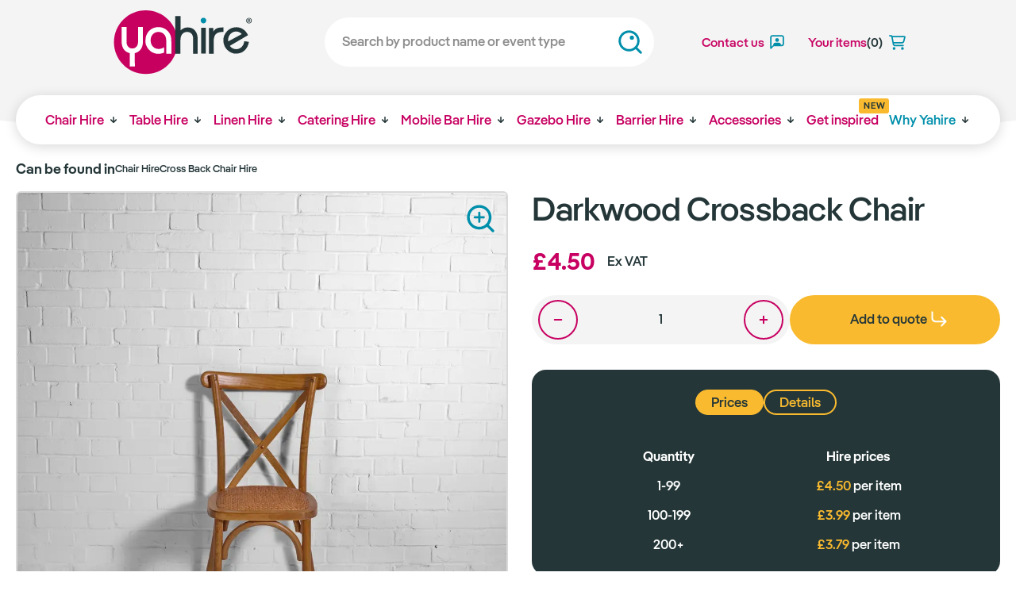

--- FILE ---
content_type: text/html; charset=UTF-8
request_url: https://www.yahire.com/chair-hire/cross-back-chair-hire/darkwood-crossback-chair-hire
body_size: 18636
content:
<!DOCTYPE html>
<html lang="en-GB">
<head>
    <meta charset="UTF-8">
    <meta http-equiv="X-UA-Compatible" content="IE=edge">
    <meta name="viewport" content="width=device-width, initial-scale=1">
    <meta name="author" content="Yahire">
    <link rel="DNS-prefetch" href="yasitebucket.s3.eu-west-2.amazonaws.com"/>
    <link rel="DNS-prefetch" href="yasitebucket.s3-accelerate.amazonaws.com"/>
    <link rel="dns-prefetch" href="https://www.googletagmanager.com/">
    <link rel="preconnect" href="https://www.googletagmanager.com">
    <link rel="preconnect" href="https://www.google-analytics.com">

    <!-- DOMAIN VERIFY TAGS To add -->
    <meta name="p:domain_verify" content="ec4f2b8cfe24ad689beed643b839b383">
    <meta name="google-site-verification" content="zk6XFJL_wWkNPwz-fvElAtfrRugyo2_CT75cfZowImM">
    <meta name="google-site-verification" content="TebGexR-ENBm3G6EJn_zdYwNAUtFpXuvNS-8TIWhaPo">
    <meta name="p:domain_verify" content="ec4f2b8cfe24ad689beed643b839b383">
    <!-- <script id="Cookiebot" src="https://consent.cookiebot.com/uc.js" data-cbid="8ffe8432-d940-486c-960f-27004742a51c" data-blockingmode="auto" type="text/javascript"></script>
    <script data-cookieconsent="ignore">    window.dataLayer = window.dataLayer || [];    function gtag() {        dataLayer.push(arguments);    }    gtag("consent", "default", {        ad_personalization: "denied",        ad_storage: "denied",        ad_user_data: "denied",        analytics_storage: "denied",        functionality_storage: "denied",        personalization_storage: "denied",        security_storage: "granted",        wait_for_update: 500,    });    gtag("set", "ads_data_redaction", true);    gtag("set", "url_passthrough", false);</script> -->
    <!-- Google Tag Manager -->
    <script>(function(w,d,s,l,i){w[l]=w[l]||[];w[l].push({'gtm.start':
    new Date().getTime(),event:'gtm.js'});var f=d.getElementsByTagName(s)[0],
    j=d.createElement(s),dl=l!='dataLayer'?'&l='+l:'';j.async=true;j.src=
    'https://www.googletagmanager.com/gtm.js?id='+i+dl;f.parentNode.insertBefore(j,f);
    })(window,document,'script','dataLayer','GTM-59MR8TT');</script>
    <!-- End Google Tag Manager -->
    <!-- prefetch amazon bucket  -->

    <!-- CANONICAL URL FOR THE PRODUCT -->
        <link rel="canonical" href="https://www.yahire.com/chair-hire/cross-back-chair-hire/darkwood-crossback-chair-hire">
    
        <title>Darkwood Crossback Chair Hire | Chair Hire London</title>
    <meta name="description" content="Hire Darkwood Crossback Chair  for your next event. Yahire is London&#039;s top-rated, value-for-money chair hire services to thousands of events each year.">
<meta name="keywords" content="">
<meta name="robots" content="index, follow">
<meta name="csrf-param" content="_csrf-yahirenew">
<meta name="csrf-token" content="ymr8MqQejIeV6ucSEcMLawoUL8YBHuBcoHl9l-uo03yDIoZeyS6-5s2AlmFHkFEHU3lfl0hpiBTaAT-utP2LOA==">

<link href="/css/all.min.css" rel="stylesheet">
<link href="/css/origin.css" rel="stylesheet">
<link href="/css/yahire.css" rel="stylesheet">
<link href="/css/bootstrap-grid.css" rel="stylesheet">
<link href="/css/modal.css" rel="stylesheet">
<link href="/css/sweetalert2.min.css" rel="stylesheet">
<script src="/assets/6f7b8769/jquery.js"></script>
<script src="/assets/ad8cd9a2/yii.js"></script>
<script src="/js/jquery-ui.min.js" defer="defer"></script>
<script src="/js/getAddress.min.js" defer="defer"></script>
<script src="/js/origin.js" defer="defer"></script>
<script src="/js/enquire.min.js" defer="defer"></script>
<script src="/js/slick.min.js" defer="defer"></script>
<script src="/js/modaal.min.js" defer="defer"></script>
<script src="/js/yahirenew.js" defer="defer"></script>
<script src="/js/yahire.js" defer="defer"></script>
<script src="/js/sweetalert2.min.js" defer="defer"></script>
    <script type="application/ld+json">
    {
        "@context": "https://schema.org",
        "@graph": [
            {
                "@type": ["Organization", "LocalBusiness"],
                "@id": "https://www.yahire.com/#organization",
                "name": "Yahire",
                "url": "https://www.yahire.com/",
                "logo": "https://www.yahire.com/img/Yahire Event Furniture Hire London.svg",
                "image": [
                    "https://yasitebucket.s3.eu-west-2.amazonaws.com/slideshow/event-furniture-hire-london.jpg",
                    "https://yasitebucket.s3.eu-west-2.amazonaws.com/slideshow/table-hire-london.jpg",
                    "https://yasitebucket.s3.eu-west-2.amazonaws.com/slideshow/wedding-linen-hire-blue.jpg",
                    "https://yasitebucket.s3.eu-west-2.amazonaws.com/slideshow/gold-cutlery-hire-london.jpg",
                    "https://yasitebucket.s3.eu-west-2.amazonaws.com/slideshow/hire-bar-accessories-london.jpg",
                    "https://yasitebucket.s3.eu-west-2.amazonaws.com/slideshow/gazebohire.png",
                    "https://yasitebucket.s3.eu-west-2.amazonaws.com/slideshow/gold-post-barrier-hire-london.jpeg",
                    "https://yasitebucket.s3.eu-west-2.amazonaws.com/slideshow/clothesrail-hire-london.jpg"
                ],
                "description": "Award-winning furniture hire and catering equipment hire company in London. Yahire supplies chairs, tables, linens, catering equipment, barware, gazebos, barriers and event accessories for weddings, conferences, exhibitions and private events across London.",
                "telephone": "+44 20 7112 8511",
                "email": "info@yahire.com",
                "priceRange": "£ - £££",
                "address": {
                    "@type": "PostalAddress",
                    "streetAddress": "Unit 13 Cranford Way",
                    "addressLocality": "Hornsey",
                    "addressRegion": "London",
                    "postalCode": "N8 9DG",
                "addressCountry": "GB"
                },
                "geo": {
                    "@type": "GeoCoordinates",
                    "latitude": 51.5899,
                    "longitude": -0.1206
                },
                "hasMap": "https://www.google.com/maps?q=51.5808,-0.1094",
                "areaServed": {
                    "@type": "City",
                    "name": "London"
                },
                "areaServed": {
                    "@type": "City",
                    "name": "London"
                },
                "openingHoursSpecification": [{"@type":"OpeningHoursSpecification","dayOfWeek":"Monday","opens":"08:00","closes":"18:00"},{"@type":"OpeningHoursSpecification","dayOfWeek":"Tuesday","opens":"08:00","closes":"18:00"},{"@type":"OpeningHoursSpecification","dayOfWeek":"Wednesday","opens":"08:00","closes":"18:00"},{"@type":"OpeningHoursSpecification","dayOfWeek":"Thursday","opens":"08:00","closes":"18:00"},{"@type":"OpeningHoursSpecification","dayOfWeek":"Friday","opens":"08:00","closes":"18:00"},{"@type":"OpeningHoursSpecification","dayOfWeek":"Saturday","opens":"08:30","closes":"13:00"}],
                "aggregateRating": {
                    "@type": "AggregateRating",
                    "ratingValue": 4.7,
                    "ratingCount": 382                }
            },
            {
                "@type": "WebSite",
                "@id": "https://www.yahire.com/#website",
                "url": "https://www.yahire.com/",
                "name": "Yahire",
                "inLanguage": "en-GB",
                "potentialAction": {
                    "@type": "SearchAction",
                    "target": "https://www.yahire.com/search?searchText={search_term_string}",
                    "query-input": "required name=search_term_string"
                }
            }
        ]
    }
    </script>


    <!-- BING THANOS ADD  -->
    <script>
        (function(w,d,t,r,u){var f,n,i;w[u]=w[u]||[],f=function(){var o={ti:"26113261"};o.q=w[u],w[u]=new UET(o),w[u].push("pageLoad")},n=d.createElement(t),n.src=r,n.async=1,n.onload=n.onreadystatechange=function(){var s=this.readyState;s&&s!=="loaded"&&s!=="complete"||(f(),n.onload=n.onreadystatechange=null)},i=d.getElementsByTagName(t)[0],i.parentNode.insertBefore(n,i)})(window,document,"script","//bat.bing.com/bat.js","uetq");
    </script>
    <!-- BING THANOS ADDr -->

    <!-- austin adding apple touch icon as error logs are reporting 404s when user on an apple device -->
    <link rel="apple-touch-icon" sizes="180x180" href="/apple-touch-icon.png">
    <link rel="icon" type="image/png" sizes="32x32" href="/favicon-32x32.png">
    <link rel="icon" type="image/png" sizes="16x16" href="/favicon-16x16.png">
    <link rel="manifest" href="/site.webmanifest">
    <link rel="mask-icon" href="/safari-pinned-tab.svg" color="#5bbad5">
    <meta name="msapplication-TileColor" content="#ffffff">
    <meta name="theme-color" content="#ffffff">

</head>
<body>
<!-- Google Tag Manager (noscript) -->
<noscript><iframe src=https://www.googletagmanager.com/ns.html?id=GTM-59MR8TTheight="0" width="0" style="display:none;visibility:hidden"></iframe></noscript>
<!-- End Google Tag Manager (noscript) -->

<header class="site-header">
    <div class="site-header__main">
        <div class="container">
            <div class="site-header__main-inner">
                <a class="site-header__logo" href="/">Yahire</a>
                <div class="site-header__search">
                    <form class="search-form">
                        <label class="search-form__label">Search for products on our site</label>
                        <!-- Desktop -->
                        <input id="searchTextDesktopID" class="searchBox js-search-input search-form__input" type="search" aria-label="Search" placeholder="Search by product name or event type">
                        <!-- <div class="search-form__menu">
                            <div class="search-form__menu-terms">
                                <span class="search-form__menu-title">Popular search terms</span>
                                <ul class="search-form__menu-list">
                                    <li>
                                        <a href="#">Wedding chairs</a>
                                    </li>
                                    <li>
                                        <a href="#">Suitable for outdoors</a>
                                    </li>
                                    <li>
                                        <a href="#">Handmade by Yahire</a>
                                    </li>
                                    <li>
                                        <a href="#">Eames</a>
                                    </li>
                                    <li>
                                        <a href="#">Hoxton</a>
                                    </li>
                                </ul>
                            </div>
                            <div class="search-form__menu-products">
                                <span class="search-form__menu-title">Popular products</span>
                                <div class="search-form__menu-products-list">
                                    <a href="#"  class="search-form__menu-product">
                                        <img src="https://yasitebucket.s3.eu-west-2.amazonaws.com/website-images/product.webp">
                                        <div class="search-form__menu-product-inner">
                                            <span>Limewash Chiavari Chair </span>
                                            <small>From £2.99</small>
                                        </div>
                                    </a>
                                    <a href="#"  class="search-form__menu-product">
                                        <img src="https://yasitebucket.s3.eu-west-2.amazonaws.com/website-images/product.webp">
                                        <div class="search-form__menu-product-inner">
                                            <span>Limewash Chiavari Chair </span>
                                            <small>From £2.99</small>
                                        </div>
                                    </a>
                                    <a href="#"  class="search-form__menu-product">
                                        <img src="https://yasitebucket.s3.eu-west-2.amazonaws.com/website-images/product.webp">
                                        <div class="search-form__menu-product-inner">
                                            <span>Limewash Chiavari Chair </span>
                                            <small>From £2.99</small>
                                        </div>
                                    </a>
                                </div>
                            </div>
                        </div> -->
                        <button type="button" class="search-form__button" onclick="searchButtonClick()">Search</button>
                    </form>
                </div>
                <div class="site-header__tools">
                    <button class="site-header__action site-header__action--mobile site-header__action--menu">Main menu</button>
                    <!-- <button class="site-header__action site-header__action--mobile site-header__action--search">Search</button> -->
                    <a class="site-header__action site-header__action--contact d-none d-md-inline-flex align-items-center text-nowrap" href="/contact-us">
                        <strong>Contact us</strong>
                    </a>
                    <a class="site-header__action site-header__action--cart " id="openCartModal" onclick="modalShow('cartModal')">
                        <strong>Your items</strong> <span id="badgeNumber">(0)</span>
                    </a>
                </div>
            </div>
        </div>
    </div>


    <nav class="nav">
        <div class="container">
            <div class="nav__inner">
                <ul class="nav__list">
                                            <li class="nav__item nav__item--mobile-only nav__item--mobile-categories">
                            <div class="mobile-nav-categories">
                                                                    <a href="/chair-hire" class="cta-grid__item mobile-nav-categories__item">
                                        <img class="cta-grid__image" src="https://yasitebucket.s3.eu-west-2.amazonaws.com/website-images/chair-hire-london-event-seating.webp?v=2" alt="Chair Hire" crossorigin="anonymous">
                                        <div class="cta-grid__content">
                                            <div class="cta-grid__badge">Chair Hire</div>
                                        </div>
                                    </a>
                                                                    <a href="/table-hire" class="cta-grid__item mobile-nav-categories__item">
                                        <img class="cta-grid__image" src="https://yasitebucket.s3.eu-west-2.amazonaws.com/website-images/event-table-hire-london.webp?v=2" alt="Table Hire" crossorigin="anonymous">
                                        <div class="cta-grid__content">
                                            <div class="cta-grid__badge">Table Hire</div>
                                        </div>
                                    </a>
                                                                    <a href="/linen-hire" class="cta-grid__item mobile-nav-categories__item">
                                        <img class="cta-grid__image" src="https://yasitebucket.s3.eu-west-2.amazonaws.com/website-images/linen-hire-tablecloths-london.webp?v=2" alt="Linen Hire" crossorigin="anonymous">
                                        <div class="cta-grid__content">
                                            <div class="cta-grid__badge">Linen Hire</div>
                                        </div>
                                    </a>
                                                                    <a href="/catering-equipment-hire" class="cta-grid__item mobile-nav-categories__item">
                                        <img class="cta-grid__image" src="https://yasitebucket.s3.eu-west-2.amazonaws.com/website-images/catering-equipment-hire-london.webp?v=2" alt="Catering Equipment Hire" crossorigin="anonymous">
                                        <div class="cta-grid__content">
                                            <div class="cta-grid__badge">Catering Equipment Hire</div>
                                        </div>
                                    </a>
                                                                    <a href="/barware-hire" class="cta-grid__item mobile-nav-categories__item">
                                        <img class="cta-grid__image" src="https://yasitebucket.s3.eu-west-2.amazonaws.com/website-images/barware-hire-event-bar-london.webp?v=2" alt="Mobile Bar Hire" crossorigin="anonymous">
                                        <div class="cta-grid__content">
                                            <div class="cta-grid__badge">Mobile Bar Hire</div>
                                        </div>
                                    </a>
                                                                    <a href="/gazebo-hire" class="cta-grid__item mobile-nav-categories__item">
                                        <img class="cta-grid__image" src="https://yasitebucket.s3.eu-west-2.amazonaws.com/website-images/gazebo-hire-outdoor-event-london.webp?v=2" alt="Gazebo Hire" crossorigin="anonymous">
                                        <div class="cta-grid__content">
                                            <div class="cta-grid__badge">Gazebo Hire</div>
                                        </div>
                                    </a>
                                                                    <a href="/barrier-hire" class="cta-grid__item mobile-nav-categories__item">
                                        <img class="cta-grid__image" src="https://yasitebucket.s3.eu-west-2.amazonaws.com/website-images/barrier-hire-ropes-stanchions-london.webp?v=2" alt="Barrier Hire" crossorigin="anonymous">
                                        <div class="cta-grid__content">
                                            <div class="cta-grid__badge">Barrier Hire</div>
                                        </div>
                                    </a>
                                                                    <a href="/event-accessories" class="cta-grid__item mobile-nav-categories__item">
                                        <img class="cta-grid__image" src="https://yasitebucket.s3.eu-west-2.amazonaws.com/website-images/event-accessories-hire-london.webp?v=2" alt="Accessories Hire" crossorigin="anonymous">
                                        <div class="cta-grid__content">
                                            <div class="cta-grid__badge">Accessories Hire</div>
                                        </div>
                                    </a>
                                                            </div>
                        </li>
                                            
                        <li class="nav__item nav__item--mega nav__item--dropdown nav__item--desktop-only" aria-haspopup="true">
                            <a class="nav__link nav__link--dropdown" href="/chair-hire">
                                Chair Hire                            </a>

                            <ul class="nav__dropdown nav__dropdown--mega nav__dropdown--mega-5col nav__dropdown--split-2-3"
                                style="--links: 2; --ctas: 3;">

                                <!-- LINKS GROUP (chunked: 7 per column) -->
                                <li class="nav__group nav__group--links">
                                                                        <div class="links-cols" aria-label="Browse Chair Hire">
                                                                                <ul class="links-col">
                                                                                                    <li class="nav__dropdown-item">
                                                        <a class="nav__dropdown-link" href="/chair-hire/hire-folding-chairs" data-method="POST" data-params='{"categoryID":70}'>Folding Chairs</a>                                                    </li>
                                                                                                        <li class="nav__dropdown-item">
                                                        <a class="nav__dropdown-link" href="/chair-hire/banquet-chair-hire" data-method="POST" data-params='{"categoryID":0}'>Banquet Chairs</a>                                                    </li>
                                                                                                        <li class="nav__dropdown-item">
                                                        <a class="nav__dropdown-link" href="/chair-hire/chiavari-chair-hire" data-method="POST" data-params='{"categoryID":3}'>Chiavari Chairs</a>                                                    </li>
                                                                                                        <li class="nav__dropdown-item">
                                                        <a class="nav__dropdown-link" href="/chair-hire/ice-chair-hire" data-method="POST" data-params='{"categoryID":12}'>Ice Chairs</a>                                                    </li>
                                                                                                        <li class="nav__dropdown-item">
                                                        <a class="nav__dropdown-link" href="/chair-hire/conference-chair-hire" data-method="POST" data-params='{"categoryID":0}'>Conference Chair</a>                                                    </li>
                                                                                                        <li class="nav__dropdown-item">
                                                        <a class="nav__dropdown-link" href="/chair-hire/tub-chair-hire" data-method="POST" data-params='{"categoryID":79}'>Tub Chairs</a>                                                    </li>
                                                                                                        <li class="nav__dropdown-item">
                                                        <a class="nav__dropdown-link" href="/chair-hire/rattan-set" data-method="POST" data-params='{"categoryID":88}'>Rattan Set</a>                                                    </li>
                                                                                                        <li class="nav__dropdown-item">
                                                        <a class="nav__dropdown-link" href="/chair-hire/bench-hire" data-method="POST" data-params='{"categoryID":17}'>Bench Hire</a>                                                    </li>
                                                                                                </ul>
                                                                                        <ul class="links-col">
                                                                                                    <li class="nav__dropdown-item">
                                                        <a class="nav__dropdown-link" href="/chair-hire/bar-stool-hire" data-method="POST" data-params='{"categoryID":16}'>Bar Stool Hire</a>                                                    </li>
                                                                                                        <li class="nav__dropdown-item">
                                                        <a class="nav__dropdown-link" href="/chair-hire/armchair-hire" data-method="POST" data-params='{"categoryID":18}'>Armchair Hire</a>                                                    </li>
                                                                                                        <li class="nav__dropdown-item">
                                                        <a class="nav__dropdown-link" href="/chair-hire/sofa-hire" data-method="POST" data-params='{"categoryID":39}'>Sofa Hire</a>                                                    </li>
                                                                                                        <li class="nav__dropdown-item">
                                                        <a class="nav__dropdown-link" href="/chair-hire/eames-chairs-hire" data-method="POST" data-params='{"categoryID":38}'>Eames Chairs Hire</a>                                                    </li>
                                                                                                        <li class="nav__dropdown-item">
                                                        <a class="nav__dropdown-link" href="/chair-hire/modular-sofa-hire" data-method="POST" data-params='{"categoryID":334}'>Modular Sofa Hire</a>                                                    </li>
                                                                                                        <li class="nav__dropdown-item">
                                                        <a class="nav__dropdown-link" href="/chair-hire/cross-back-chair-hire" data-method="POST" data-params='{"categoryID":331}'>Cross Back Chair Hire</a>                                                    </li>
                                                                                                        <li class="nav__dropdown-item nav__dropdown-cta browse_all_button">
                                                        <a class="nav__dropdown-link nav__dropdown-cta-button" href="/chair-hire">
                                                            Browse all Chair Hire                                                            <img src="/img/icon__chair--white.svg" role="presentation" alt="">
                                                        </a>
                                                    </li>
                                                                                                </ul>
                                                                                </div>
                                </li>

                                <!-- CTA GROUP -->
                                                                    <li class="nav__group nav__group--ctas mt-0">
                                        <ul class="cta-grid cta-grid--stacked" aria-label="Featured" style="--cta-internal-cols: 3;">
                                                                                            <li class="nav__dropdown-item nav__dropdown-item--cta">
                                                    <a class="cta-grid__item js-cta-tile" href="/chair-hire" data-method="post" data-params='{"filters":"[\u0022chair\u0022]","filterLabel":"Chair Hire","menuId":1}'><img class="cta-grid__image" src="https://yasitebucket.s3.eu-west-2.amazonaws.com/filter-images/chair/chair-hire-london.webp?v=2" alt="Chair Hire" loading="lazy" crossorigin="anonymous"><div class="cta-grid__content"><p class="cta-grid__title cta-grid__title--badge">Chair Hire</p></div></a>                                                </li>
                                                                                            <li class="nav__dropdown-item nav__dropdown-item--cta">
                                                    <a class="cta-grid__item js-cta-tile" href="/chair-hire" data-method="post" data-params='{"filters":"[\u0022bar-stool\u0022]","filterLabel":"Bar Stools","menuId":1}'><img class="cta-grid__image" src="https://yasitebucket.s3.eu-west-2.amazonaws.com/filter-images/chair/bar-stool-hire.webp?v=2" alt="Bar Stools" loading="lazy" crossorigin="anonymous"><div class="cta-grid__content"><p class="cta-grid__title cta-grid__title--badge">Bar Stools</p></div></a>                                                </li>
                                                                                            <li class="nav__dropdown-item nav__dropdown-item--cta">
                                                    <a class="cta-grid__item js-cta-tile" href="/chair-hire" data-method="post" data-params='{"filters":"[\u0022sofa\u0022,\u0022armchair\u0022]","filterLabel":"Sofas \u0026 Armchairs","menuId":1}'><img class="cta-grid__image" src="https://yasitebucket.s3.eu-west-2.amazonaws.com/filter-images/chair/sofa-hire-london.webp?v=2" alt="Sofas &amp; Armchairs" loading="lazy" crossorigin="anonymous"><div class="cta-grid__content"><p class="cta-grid__title cta-grid__title--badge">Sofas &amp; Armchairs</p></div></a>                                                </li>
                                                                                            <li class="nav__dropdown-item nav__dropdown-item--cta">
                                                    <a class="cta-grid__item js-cta-tile" href="/chair-hire" data-method="post" data-params='{"filters":"[\u0022bench\u0022]","filterLabel":"Bench Hire","menuId":1}'><img class="cta-grid__image" src="https://yasitebucket.s3.eu-west-2.amazonaws.com/filter-images/chair/bench-hire.webp?v=2" alt="Bench Hire" loading="lazy" crossorigin="anonymous"><div class="cta-grid__content"><p class="cta-grid__title cta-grid__title--badge">Bench Hire</p></div></a>                                                </li>
                                                                                            <li class="nav__dropdown-item nav__dropdown-item--cta">
                                                    <a class="cta-grid__item js-cta-tile" href="/chair-hire" data-method="post" data-params='{"filters":"[\u0022soft\u0022]","filterLabel":"Soft Seating","menuId":1}'><img class="cta-grid__image" src="https://yasitebucket.s3.eu-west-2.amazonaws.com/filter-images/chair/soft-seating-hire.webp?v=2" alt="Soft Seating" loading="lazy" crossorigin="anonymous"><div class="cta-grid__content"><p class="cta-grid__title cta-grid__title--badge">Soft Seating</p></div></a>                                                </li>
                                                                                            <li class="nav__dropdown-item nav__dropdown-item--cta">
                                                    <a class="cta-grid__item js-cta-tile" href="/chair-hire" data-method="post" data-params='{"filters":"[\u0022outdoor\u0022]","filterLabel":"Outdoor Furniture Hire","menuId":1}'><img class="cta-grid__image" src="https://yasitebucket.s3.eu-west-2.amazonaws.com/filter-images/chair/outdoor-chair-hire.webp?v=2" alt="Outdoor Furniture Hire" loading="lazy" crossorigin="anonymous"><div class="cta-grid__content"><p class="cta-grid__title cta-grid__title--badge">Outdoor Furniture Hire</p></div></a>                                                </li>
                                                                                    </ul>
                                    </li>
                                                            </ul>
                        </li>

                                                
                        <li class="nav__item nav__item--mega nav__item--dropdown nav__item--desktop-only" aria-haspopup="true">
                            <a class="nav__link nav__link--dropdown" href="/table-hire">
                                Table Hire                            </a>

                            <ul class="nav__dropdown nav__dropdown--mega nav__dropdown--mega-5col nav__dropdown--split-1-3"
                                style="--links: 1; --ctas: 3;">

                                <!-- LINKS GROUP (chunked: 7 per column) -->
                                <li class="nav__group nav__group--links">
                                                                        <div class="links-cols" aria-label="Browse Table Hire">
                                                                                <ul class="links-col">
                                                                                                    <li class="nav__dropdown-item">
                                                        <a class="nav__dropdown-link" href="/table-hire/trestle-table-hire" data-method="POST" data-params='{"categoryID":77}'>Trestle Tables</a>                                                    </li>
                                                                                                        <li class="nav__dropdown-item">
                                                        <a class="nav__dropdown-link" href="/table-hire/round-table-hire" data-method="POST" data-params='{"categoryID":68}'>Round Tables</a>                                                    </li>
                                                                                                        <li class="nav__dropdown-item">
                                                        <a class="nav__dropdown-link" href="/table-hire/poseur-table-hire" data-method="POST" data-params='{"categoryID":9}'>Poseur Tables</a>                                                    </li>
                                                                                                        <li class="nav__dropdown-item">
                                                        <a class="nav__dropdown-link" href="/table-hire/cafe-table-hire" data-method="POST" data-params='{"categoryID":0}'>Cafe Table</a>                                                    </li>
                                                                                                        <li class="nav__dropdown-item">
                                                        <a class="nav__dropdown-link" href="/table-hire/coffee-table-hire" data-method="POST" data-params='{"categoryID":78}'>Coffee Table Hire</a>                                                    </li>
                                                                                                        <li class="nav__dropdown-item">
                                                        <a class="nav__dropdown-link" href="/table-hire/beer-table-hire" data-method="POST" data-params='{"categoryID":0}'>Beer Table</a>                                                    </li>
                                                                                                        <li class="nav__dropdown-item nav__dropdown-cta browse_all_button">
                                                        <a class="nav__dropdown-link nav__dropdown-cta-button" href="/table-hire">
                                                            Browse all Table Hire                                                            <img src="/img/icon__table--white.svg" role="presentation" alt="">
                                                        </a>
                                                    </li>
                                                                                                </ul>
                                                                                </div>
                                </li>

                                <!-- CTA GROUP -->
                                                                    <li class="nav__group nav__group--ctas mt-0">
                                        <ul class="cta-grid" aria-label="Featured" style="--cta-internal-cols: 3;">
                                                                                            <li class="nav__dropdown-item nav__dropdown-item--cta">
                                                    <a class="cta-grid__item js-cta-tile" href="/table-hire" data-method="post" data-params='{"filters":"[\u0022dining\u0022,\u0022banquet\u0022]","filterLabel":"Dining \u0026 Banquet","menuId":2}'><img class="cta-grid__image" src="https://yasitebucket.s3.eu-west-2.amazonaws.com/filter-images/table/banquet-table-hire-london.webp?v=2" alt="Dining &amp; Banquet" loading="lazy" crossorigin="anonymous"><div class="cta-grid__content"><p class="cta-grid__title cta-grid__title--badge">Dining &amp; Banquet</p></div></a>                                                </li>
                                                                                            <li class="nav__dropdown-item nav__dropdown-item--cta">
                                                    <a class="cta-grid__item js-cta-tile" href="/table-hire" data-method="post" data-params='{"filters":"[\u0022tall\u0022,\u0022poseur\u0022]","filterLabel":"Tall \u0026 Poseur","menuId":2}'><img class="cta-grid__image" src="https://yasitebucket.s3.eu-west-2.amazonaws.com/filter-images/table/tall-n-poseur-table-hire-london.webp?v=2" alt="Tall &amp; Poseur" loading="lazy" crossorigin="anonymous"><div class="cta-grid__content"><p class="cta-grid__title cta-grid__title--badge">Tall &amp; Poseur</p></div></a>                                                </li>
                                                                                            <li class="nav__dropdown-item nav__dropdown-item--cta">
                                                    <a class="cta-grid__item js-cta-tile" href="/table-hire" data-method="post" data-params='{"filters":"[\u0022coffee\u0022,\u0022side\u0022]","filterLabel":"Coffee \u0026 Side","menuId":2}'><img class="cta-grid__image" src="https://yasitebucket.s3.eu-west-2.amazonaws.com/filter-images/table/coffee-and-side-table-hire.webp?v=2" alt="Coffee &amp; Side" loading="lazy" crossorigin="anonymous"><div class="cta-grid__content"><p class="cta-grid__title cta-grid__title--badge">Coffee &amp; Side</p></div></a>                                                </li>
                                                                                    </ul>
                                    </li>
                                                            </ul>
                        </li>

                                                
                        <li class="nav__item nav__item--mega nav__item--dropdown nav__item--desktop-only" aria-haspopup="true">
                            <a class="nav__link nav__link--dropdown" href="/linen-hire">
                                Linen Hire                            </a>

                            <ul class="nav__dropdown nav__dropdown--mega nav__dropdown--mega-5col nav__dropdown--split-1-2"
                                style="--links: 1; --ctas: 2;">

                                <!-- LINKS GROUP (chunked: 7 per column) -->
                                <li class="nav__group nav__group--links">
                                                                        <div class="links-cols" aria-label="Browse Linen Hire">
                                                                                <ul class="links-col">
                                                                                                    <li class="nav__dropdown-item">
                                                        <a class="nav__dropdown-link" href="/linen-hire/trestle-table-linen-hire" data-method="POST" data-params='{"categoryID":75}'>Trestle Linen</a>                                                    </li>
                                                                                                        <li class="nav__dropdown-item">
                                                        <a class="nav__dropdown-link" href="/linen-hire/round-table-linen-hire" data-method="POST" data-params='{"categoryID":69}'>Round Linen</a>                                                    </li>
                                                                                                        <li class="nav__dropdown-item">
                                                        <a class="nav__dropdown-link" href="/linen-hire/poseur-table-linen-hire" data-method="POST" data-params='{"categoryID":96}'>Poseur Linen</a>                                                    </li>
                                                                                                        <li class="nav__dropdown-item">
                                                        <a class="nav__dropdown-link" href="/linen-hire/napkin-hire" data-method="POST" data-params='{"categoryID":87}'>Napkins</a>                                                    </li>
                                                                                                        <li class="nav__dropdown-item">
                                                        <a class="nav__dropdown-link" href="/linen-hire/table-runners" data-method="POST" data-params='{"categoryID":365}'>Table Runner Hire</a>                                                    </li>
                                                                                                        <li class="nav__dropdown-item nav__dropdown-cta browse_all_button">
                                                        <a class="nav__dropdown-link nav__dropdown-cta-button" href="/linen-hire">
                                                            Browse all Linen Hire                                                            <img src="/img/icon__linen--white.svg" role="presentation" alt="">
                                                        </a>
                                                    </li>
                                                                                                </ul>
                                                                                </div>
                                </li>

                                <!-- CTA GROUP -->
                                                                    <li class="nav__group nav__group--ctas mt-0">
                                        <ul class="cta-grid cta-grid--stacked" aria-label="Featured" style="--cta-internal-cols: 2;">
                                                                                            <li class="nav__dropdown-item nav__dropdown-item--cta">
                                                    <a class="cta-grid__item js-cta-tile" href="/linen-hire/trestle-table-linen-hire"><img class="cta-grid__image" src="https://yasitebucket.s3.eu-west-2.amazonaws.com/filter-images/linen/trestle-table-linen-hire.webp?v=2" alt="Trestle Linen" loading="lazy" crossorigin="anonymous"><div class="cta-grid__content"><p class="cta-grid__title cta-grid__title--badge">Trestle Linen</p></div></a>                                                </li>
                                                                                            <li class="nav__dropdown-item nav__dropdown-item--cta">
                                                    <a class="cta-grid__item js-cta-tile" href="/linen-hire/round-table-linen-hire"><img class="cta-grid__image" src="https://yasitebucket.s3.eu-west-2.amazonaws.com/filter-images/linen/round-table-linen-hire.webp?v=2" alt="Round Linen" loading="lazy" crossorigin="anonymous"><div class="cta-grid__content"><p class="cta-grid__title cta-grid__title--badge">Round Linen</p></div></a>                                                </li>
                                                                                            <li class="nav__dropdown-item nav__dropdown-item--cta">
                                                    <a class="cta-grid__item js-cta-tile" href="/linen-hire" data-method="post" data-params='{"filters":"[\u0022poseur\u0022]","filterLabel":"Poseur Linen","menuId":94}'><img class="cta-grid__image" src="https://yasitebucket.s3.eu-west-2.amazonaws.com/filter-images/linen/poseur-table-linen-hire.webp?v=2" alt="Poseur Linen" loading="lazy" crossorigin="anonymous"><div class="cta-grid__content"><p class="cta-grid__title cta-grid__title--badge">Poseur Linen</p></div></a>                                                </li>
                                                                                            <li class="nav__dropdown-item nav__dropdown-item--cta">
                                                    <a class="cta-grid__item js-cta-tile" href="/linen-hire" data-method="post" data-params='{"filters":"[\u0022napkin\u0022,\u0022overlay\u0022]","filterLabel":"Napkin \u0026 Overlays","menuId":94}'><img class="cta-grid__image" src="https://yasitebucket.s3.eu-west-2.amazonaws.com/filter-images/linen/napkins-n-overlays-hire.webp?v=2" alt="Napkin &amp; Overlays" loading="lazy" crossorigin="anonymous"><div class="cta-grid__content"><p class="cta-grid__title cta-grid__title--badge">Napkin &amp; Overlays</p></div></a>                                                </li>
                                                                                    </ul>
                                    </li>
                                                            </ul>
                        </li>

                                                
                        <li class="nav__item nav__item--mega nav__item--dropdown nav__item--desktop-only" aria-haspopup="true">
                            <a class="nav__link nav__link--dropdown" href="/catering-equipment-hire">
                                Catering Hire                            </a>

                            <ul class="nav__dropdown nav__dropdown--mega nav__dropdown--mega-5col nav__dropdown--split-1-3"
                                style="--links: 1; --ctas: 3;">

                                <!-- LINKS GROUP (chunked: 7 per column) -->
                                <li class="nav__group nav__group--links">
                                                                        <div class="links-cols" aria-label="Browse Catering Hire">
                                                                                <ul class="links-col">
                                                                                                    <li class="nav__dropdown-item">
                                                        <a class="nav__dropdown-link" href="/catering-equipment-hire/crockery-hire" data-method="POST" data-params='{"categoryID":54}'>Crockery Hire</a>                                                    </li>
                                                                                                        <li class="nav__dropdown-item">
                                                        <a class="nav__dropdown-link" href="/catering-equipment-hire/cutlery-hire" data-method="POST" data-params='{"categoryID":59}'>Cutlery Hire</a>                                                    </li>
                                                                                                        <li class="nav__dropdown-item">
                                                        <a class="nav__dropdown-link" href="/catering-equipment-hire/serviceware-hire" data-method="POST" data-params='{"categoryID":61}'>Serviceware Hire</a>                                                    </li>
                                                                                                        <li class="nav__dropdown-item">
                                                        <a class="nav__dropdown-link" href="/catering-equipment-hire/glassware-hire" data-method="POST" data-params='{"categoryID":58}'>Glassware Hire</a>                                                    </li>
                                                                                                        <li class="nav__dropdown-item">
                                                        <a class="nav__dropdown-link" href="/catering-equipment-hire/kitchenware-hire" data-method="POST" data-params='{"categoryID":66}'>Kitchenware Hire</a>                                                    </li>
                                                                                                        <li class="nav__dropdown-item">
                                                        <a class="nav__dropdown-link" href="/catering-equipment-hire/canape-buffet" data-method="POST" data-params='{"categoryID":67}'>Canape Buffet</a>                                                    </li>
                                                                                                        <li class="nav__dropdown-item">
                                                        <a class="nav__dropdown-link" href="/catering-equipment-hire/polycarbonate" data-method="POST" data-params='{"categoryID":356}'>Polycarbonate Glassware</a>                                                    </li>
                                                                                                        <li class="nav__dropdown-item nav__dropdown-cta browse_all_button">
                                                        <a class="nav__dropdown-link nav__dropdown-cta-button" href="/catering-equipment-hire">
                                                            Browse all Catering Hire                                                            <img src="/img/icon__catering--white.svg" role="presentation" alt="">
                                                        </a>
                                                    </li>
                                                                                                </ul>
                                                                                </div>
                                </li>

                                <!-- CTA GROUP -->
                                                                    <li class="nav__group nav__group--ctas mt-0">
                                        <ul class="cta-grid cta-grid--stacked" aria-label="Featured" style="--cta-internal-cols: 3;">
                                                                                            <li class="nav__dropdown-item nav__dropdown-item--cta">
                                                    <a class="cta-grid__item js-cta-tile" href="/catering-equipment-hire" data-method="post" data-params='{"filters":"[\u0022cutlery\u0022]","filterLabel":"Cutlery","menuId":48}'><img class="cta-grid__image" src="https://yasitebucket.s3.eu-west-2.amazonaws.com/filter-images/catering/cutlery-hire-london.webp?v=2" alt="Cutlery" loading="lazy" crossorigin="anonymous"><div class="cta-grid__content"><p class="cta-grid__title cta-grid__title--badge">Cutlery</p></div></a>                                                </li>
                                                                                            <li class="nav__dropdown-item nav__dropdown-item--cta">
                                                    <a class="cta-grid__item js-cta-tile" href="/catering-equipment-hire" data-method="post" data-params='{"filters":"[\u0022crockery hire\u0022]","filterLabel":"Crockery","menuId":48}'><img class="cta-grid__image" src="https://yasitebucket.s3.eu-west-2.amazonaws.com/filter-images/catering/crockery-hire-london.webp?v=2" alt="Crockery" loading="lazy" crossorigin="anonymous"><div class="cta-grid__content"><p class="cta-grid__title cta-grid__title--badge">Crockery</p></div></a>                                                </li>
                                                                                            <li class="nav__dropdown-item nav__dropdown-item--cta">
                                                    <a class="cta-grid__item js-cta-tile" href="/catering-equipment-hire" data-method="post" data-params='{"filters":"[\u0022glassware\u0022]","filterLabel":"Glassware","menuId":48}'><img class="cta-grid__image" src="https://yasitebucket.s3.eu-west-2.amazonaws.com/filter-images/catering/glassware-hire-london.webp?v=2" alt="Glassware" loading="lazy" crossorigin="anonymous"><div class="cta-grid__content"><p class="cta-grid__title cta-grid__title--badge">Glassware</p></div></a>                                                </li>
                                                                                            <li class="nav__dropdown-item nav__dropdown-item--cta">
                                                    <a class="cta-grid__item js-cta-tile" href="/catering-equipment-hire" data-method="post" data-params='{"filters":"[\u0022serviceware\u0022]","filterLabel":"Serviceware","menuId":48}'><img class="cta-grid__image" src="https://yasitebucket.s3.eu-west-2.amazonaws.com/filter-images/catering/serviceware-hire-london.webp?v=2" alt="Serviceware" loading="lazy" crossorigin="anonymous"><div class="cta-grid__content"><p class="cta-grid__title cta-grid__title--badge">Serviceware</p></div></a>                                                </li>
                                                                                            <li class="nav__dropdown-item nav__dropdown-item--cta">
                                                    <a class="cta-grid__item js-cta-tile" href="/catering-equipment-hire" data-method="post" data-params='{"filters":"[\u0022kitchenware\u0022]","filterLabel":"Kitchenware","menuId":48}'><img class="cta-grid__image" src="https://yasitebucket.s3.eu-west-2.amazonaws.com/filter-images/catering/kitchenware-hire-london.webp?v=2" alt="Kitchenware" loading="lazy" crossorigin="anonymous"><div class="cta-grid__content"><p class="cta-grid__title cta-grid__title--badge">Kitchenware</p></div></a>                                                </li>
                                                                                            <li class="nav__dropdown-item nav__dropdown-item--cta">
                                                    <a class="cta-grid__item js-cta-tile" href="/catering-equipment-hire" data-method="post" data-params='{"filters":"[\u0022canape\u0022]","filterLabel":"Canape \/ Buffet","menuId":48}'><img class="cta-grid__image" src="https://yasitebucket.s3.eu-west-2.amazonaws.com/filter-images/catering/canape-bouffet-hire-london.webp?v=2" alt="Canape / Buffet" loading="lazy" crossorigin="anonymous"><div class="cta-grid__content"><p class="cta-grid__title cta-grid__title--badge">Canape / Buffet</p></div></a>                                                </li>
                                                                                    </ul>
                                    </li>
                                                            </ul>
                        </li>

                                                
                        <li class="nav__item nav__item--mega nav__item--dropdown nav__item--desktop-only" aria-haspopup="true">
                            <a class="nav__link nav__link--dropdown" href="/barware-hire">
                                Mobile Bar Hire                            </a>

                            <ul class="nav__dropdown nav__dropdown--mega nav__dropdown--mega-5col nav__dropdown--split-1-3"
                                style="--links: 1; --ctas: 3;">

                                <!-- LINKS GROUP (chunked: 7 per column) -->
                                <li class="nav__group nav__group--links">
                                                                        <div class="links-cols" aria-label="Browse Mobile Bar Hire">
                                                                                <ul class="links-col">
                                                                                                    <li class="nav__dropdown-item">
                                                        <a class="nav__dropdown-link" href="/barware-hire/mobile-bar-hire" data-method="POST" data-params='{"categoryID":45}'>Mobile Bars</a>                                                    </li>
                                                                                                        <li class="nav__dropdown-item">
                                                        <a class="nav__dropdown-link" href="/barware-hire/fridge-hire" data-method="POST" data-params='{"categoryID":0}'>Bottle Fridge</a>                                                    </li>
                                                                                                        <li class="nav__dropdown-item">
                                                        <a class="nav__dropdown-link" href="/barware-hire/bar-truck-hire" data-method="POST" data-params='{"categoryID":0}'>Bar Truck</a>                                                    </li>
                                                                                                        <li class="nav__dropdown-item">
                                                        <a class="nav__dropdown-link" href="/barware-hire/champagne-bucket-hire" data-method="POST" data-params='{"categoryID":0}'>Champagne Bucket</a>                                                    </li>
                                                                                                        <li class="nav__dropdown-item">
                                                        <a class="nav__dropdown-link" href="/barware-hire/ice-bucket-hire" data-method="POST" data-params='{"categoryID":0}'>Ice Bucket</a>                                                    </li>
                                                                                                        <li class="nav__dropdown-item">
                                                        <a class="nav__dropdown-link" href="/barware-hire/non-slip-tray-hire" data-method="POST" data-params='{"categoryID":97}'>Non Slip Trays</a>                                                    </li>
                                                                                                        <li class="nav__dropdown-item">
                                                        <a class="nav__dropdown-link" href="/barware-hire/bar-caddy-hire" data-method="POST" data-params='{"categoryID":0}'>Bar Caddy</a>                                                    </li>
                                                                                                        <li class="nav__dropdown-item">
                                                        <a class="nav__dropdown-link" href="/barware-hire/large-grey-ice-box-hire" data-method="POST" data-params='{"categoryID":0}'>Ice Box</a>                                                    </li>
                                                                                                        <li class="nav__dropdown-item nav__dropdown-cta browse_all_button">
                                                        <a class="nav__dropdown-link nav__dropdown-cta-button" href="/barware-hire">
                                                            Browse all Mobile Bar Hire                                                            <img src="/img/icon__barware--white.svg" role="presentation" alt="">
                                                        </a>
                                                    </li>
                                                                                                </ul>
                                                                                </div>
                                </li>

                                <!-- CTA GROUP -->
                                                                    <li class="nav__group nav__group--ctas mt-0">
                                        <ul class="cta-grid" aria-label="Featured" style="--cta-internal-cols: 3;">
                                                                                            <li class="nav__dropdown-item nav__dropdown-item--cta">
                                                    <a class="cta-grid__item js-cta-tile" href="/barware-hire" data-method="post" data-params='{"filters":"[\u0022mobile-bar\u0022]","filterLabel":"Mobile Bars","menuId":44}'><img class="cta-grid__image" src="https://yasitebucket.s3.eu-west-2.amazonaws.com/filter-images/barware/mobile-bar-hire-london.webp?v=2" alt="Mobile Bars" loading="lazy" crossorigin="anonymous"><div class="cta-grid__content"><p class="cta-grid__title cta-grid__title--badge">Mobile Bars</p></div></a>                                                </li>
                                                                                            <li class="nav__dropdown-item nav__dropdown-item--cta">
                                                    <a class="cta-grid__item js-cta-tile" href="/barware-hire" data-method="post" data-params='{"filters":"[\u0022refrigeration\u0022]","filterLabel":"Refrigeration","menuId":44}'><img class="cta-grid__image" src="https://yasitebucket.s3.eu-west-2.amazonaws.com/filter-images/barware/refrigeration-equipment-hire.webp?v=2" alt="Refrigeration" loading="lazy" crossorigin="anonymous"><div class="cta-grid__content"><p class="cta-grid__title cta-grid__title--badge">Refrigeration</p></div></a>                                                </li>
                                                                                            <li class="nav__dropdown-item nav__dropdown-item--cta">
                                                    <a class="cta-grid__item js-cta-tile" href="/barware-hire" data-method="post" data-params='{"filters":"[\u0022bar-equipment\u0022]","filterLabel":"Bar Equipment","menuId":44}'><img class="cta-grid__image" src="https://yasitebucket.s3.eu-west-2.amazonaws.com/filter-images/barware/bar-equipment-hire-london.webp?v=2" alt="Bar Equipment" loading="lazy" crossorigin="anonymous"><div class="cta-grid__content"><p class="cta-grid__title cta-grid__title--badge">Bar Equipment</p></div></a>                                                </li>
                                                                                    </ul>
                                    </li>
                                                            </ul>
                        </li>

                                                
                        <li class="nav__item nav__item--mega nav__item--dropdown nav__item--desktop-only" aria-haspopup="true">
                            <a class="nav__link nav__link--dropdown" href="/gazebo-hire">
                                Gazebo Hire                            </a>

                            <ul class="nav__dropdown nav__dropdown--mega nav__dropdown--mega-5col nav__dropdown--split-1-2"
                                style="--links: 1; --ctas: 2;">

                                <!-- LINKS GROUP (chunked: 7 per column) -->
                                <li class="nav__group nav__group--links">
                                                                        <div class="links-cols" aria-label="Browse Gazebo Hire">
                                                                                <ul class="links-col">
                                                                                                    <li class="nav__dropdown-item">
                                                        <a class="nav__dropdown-link" href="/gazebo-hire/large-gazebo-hire" data-method="POST" data-params='{"categoryID":0}'>4.5M x 3M Gazebo</a>                                                    </li>
                                                                                                        <li class="nav__dropdown-item">
                                                        <a class="nav__dropdown-link" href="/gazebo-hire/3m-gazebo-hire" data-method="POST" data-params='{"categoryID":0}'>3M x 3M Gazebo</a>                                                    </li>
                                                                                                        <li class="nav__dropdown-item nav__dropdown-cta browse_all_button">
                                                        <a class="nav__dropdown-link nav__dropdown-cta-button" href="/gazebo-hire">
                                                            Browse all Gazebo Hire                                                            <img src="/img/icon__gazebo--white.svg" role="presentation" alt="">
                                                        </a>
                                                    </li>
                                                                                                </ul>
                                                                                </div>
                                </li>

                                <!-- CTA GROUP -->
                                                                    <li class="nav__group nav__group--ctas mt-0">
                                        <ul class="cta-grid" aria-label="Featured" style="--cta-internal-cols: 2;">
                                                                                            <li class="nav__dropdown-item nav__dropdown-item--cta">
                                                    <a class="cta-grid__item js-cta-tile" href="/gazebo-hire" data-method="post" data-params='{"filters":"[\u0022gazebo-small\u0022]","filterLabel":"3m Gazebo","menuId":88}'><img class="cta-grid__image" src="https://yasitebucket.s3.eu-west-2.amazonaws.com/filter-images/gazebo/small-gazebo-hire-london.webp?v=2" alt="3m Gazebo" loading="lazy" crossorigin="anonymous"><div class="cta-grid__content"><p class="cta-grid__title cta-grid__title--badge">3m Gazebo</p></div></a>                                                </li>
                                                                                            <li class="nav__dropdown-item nav__dropdown-item--cta">
                                                    <a class="cta-grid__item js-cta-tile" href="/gazebo-hire" data-method="post" data-params='{"filters":"[\u0022gazebo-big\u0022]","filterLabel":"4.5m Gazebo","menuId":88}'><img class="cta-grid__image" src="https://yasitebucket.s3.eu-west-2.amazonaws.com/filter-images/gazebo/big-gazebo-hire-london.webp?v=2" alt="4.5m Gazebo" loading="lazy" crossorigin="anonymous"><div class="cta-grid__content"><p class="cta-grid__title cta-grid__title--badge">4.5m Gazebo</p></div></a>                                                </li>
                                                                                    </ul>
                                    </li>
                                                            </ul>
                        </li>

                                                
                        <li class="nav__item nav__item--mega nav__item--dropdown nav__item--desktop-only" aria-haspopup="true">
                            <a class="nav__link nav__link--dropdown" href="/barrier-hire">
                                Barrier Hire                            </a>

                            <ul class="nav__dropdown nav__dropdown--mega nav__dropdown--mega-5col nav__dropdown--split-1-2"
                                style="--links: 1; --ctas: 2;">

                                <!-- LINKS GROUP (chunked: 7 per column) -->
                                <li class="nav__group nav__group--links">
                                                                        <div class="links-cols" aria-label="Browse Barrier Hire">
                                                                                <ul class="links-col">
                                                                                                    <li class="nav__dropdown-item">
                                                        <a class="nav__dropdown-link" href="/barrier-hire/tensa-barrier-hire" data-method="POST" data-params='{"categoryID":86}'>Tensa Barrier Hire</a>                                                    </li>
                                                                                                        <li class="nav__dropdown-item">
                                                        <a class="nav__dropdown-link" href="/barrier-hire/chapter-8-barrier-hire" data-method="POST" data-params='{"categoryID":0}'>Chapter 8 Barrier</a>                                                    </li>
                                                                                                        <li class="nav__dropdown-item">
                                                        <a class="nav__dropdown-link" href="/barrier-hire/rope-post-hire" data-method="POST" data-params='{"categoryID":99}'>Rope And Post Barrier</a>                                                    </li>
                                                                                                        <li class="nav__dropdown-item">
                                                        <a class="nav__dropdown-link" href="/barrier-hire/crowd-control-barrier-hire" data-method="POST" data-params='{"categoryID":0}'>Crowd Control Barrier</a>                                                    </li>
                                                                                                        <li class="nav__dropdown-item nav__dropdown-cta browse_all_button">
                                                        <a class="nav__dropdown-link nav__dropdown-cta-button" href="/barrier-hire">
                                                            Browse all Barrier Hire                                                            <img src="/img/icon__barrier--white.svg" role="presentation" alt="">
                                                        </a>
                                                    </li>
                                                                                                </ul>
                                                                                </div>
                                </li>

                                <!-- CTA GROUP -->
                                                                    <li class="nav__group nav__group--ctas mt-0">
                                        <ul class="cta-grid cta-grid--stacked" aria-label="Featured" style="--cta-internal-cols: 2;">
                                                                                            <li class="nav__dropdown-item nav__dropdown-item--cta">
                                                    <a class="cta-grid__item js-cta-tile" href="/barrier-hire" data-method="post" data-params='{"filters":"[\u0022retractable\u0022]","filterLabel":"Retractable Barriers","menuId":93}'><img class="cta-grid__image" src="https://yasitebucket.s3.eu-west-2.amazonaws.com/filter-images/barrier/retractable-barrier-hire-london.webp?v=2" alt="Retractable Barriers" loading="lazy" crossorigin="anonymous"><div class="cta-grid__content"><p class="cta-grid__title cta-grid__title--badge">Retractable Barriers</p></div></a>                                                </li>
                                                                                            <li class="nav__dropdown-item nav__dropdown-item--cta">
                                                    <a class="cta-grid__item js-cta-tile" href="/barrier-hire" data-method="post" data-params='{"filters":"[\u0022rope-post\u0022]","filterLabel":"Rope \u0026 Post","menuId":93}'><img class="cta-grid__image" src="https://yasitebucket.s3.eu-west-2.amazonaws.com/filter-images/barrier/rope-barrier-hire-london.webp?v=2" alt="Rope &amp; Post" loading="lazy" crossorigin="anonymous"><div class="cta-grid__content"><p class="cta-grid__title cta-grid__title--badge">Rope &amp; Post</p></div></a>                                                </li>
                                                                                            <li class="nav__dropdown-item nav__dropdown-item--cta">
                                                    <a class="cta-grid__item js-cta-tile" href="/barrier-hire" data-method="post" data-params='{"filters":"[\u0022crowd-control\u0022]","filterLabel":"Crowd Control","menuId":93}'><img class="cta-grid__image" src="https://yasitebucket.s3.eu-west-2.amazonaws.com/filter-images/barrier/crowd-control-barrier-hire-london.webp?v=2" alt="Crowd Control" loading="lazy" crossorigin="anonymous"><div class="cta-grid__content"><p class="cta-grid__title cta-grid__title--badge">Crowd Control</p></div></a>                                                </li>
                                                                                            <li class="nav__dropdown-item nav__dropdown-item--cta">
                                                    <a class="cta-grid__item js-cta-tile" href="/barrier-hire" data-method="post" data-params='{"filters":"[\u0022utilities\u0022]","filterLabel":"Safety \u0026 Utilities","menuId":93}'><img class="cta-grid__image" src="https://yasitebucket.s3.eu-west-2.amazonaws.com/filter-images/barrier/utilities-for-barrier-hire-london.webp?v=2" alt="Safety &amp; Utilities" loading="lazy" crossorigin="anonymous"><div class="cta-grid__content"><p class="cta-grid__title cta-grid__title--badge">Safety &amp; Utilities</p></div></a>                                                </li>
                                                                                    </ul>
                                    </li>
                                                            </ul>
                        </li>

                                                
                        <li class="nav__item nav__item--mega nav__item--dropdown nav__item--desktop-only" aria-haspopup="true">
                            <a class="nav__link nav__link--dropdown" href="/event-accessories">
                                Accessories                            </a>

                            <ul class="nav__dropdown nav__dropdown--mega nav__dropdown--mega-5col nav__dropdown--split-1-3"
                                style="--links: 1; --ctas: 3;">

                                <!-- LINKS GROUP (chunked: 7 per column) -->
                                <li class="nav__group nav__group--links">
                                                                        <div class="links-cols" aria-label="Browse Accessories">
                                                                                <ul class="links-col">
                                                                                                    <li class="nav__dropdown-item">
                                                        <a class="nav__dropdown-link" href="/event-accessories/tall-outdoor-heater-hire" data-method="POST" data-params='{"categoryID":0}'>Tall Outdoor Heater</a>                                                    </li>
                                                                                                        <li class="nav__dropdown-item">
                                                        <a class="nav__dropdown-link" href="/event-accessories/coat-rail-hire" data-method="POST" data-params='{"categoryID":0}'>Coat Rails</a>                                                    </li>
                                                                                                        <li class="nav__dropdown-item">
                                                        <a class="nav__dropdown-link" href="/event-accessories/easel-hire" data-method="POST" data-params='{"categoryID":0}'>Easel</a>                                                    </li>
                                                                                                        <li class="nav__dropdown-item">
                                                        <a class="nav__dropdown-link" href="/event-accessories/standing-mirror-hire" data-method="POST" data-params='{"categoryID":0}'>Standing Mirror</a>                                                    </li>
                                                                                                        <li class="nav__dropdown-item">
                                                        <a class="nav__dropdown-link" href="/event-accessories/lectern-hire" data-method="POST" data-params='{"categoryID":84}'>Lectern</a>                                                    </li>
                                                                                                        <li class="nav__dropdown-item">
                                                        <a class="nav__dropdown-link" href="/event-accessories/red-carpet-hire" data-method="POST" data-params='{"categoryID":95}'>Red Carpets</a>                                                    </li>
                                                                                                        <li class="nav__dropdown-item">
                                                        <a class="nav__dropdown-link" href="/event-accessories/cushion-hire" data-method="POST" data-params='{"categoryID":360}'>Cushion Hire</a>                                                    </li>
                                                                                                        <li class="nav__dropdown-item">
                                                        <a class="nav__dropdown-link" href="/event-accessories/freestandingscreenhire" data-method="POST" data-params='{"categoryID":100}'>Freestanding Screens</a>                                                    </li>
                                                                                                        <li class="nav__dropdown-item nav__dropdown-cta browse_all_button">
                                                        <a class="nav__dropdown-link nav__dropdown-cta-button" href="/event-accessories">
                                                            Browse all Accessories                                                            <img src="/img/icon__accessories--white.svg" role="presentation" alt="">
                                                        </a>
                                                    </li>
                                                                                                </ul>
                                                                                </div>
                                </li>

                                <!-- CTA GROUP -->
                                                                    <li class="nav__group nav__group--ctas mt-0">
                                        <ul class="cta-grid cta-grid--stacked" aria-label="Featured" style="--cta-internal-cols: 3;">
                                                                                            <li class="nav__dropdown-item nav__dropdown-item--cta">
                                                    <a class="cta-grid__item js-cta-tile" href="/event-accessories" data-method="post" data-params='{"filters":"[\u0022display\u0022]","filterLabel":"Presentation \u0026 Display","menuId":91}'><img class="cta-grid__image" src="https://yasitebucket.s3.eu-west-2.amazonaws.com/filter-images/accessories/display-hire-for-events.webp?v=2" alt="Presentation &amp; Display" loading="lazy" crossorigin="anonymous"><div class="cta-grid__content"><p class="cta-grid__title cta-grid__title--badge">Presentation &amp; Display</p></div></a>                                                </li>
                                                                                            <li class="nav__dropdown-item nav__dropdown-item--cta">
                                                    <a class="cta-grid__item js-cta-tile" href="/event-accessories" data-method="post" data-params='{"filters":"[\u0022rails\u0022,\u0022storage\u0022]","filterLabel":"Rails \u0026 Storage","menuId":91}'><img class="cta-grid__image" src="https://yasitebucket.s3.eu-west-2.amazonaws.com/filter-images/accessories/rails-storage-backofroom-equipment-hire.webp?v=2" alt="Rails &amp; Storage" loading="lazy" crossorigin="anonymous"><div class="cta-grid__content"><p class="cta-grid__title cta-grid__title--badge">Rails &amp; Storage</p></div></a>                                                </li>
                                                                                            <li class="nav__dropdown-item nav__dropdown-item--cta">
                                                    <a class="cta-grid__item js-cta-tile" href="/event-accessories" data-method="post" data-params='{"filters":"[\u0022decor\u0022]","filterLabel":"Decor","menuId":91}'><img class="cta-grid__image" src="https://yasitebucket.s3.eu-west-2.amazonaws.com/filter-images/accessories/decor-hire-for-events.webp?v=2" alt="Decor" loading="lazy" crossorigin="anonymous"><div class="cta-grid__content"><p class="cta-grid__title cta-grid__title--badge">Decor</p></div></a>                                                </li>
                                                                                            <li class="nav__dropdown-item nav__dropdown-item--cta">
                                                    <a class="cta-grid__item js-cta-tile" href="/event-accessories" data-method="post" data-params='{"filters":"[\u0022equipment\u0022]","filterLabel":"Equipment","menuId":91}'><img class="cta-grid__image" src="https://yasitebucket.s3.eu-west-2.amazonaws.com/filter-images/accessories/equipment-utilities-for-events-hire.webp?v=2" alt="Equipment" loading="lazy" crossorigin="anonymous"><div class="cta-grid__content"><p class="cta-grid__title cta-grid__title--badge">Equipment</p></div></a>                                                </li>
                                                                                            <li class="nav__dropdown-item nav__dropdown-item--cta">
                                                    <a class="cta-grid__item js-cta-tile" href="/event-accessories" data-method="post" data-params='{"filters":"[\u0022plants\u0022]","filterLabel":"Plants","menuId":91}'><img class="cta-grid__image" src="https://yasitebucket.s3.eu-west-2.amazonaws.com/filter-images/accessories/potted-plants-for-hire.webp?v=2" alt="Plants" loading="lazy" crossorigin="anonymous"><div class="cta-grid__content"><p class="cta-grid__title cta-grid__title--badge">Plants</p></div></a>                                                </li>
                                                                                            <li class="nav__dropdown-item nav__dropdown-item--cta">
                                                    <a class="cta-grid__item js-cta-tile" href="/event-accessories" data-method="post" data-params='{"filters":"[\u0022lights\u0022]","filterLabel":"Lights","menuId":91}'><img class="cta-grid__image" src="https://yasitebucket.s3.eu-west-2.amazonaws.com/filter-images/accessories/lights-for-events-hire.webp?v=2" alt="Lights" loading="lazy" crossorigin="anonymous"><div class="cta-grid__content"><p class="cta-grid__title cta-grid__title--badge">Lights</p></div></a>                                                </li>
                                                                                    </ul>
                                    </li>
                                                            </ul>
                        </li>

                        
                    <!-- Static nav items -->
                    <li class="nav__item nav__item--inspiration" aria-haspopup="false">
                        <a class="nav__link" href="/get-inspired">
                            Get inspired
                            <span class="nav__tag">New</span>
                        </a>
                    </li>

                    <li class="nav__item nav__item--dropdown nav__item--trade" aria-haspopup="true">
                        <a class="nav__link nav__link--dropdown nav__link--standout" style="cursor: pointer;" href="/the-yahire-story" data-follow-link="true">
                            Why Yahire
                        </a>
                        <ul class="nav__dropdown">
                            <!-- <li class="nav__dropdown-item">
                                <a class="nav__dropdown-link" href="">About us</a>
                            </li> -->
                            <li class="nav__dropdown-item">
                                <a class="nav__dropdown-link" href="/gallery">Our Work</a>
                            </li>
                            <li class="nav__dropdown-item">
                                <a class="nav__dropdown-link" href="/the-yahire-story">Our Story</a>
                            </li>
                            <li class="nav__dropdown-item">
                                <a class="nav__dropdown-link" href="/delivery">Deliveries</a>
                            </li>
                            <li class="nav__dropdown-item">
                                <a class="nav__dropdown-link" href="/faqs">FAQs</a>
                            </li>
                            <!-- <li class="nav__dropdown-item">
                                <a class="nav__dropdown-link" href="/green-policy">Green Policy</a>
                            </li> -->
                            <li class="nav__dropdown-item">
                                <a class="nav__dropdown-link" href="/trade-with-us">Trade</a>
                            </li>
                        </ul>
                    </li>

                    <li class="nav__item nav__item--contact" aria-haspopup="false">
                        <a class="nav__link" href="/contact-us">
                            Contact Us
                        </a>
                    </li>

                    <!-- SEARCH ON MOBILE MENU -->
                    <li class="nav__item nav__item--search" aria-haspopup="false">
                        <input id="searchTextMobileID" class="searchBox js-search-input search-form__input" type="search" aria-label="Search" placeholder="Search">
                        <button type="submit" class="search-form__button search-form__button_mobile" onclick="searchButtonClick()">Search</button>
                    </li>

                    <!-- MY QUOTE -->
                    <li class="nav__item nav__item--quote" aria-haspopup="false">
                        <button class="product-detail__button my-quote__button" type="button" role="presentation">My Quote <img src="/img/icon__cart--blue.svg" alt="icon__down-right--white" role="presentation"></button>
                    </li>
                </ul>
            </div>
        </div>
    </nav>
</header>

<main class="site-content">
    
<script type="application/ld+json">
{"@context":"https://schema.org","@type":"Product","@id":"https://www.yahire.com/chair-hire/cross-back-chair-hire/darkwood-crossback-chair-hire#product","name":"Darkwood Crossback Chair","description":"The hugely popular dark wood cross-back chair is ideal for rustic-themed events and those trying for the indoor-outdoor look. The rustic trend is here to stay and these cross-back chairs are timeless, high-quality, and beautiful, perfect for your big day.","image":["https://yasitebucket.s3.eu-west-2.amazonaws.com/product-images/darkwood-crossback-chair-hire.png","https://yasitebucket.s3.eu-west-2.amazonaws.com/product-images/darkwood-crossback-chair-hire-f.jpg","https://yasitebucket.s3.eu-west-2.amazonaws.com/product-images/darkwood-crossback-chair-hire-s.jpg","https://yasitebucket.s3.eu-west-2.amazonaws.com/product-images/dakwood-crossback-chair-hire-c.jpg"],"brand":{"@type":"Brand","name":"Yahire"},"sku":825,"category":"Chair Hire","url":"https://www.yahire.com/chair-hire/cross-back-chair-hire/darkwood-crossback-chair-hire","offers":{"@type":"Offer","url":"https://www.yahire.com/chair-hire/cross-back-chair-hire/darkwood-crossback-chair-hire","priceCurrency":"GBP","price":"3.79","availability":"https://schema.org/InStock","itemCondition":"https://schema.org/NewCondition"}}</script>

<!-- PRODUCT IMAGES AND INFO -->
    <section class="section product-detail__found-in pt-3 pb-2 pb-md-3 pt-md-4 pb-lg-2 pt-lg-3">
        <div class="container py-3 py-md-2">
            <span class="product-detail__found-in-label">Can be found in</span>
            <div class="product-detail__found-in-links">
                <a class="product-detail__found-in-link" href="/chair-hire">Chair Hire</a>                <a class="product-detail__found-in-link" href="/chair-hire/cross-back-chair-hire">Cross Back Chair Hire</a>            </div>
        </div>
    </section>

<section class="section product-detail">
                                            <div class="container">
                                                <div class="product-detail__inner">
                                                    <div class="product-detail__media">
                            <div class="product-detail__slider"><div class="product-detail__slide">
                                        <img src="https://yasitebucket.s3.eu-west-2.amazonaws.com/product-images-webp/darkwood-crossback-chair-hire-f.webp" alt="Darkwood Crossback Chair Hire F">
                                        <a class="product-detail__zoom" href="https://yasitebucket.s3.eu-west-2.amazonaws.com/product-images-webp/darkwood-crossback-chair-hire-f.webp">Zoom in</a>
                                    </div><div class="product-detail__slide">
                                        <img src="https://yasitebucket.s3.eu-west-2.amazonaws.com/product-images-webp/darkwood-crossback-chair-hire-s.webp" alt="Darkwood Crossback Chair Hire S">
                                        <a class="product-detail__zoom" href="https://yasitebucket.s3.eu-west-2.amazonaws.com/product-images-webp/darkwood-crossback-chair-hire-s.webp">Zoom in</a>
                                    </div><div class="product-detail__slide">
                                        <img src="https://yasitebucket.s3.eu-west-2.amazonaws.com/product-images-webp/dakwood-crossback-chair-hire-c.webp" alt="Dakwood Crossback Chair Hire C">
                                        <a class="product-detail__zoom" href="https://yasitebucket.s3.eu-west-2.amazonaws.com/product-images-webp/dakwood-crossback-chair-hire-c.webp">Zoom in</a>
                                    </div></div><div class="product-detail__thumb"><img src="https://yasitebucket.s3.eu-west-2.amazonaws.com/product-images-webp/darkwood-crossback-chair-hire-f.webp" alt="Darkwood Crossback Chair Hire F"><img src="https://yasitebucket.s3.eu-west-2.amazonaws.com/product-images-webp/darkwood-crossback-chair-hire-s.webp" alt="Darkwood Crossback Chair Hire S"><img src="https://yasitebucket.s3.eu-west-2.amazonaws.com/product-images-webp/dakwood-crossback-chair-hire-c.webp" alt="Dakwood Crossback Chair Hire C"></div><div class="hiddenProductGridMessageDiv hiddenProductGridMessageDivProductPage text-center" id="productPageAddToQuoteMessageDivID"></div></div>
                                                    <div class="product-detail__content">
                                                        <h1 class="product-detail__title">Darkwood Crossback Chair</h1>
                                                        <div class="product-detail__costs">
                                                            <span id="productQtyPrice825" class="product-detail__price"></span>
                                                            <span class="product-detail__meta"></span>
                                                        </div>
                                                        <div class="product-detail__form">
                                                            
                                                            <div class="product-detail__actions">
                                                                <div class="product-detail__quantity">
                                                                    <input id="qty825" class="product-detail__quantity-input" type="number" value="1" data-logtype="2">
                                                                    <button class="product-detail__quantity-button product-detail__quantity-button--less" type="button">One less</button>
                                                                    <button class="product-detail__quantity-button product-detail__quantity-button--more" type="button">One more</button>
                                                                </div>
                                                                <button class="product-detail__button" type="button" role="presentation" onclick="addToQuote(event, '0', '825', 'Darkwood Crossback Chair', '2')">Add to quote<img src="/img/icon__down-right--white.svg" alt="icon__down-right--white" role="presentation"></button>
                                                            </div>
                                                        </div>
                                                        <div class="product-detail__info-tabs" data-product="825">
                        <div class="info-tabs">
                            <div class="info-tabs__nav" role="tablist">
                                <button type="button" class="info-tabs__tab is-active" role="tab" data-target="product-tab-prices-825" aria-controls="product-tab-prices-825" aria-selected="true">Prices</button>
                                <button type="button" class="info-tabs__tab" role="tab" data-target="product-tab-details-825" aria-controls="product-tab-details-825" aria-selected="false">Details</button>
                            </div>
                            <div class="info-tabs__panels">
                                <div class="info-tabs__panel is-active" id="product-tab-prices-825" role="tabpanel">
                                    <div class="product-detail__standout">
                                        <table>
                                        <thead>
                                            <tr>
                                                <th>Quantity</th>
                                                <th>Hire prices</th>
                                            </tr>
                                        </thead>
                                        <tbody><tr>
                        <td>1-99</td>
                        <td><strong>£4.50</strong> per item</td>
                    </tr><tr>
                        <td>100-199</td>
                        <td><strong>£3.99</strong> per item</td>
                    </tr><tr>
                        <td>200+</td>
                        <td><strong>£3.79</strong> per item</td>
                    </tr></tbody>
                                    </table>
                                    </div>
                                </div>
                                <div class="info-tabs__panel" id="product-tab-details-825" role="tabpanel" hidden>
                                    <div class="product-detail__details">
                                        <div class="product-detail__details-list"><div class="product-detail__details-row"><div class="product-detail__details-label col-md-6">Height</div><div class="product-detail__details-value col-md-6">90 cm</div></div><div class="product-detail__details-row"><div class="product-detail__details-label col-md-6">Seat Height</div><div class="product-detail__details-value col-md-6">46 cm</div></div><div class="product-detail__details-row"><div class="product-detail__details-label col-md-6">Width</div><div class="product-detail__details-value col-md-6">41 cm</div></div><div class="product-detail__details-row"><div class="product-detail__details-label col-md-6">Depth</div><div class="product-detail__details-value col-md-6">41 cm</div></div><div class="product-detail__details-row"><div class="product-detail__details-label col-md-6">Weight</div><div class="product-detail__details-value col-md-6">4.3 kg</div></div><div class="product-detail__details-row"><div class="product-detail__details-label col-md-6">Length</div><div class="product-detail__details-value col-md-6">41 cm</div></div></div>
                                    </div>
                                </div>
                            </div>
                        </div>
                    </div>
                                                        <div class="product-detail__description product-detail__description--below">
                                    <p>The hugely popular dark wood cross-back chair is ideal for rustic-themed events and those trying for the indoor-outdoor look. The rustic trend is here to stay and these cross-back chairs are timeless, high-quality, and beautiful, perfect for your big day. </p>
                                </div>
                                
                                
                                                    </div>
                                                </div>
                                            </div>
                                        </section>

<!-- YOU MAY ALSO LIKE SECTION -->
<section class="section section--standout" style="padding-top: 20px !important;">
                                        <div class="container container--wide">
                                            <h2 class="boxed__title boxed__title--offset black__text mb-1"><span class="pink__text">Related</span> Hire Items</h2>
                                            <p class="text-center mb-4">Browse add what you need to your quote Browse add what you need to your quote and let us handle the rest.</p>
                                            <div class="section__grid section__grid--slider section__grid--products section__grid--products--related"><div class="section__grid-cell">
                                                                                            <article class="product-card" itemscope itemtype="https://schema.org/Product"
                                                                                                data-stock-id="137"
                                                                                                data-item-no="0002-001-002"
                                                                                                data-pack-size="0"
                                                                                                data-has-accessory="0"
                                                                                                data-name="Trestle Table Hire (6ft)"
                                                                                                data-urlpath="/table-hire/trestle-table-hire/6ft-wood-trestle-table-hire"
                                                                                                data-website-id="1"
                                                                                                data-version="2">
                                                                                                <div class="clearfix hiddenProductGridMessageDiv text-center" id="hiddenProductGridMessageDivID137"></div>
                                                                                                <div class="clearfix hiddenProductGridMessageDiv text-center" id="hiddenPackSizeMessageDivID137"></div>
                                                                                                <a class="product-card__main" href="/table-hire/trestle-table-hire/6ft-wood-trestle-table-hire" itemprop="url">
                                                                                                    <div class="product-card__media">
                                                                                                        <img class="product-card__image" src="https://yasitebucket.s3.eu-west-2.amazonaws.com/thumbnails-webp/trestle-table-%286ft%29-hire.webp" alt="Trestle Table Hire (6ft)" itemprop="image">
                                                                                                    </div>
                                                                                                    <div class="product-card__content">
                                                                                                        <h3 class="product-card__title" itemprop="name">Trestle Table Hire (6ft)</h3>
                                                                                                        <span class="product-card__price"
                                                                                                            itemprop="offers"
                                                                                                            itemscope
                                                                                                            itemtype="https://schema.org/Offer">
                                                                                                            From <strong>£8.49</strong>
                                                                                                            <meta itemprop="priceCurrency" content="GBP">
                                                                                                            <meta itemprop="price" content="8.49">
                                                                                                            <meta itemprop="priceValidUntil" content="2027-01-21">
                                                                                                            <link itemprop="availability" href="https://schema.org/InStock">
                                                                                                            <meta itemprop="url" content="/table-hire/trestle-table-hire/6ft-wood-trestle-table-hire">
                                                                                                        </span>
                                                                                                    </div>
                                                                                                </a>
                                                                                                <form class="product-card__quick-add">
                                                                                                    <label for="PRODUCT_ID" class="product-card__label">Quantity</label>
                                                                                                    <input class="product-card__input" id="qty137" for="137" type="number" inputmode="numeric" placeholder="Quantity" data-logtype="1">
                                                                                                    <button class="product-card__button" type="button" onclick="addToQuoteFromCategory('137', 'Trestle Table Hire (6ft)', '/table-hire/trestle-table-hire/6ft-wood-trestle-table-hire', '0', '0', '0002-001-002', '1', '2')">Add to quote</button>
                                                                                                </form>
                                                                                            </article>
                                                                                        </div><div class="section__grid-cell">
                                                                                            <article class="product-card" itemscope itemtype="https://schema.org/Product"
                                                                                                data-stock-id="775"
                                                                                                data-item-no="0002-001-009"
                                                                                                data-pack-size="0"
                                                                                                data-has-accessory="0"
                                                                                                data-name="Vintage Trestle Table Hire"
                                                                                                data-urlpath="/table-hire/trestle-table-hire/vintage-trestle-table-hire"
                                                                                                data-website-id="1"
                                                                                                data-version="2">
                                                                                                <div class="clearfix hiddenProductGridMessageDiv text-center" id="hiddenProductGridMessageDivID775"></div>
                                                                                                <div class="clearfix hiddenProductGridMessageDiv text-center" id="hiddenPackSizeMessageDivID775"></div>
                                                                                                <a class="product-card__main" href="/table-hire/trestle-table-hire/vintage-trestle-table-hire" itemprop="url">
                                                                                                    <div class="product-card__media">
                                                                                                        <img class="product-card__image" src="https://yasitebucket.s3.eu-west-2.amazonaws.com/thumbnails-webp/vintage-trestle-table--hire.webp" alt="Vintage Trestle Table Hire" itemprop="image">
                                                                                                    </div>
                                                                                                    <div class="product-card__content">
                                                                                                        <h3 class="product-card__title" itemprop="name">Vintage Trestle Table Hire</h3>
                                                                                                        <span class="product-card__price"
                                                                                                            itemprop="offers"
                                                                                                            itemscope
                                                                                                            itemtype="https://schema.org/Offer">
                                                                                                            From <strong>£18.99</strong>
                                                                                                            <meta itemprop="priceCurrency" content="GBP">
                                                                                                            <meta itemprop="price" content="18.99">
                                                                                                            <meta itemprop="priceValidUntil" content="2027-01-21">
                                                                                                            <link itemprop="availability" href="https://schema.org/InStock">
                                                                                                            <meta itemprop="url" content="/table-hire/trestle-table-hire/vintage-trestle-table-hire">
                                                                                                        </span>
                                                                                                    </div>
                                                                                                </a>
                                                                                                <form class="product-card__quick-add">
                                                                                                    <label for="PRODUCT_ID" class="product-card__label">Quantity</label>
                                                                                                    <input class="product-card__input" id="qty775" for="775" type="number" inputmode="numeric" placeholder="Quantity" data-logtype="1">
                                                                                                    <button class="product-card__button" type="button" onclick="addToQuoteFromCategory('775', 'Vintage Trestle Table Hire', '/table-hire/trestle-table-hire/vintage-trestle-table-hire', '0', '0', '0002-001-009', '1', '2')">Add to quote</button>
                                                                                                </form>
                                                                                            </article>
                                                                                        </div><div class="section__grid-cell">
                                                                                            <article class="product-card" itemscope itemtype="https://schema.org/Product"
                                                                                                data-stock-id="11"
                                                                                                data-item-no="0001-003-001"
                                                                                                data-pack-size="0"
                                                                                                data-has-accessory="1"
                                                                                                data-name="Limewash Chiavari Chair Hire"
                                                                                                data-urlpath="/chair-hire/chiavari-chair-hire/limewash-chiavari-chair-hire"
                                                                                                data-website-id="1"
                                                                                                data-version="2">
                                                                                                <div class="clearfix hiddenProductGridMessageDiv text-center" id="hiddenProductGridMessageDivID11"></div>
                                                                                                <div class="clearfix hiddenProductGridMessageDiv text-center" id="hiddenPackSizeMessageDivID11"></div>
                                                                                                <a class="product-card__main" href="/chair-hire/chiavari-chair-hire/limewash-chiavari-chair-hire" itemprop="url">
                                                                                                    <div class="product-card__media">
                                                                                                        <img class="product-card__image" src="https://yasitebucket.s3.eu-west-2.amazonaws.com/thumbnails-webp/limewash-chiavari-chair--hire.webp" alt="Limewash Chiavari Chair Hire" itemprop="image">
                                                                                                    </div>
                                                                                                    <div class="product-card__content">
                                                                                                        <h3 class="product-card__title" itemprop="name">Limewash Chiavari Chair Hire</h3>
                                                                                                        <span class="product-card__price"
                                                                                                            itemprop="offers"
                                                                                                            itemscope
                                                                                                            itemtype="https://schema.org/Offer">
                                                                                                            From <strong>£2.99</strong>
                                                                                                            <meta itemprop="priceCurrency" content="GBP">
                                                                                                            <meta itemprop="price" content="2.99">
                                                                                                            <meta itemprop="priceValidUntil" content="2027-01-21">
                                                                                                            <link itemprop="availability" href="https://schema.org/InStock">
                                                                                                            <meta itemprop="url" content="/chair-hire/chiavari-chair-hire/limewash-chiavari-chair-hire">
                                                                                                        </span>
                                                                                                    </div>
                                                                                                </a>
                                                                                                <form class="product-card__quick-add">
                                                                                                    <label for="PRODUCT_ID" class="product-card__label">Quantity</label>
                                                                                                    <input class="product-card__input" id="qty11" for="11" type="number" inputmode="numeric" placeholder="Quantity" data-logtype="1">
                                                                                                    <button class="product-card__button" type="button" onclick="addToQuoteFromCategory('11', 'Limewash Chiavari Chair Hire', '/chair-hire/chiavari-chair-hire/limewash-chiavari-chair-hire', '0', '1', '0001-003-001', '1', '2')">Add to quote</button>
                                                                                                </form>
                                                                                            </article>
                                                                                        </div><div class="section__grid-cell">
                                                                                            <article class="product-card" itemscope itemtype="https://schema.org/Product"
                                                                                                data-stock-id="3"
                                                                                                data-item-no="0001-001-003"
                                                                                                data-pack-size="0"
                                                                                                data-has-accessory="0"
                                                                                                data-name="Black Folding Chair Hire"
                                                                                                data-urlpath="/chair-hire/hire-folding-chairs/black-folding-chair"
                                                                                                data-website-id="1"
                                                                                                data-version="2">
                                                                                                <div class="clearfix hiddenProductGridMessageDiv text-center" id="hiddenProductGridMessageDivID3"></div>
                                                                                                <div class="clearfix hiddenProductGridMessageDiv text-center" id="hiddenPackSizeMessageDivID3"></div>
                                                                                                <a class="product-card__main" href="/chair-hire/hire-folding-chairs/black-folding-chair" itemprop="url">
                                                                                                    <div class="product-card__media">
                                                                                                        <img class="product-card__image" src="https://yasitebucket.s3.eu-west-2.amazonaws.com/thumbnails-webp/black-folding-chair--hire.webp" alt="Black Folding Chair Hire" itemprop="image">
                                                                                                    </div>
                                                                                                    <div class="product-card__content">
                                                                                                        <h3 class="product-card__title" itemprop="name">Black Folding Chair Hire</h3>
                                                                                                        <span class="product-card__price"
                                                                                                            itemprop="offers"
                                                                                                            itemscope
                                                                                                            itemtype="https://schema.org/Offer">
                                                                                                            From <strong>£1.59</strong>
                                                                                                            <meta itemprop="priceCurrency" content="GBP">
                                                                                                            <meta itemprop="price" content="1.59">
                                                                                                            <meta itemprop="priceValidUntil" content="2027-01-21">
                                                                                                            <link itemprop="availability" href="https://schema.org/InStock">
                                                                                                            <meta itemprop="url" content="/chair-hire/hire-folding-chairs/black-folding-chair">
                                                                                                        </span>
                                                                                                    </div>
                                                                                                </a>
                                                                                                <form class="product-card__quick-add">
                                                                                                    <label for="PRODUCT_ID" class="product-card__label">Quantity</label>
                                                                                                    <input class="product-card__input" id="qty3" for="3" type="number" inputmode="numeric" placeholder="Quantity" data-logtype="1">
                                                                                                    <button class="product-card__button" type="button" onclick="addToQuoteFromCategory('3', 'Black Folding Chair Hire', '/chair-hire/hire-folding-chairs/black-folding-chair', '0', '0', '0001-001-003', '1', '2')">Add to quote</button>
                                                                                                </form>
                                                                                            </article>
                                                                                        </div><div class="section__grid-cell">
                                                                                            <article class="product-card" itemscope itemtype="https://schema.org/Product"
                                                                                                data-stock-id="466"
                                                                                                data-item-no="0014-002-003"
                                                                                                data-pack-size="49"
                                                                                                data-has-accessory="0"
                                                                                                data-name="Mineral Champagne Flute"
                                                                                                data-urlpath="/catering-equipment-hire/glassware-hire/mineral-champagne-flute-hire"
                                                                                                data-website-id="1"
                                                                                                data-version="2">
                                                                                                <div class="clearfix hiddenProductGridMessageDiv text-center" id="hiddenProductGridMessageDivID466"></div>
                                                                                                <div class="clearfix hiddenProductGridMessageDiv text-center" id="hiddenPackSizeMessageDivID466">Sold in packs of 49</div>
                                                                                                <a class="product-card__main" href="/catering-equipment-hire/glassware-hire/mineral-champagne-flute-hire" itemprop="url">
                                                                                                    <div class="product-card__media">
                                                                                                        <img class="product-card__image" src="https://yasitebucket.s3.eu-west-2.amazonaws.com/thumbnails-webp/mineral-champagne-flute-hire.webp" alt="Mineral Champagne Flute" itemprop="image">
                                                                                                    </div>
                                                                                                    <div class="product-card__content">
                                                                                                        <h3 class="product-card__title" itemprop="name">Mineral Champagne Flute</h3>
                                                                                                        <span class="product-card__price"
                                                                                                            itemprop="offers"
                                                                                                            itemscope
                                                                                                            itemtype="https://schema.org/Offer">
                                                                                                            Only <strong>£0.40</strong>
                                                                                                            <meta itemprop="priceCurrency" content="GBP">
                                                                                                            <meta itemprop="price" content="0.40">
                                                                                                            <meta itemprop="priceValidUntil" content="2027-01-21">
                                                                                                            <link itemprop="availability" href="https://schema.org/InStock">
                                                                                                            <meta itemprop="url" content="/catering-equipment-hire/glassware-hire/mineral-champagne-flute-hire">
                                                                                                        </span>
                                                                                                    </div>
                                                                                                </a>
                                                                                                <form class="product-card__quick-add">
                                                                                                    <label for="PRODUCT_ID" class="product-card__label">Quantity</label>
                                                                                                    <input class="product-card__input" id="qty466" for="466" type="number" inputmode="numeric" placeholder="Quantity" data-logtype="3">
                                                                                                    <button class="product-card__button" type="button" onclick="addToQuoteFromCategory('466', 'Mineral Champagne Flute', '/catering-equipment-hire/glassware-hire/mineral-champagne-flute-hire', '49', '0', '0014-002-003', '1', '2')">Add to quote</button>
                                                                                                </form>
                                                                                            </article>
                                                                                        </div><div class="section__grid-cell">
                                                                                            <article class="product-card" itemscope itemtype="https://schema.org/Product"
                                                                                                data-stock-id="143"
                                                                                                data-item-no="0002-001-008"
                                                                                                data-pack-size="0"
                                                                                                data-has-accessory="0"
                                                                                                data-name="Plastic Trestle Table Hire (6ft)"
                                                                                                data-urlpath="/table-hire/trestle-table-hire/6ft-plastic"
                                                                                                data-website-id="1"
                                                                                                data-version="2">
                                                                                                <div class="clearfix hiddenProductGridMessageDiv text-center" id="hiddenProductGridMessageDivID143"></div>
                                                                                                <div class="clearfix hiddenProductGridMessageDiv text-center" id="hiddenPackSizeMessageDivID143"></div>
                                                                                                <a class="product-card__main" href="/table-hire/trestle-table-hire/6ft-plastic" itemprop="url">
                                                                                                    <div class="product-card__media">
                                                                                                        <img class="product-card__image" src="https://yasitebucket.s3.eu-west-2.amazonaws.com/thumbnails-webp/plastic-trestle-table-%286ft%29-hire.webp" alt="Plastic Trestle Table Hire (6ft)" itemprop="image">
                                                                                                    </div>
                                                                                                    <div class="product-card__content">
                                                                                                        <h3 class="product-card__title" itemprop="name">Plastic Trestle Table Hire (6ft)</h3>
                                                                                                        <span class="product-card__price"
                                                                                                            itemprop="offers"
                                                                                                            itemscope
                                                                                                            itemtype="https://schema.org/Offer">
                                                                                                            From <strong>£7.99</strong>
                                                                                                            <meta itemprop="priceCurrency" content="GBP">
                                                                                                            <meta itemprop="price" content="7.99">
                                                                                                            <meta itemprop="priceValidUntil" content="2027-01-21">
                                                                                                            <link itemprop="availability" href="https://schema.org/InStock">
                                                                                                            <meta itemprop="url" content="/table-hire/trestle-table-hire/6ft-plastic">
                                                                                                        </span>
                                                                                                    </div>
                                                                                                </a>
                                                                                                <form class="product-card__quick-add">
                                                                                                    <label for="PRODUCT_ID" class="product-card__label">Quantity</label>
                                                                                                    <input class="product-card__input" id="qty143" for="143" type="number" inputmode="numeric" placeholder="Quantity" data-logtype="1">
                                                                                                    <button class="product-card__button" type="button" onclick="addToQuoteFromCategory('143', 'Plastic Trestle Table Hire (6ft)', '/table-hire/trestle-table-hire/6ft-plastic', '0', '0', '0002-001-008', '1', '2')">Add to quote</button>
                                                                                                </form>
                                                                                            </article>
                                                                                        </div><div class="section__grid-cell">
                                                                                            <article class="product-card" itemscope itemtype="https://schema.org/Product"
                                                                                                data-stock-id="467"
                                                                                                data-item-no="0014-002-004"
                                                                                                data-pack-size="25"
                                                                                                data-has-accessory="0"
                                                                                                data-name="Mineral Hi-ball Glass"
                                                                                                data-urlpath="/catering-equipment-hire/glassware-hire/mineral-hi-ball-tumbler-hire"
                                                                                                data-website-id="1"
                                                                                                data-version="2">
                                                                                                <div class="clearfix hiddenProductGridMessageDiv text-center" id="hiddenProductGridMessageDivID467"></div>
                                                                                                <div class="clearfix hiddenProductGridMessageDiv text-center" id="hiddenPackSizeMessageDivID467">Sold in packs of 25</div>
                                                                                                <a class="product-card__main" href="/catering-equipment-hire/glassware-hire/mineral-hi-ball-tumbler-hire" itemprop="url">
                                                                                                    <div class="product-card__media">
                                                                                                        <img class="product-card__image" src="https://yasitebucket.s3.eu-west-2.amazonaws.com/thumbnails-webp/mineral-hi-ball-glass-hire.webp" alt="Mineral Hi-ball Glass" itemprop="image">
                                                                                                    </div>
                                                                                                    <div class="product-card__content">
                                                                                                        <h3 class="product-card__title" itemprop="name">Mineral Hi-ball Glass</h3>
                                                                                                        <span class="product-card__price"
                                                                                                            itemprop="offers"
                                                                                                            itemscope
                                                                                                            itemtype="https://schema.org/Offer">
                                                                                                            Only <strong>£0.40</strong>
                                                                                                            <meta itemprop="priceCurrency" content="GBP">
                                                                                                            <meta itemprop="price" content="0.40">
                                                                                                            <meta itemprop="priceValidUntil" content="2027-01-21">
                                                                                                            <link itemprop="availability" href="https://schema.org/InStock">
                                                                                                            <meta itemprop="url" content="/catering-equipment-hire/glassware-hire/mineral-hi-ball-tumbler-hire">
                                                                                                        </span>
                                                                                                    </div>
                                                                                                </a>
                                                                                                <form class="product-card__quick-add">
                                                                                                    <label for="PRODUCT_ID" class="product-card__label">Quantity</label>
                                                                                                    <input class="product-card__input" id="qty467" for="467" type="number" inputmode="numeric" placeholder="Quantity" data-logtype="3">
                                                                                                    <button class="product-card__button" type="button" onclick="addToQuoteFromCategory('467', 'Mineral Hi-ball Glass', '/catering-equipment-hire/glassware-hire/mineral-hi-ball-tumbler-hire', '25', '0', '0014-002-004', '1', '2')">Add to quote</button>
                                                                                                </form>
                                                                                            </article>
                                                                                        </div><div class="section__grid-cell">
                                                                                            <article class="product-card" itemscope itemtype="https://schema.org/Product"
                                                                                                data-stock-id="405"
                                                                                                data-item-no="0012-004-003"
                                                                                                data-pack-size="10"
                                                                                                data-has-accessory="0"
                                                                                                data-name="Porcelite Plate (10.25 inch)"
                                                                                                data-urlpath="/catering-equipment-hire/crockery-hire/porcelite-plate-hire-1025inch"
                                                                                                data-website-id="1"
                                                                                                data-version="2">
                                                                                                <div class="clearfix hiddenProductGridMessageDiv text-center" id="hiddenProductGridMessageDivID405"></div>
                                                                                                <div class="clearfix hiddenProductGridMessageDiv text-center" id="hiddenPackSizeMessageDivID405">Sold in packs of 10</div>
                                                                                                <a class="product-card__main" href="/catering-equipment-hire/crockery-hire/porcelite-plate-hire-1025inch" itemprop="url">
                                                                                                    <div class="product-card__media">
                                                                                                        <img class="product-card__image" src="https://yasitebucket.s3.eu-west-2.amazonaws.com/thumbnails-webp/porcelite-plate-%2810.webp" alt="Porcelite Plate (10.25 inch)" itemprop="image">
                                                                                                    </div>
                                                                                                    <div class="product-card__content">
                                                                                                        <h3 class="product-card__title" itemprop="name">Porcelite Plate (10.25 inch)</h3>
                                                                                                        <span class="product-card__price"
                                                                                                            itemprop="offers"
                                                                                                            itemscope
                                                                                                            itemtype="https://schema.org/Offer">
                                                                                                            Only <strong>£0.38</strong>
                                                                                                            <meta itemprop="priceCurrency" content="GBP">
                                                                                                            <meta itemprop="price" content="0.38">
                                                                                                            <meta itemprop="priceValidUntil" content="2027-01-21">
                                                                                                            <link itemprop="availability" href="https://schema.org/InStock">
                                                                                                            <meta itemprop="url" content="/catering-equipment-hire/crockery-hire/porcelite-plate-hire-1025inch">
                                                                                                        </span>
                                                                                                    </div>
                                                                                                </a>
                                                                                                <form class="product-card__quick-add">
                                                                                                    <label for="PRODUCT_ID" class="product-card__label">Quantity</label>
                                                                                                    <input class="product-card__input" id="qty405" for="405" type="number" inputmode="numeric" placeholder="Quantity" data-logtype="3">
                                                                                                    <button class="product-card__button" type="button" onclick="addToQuoteFromCategory('405', 'Porcelite Plate (10.25 inch)', '/catering-equipment-hire/crockery-hire/porcelite-plate-hire-1025inch', '10', '0', '0012-004-003', '1', '2')">Add to quote</button>
                                                                                                </form>
                                                                                            </article>
                                                                                        </div><div class="section__grid-cell">
                                                                                            <article class="product-card" itemscope itemtype="https://schema.org/Product"
                                                                                                data-stock-id="455"
                                                                                                data-item-no="0014-001-004"
                                                                                                data-pack-size="44"
                                                                                                data-has-accessory="0"
                                                                                                data-name="Hiball Glass"
                                                                                                data-urlpath="/catering-equipment-hire/glassware-hire/hiball-glass-hire"
                                                                                                data-website-id="1"
                                                                                                data-version="2">
                                                                                                <div class="clearfix hiddenProductGridMessageDiv text-center" id="hiddenProductGridMessageDivID455"></div>
                                                                                                <div class="clearfix hiddenProductGridMessageDiv text-center" id="hiddenPackSizeMessageDivID455">Sold in packs of 44</div>
                                                                                                <a class="product-card__main" href="/catering-equipment-hire/glassware-hire/hiball-glass-hire" itemprop="url">
                                                                                                    <div class="product-card__media">
                                                                                                        <img class="product-card__image" src="https://yasitebucket.s3.eu-west-2.amazonaws.com/thumbnails-webp/hiball-glass-hire.webp" alt="Hiball Glass" itemprop="image">
                                                                                                    </div>
                                                                                                    <div class="product-card__content">
                                                                                                        <h3 class="product-card__title" itemprop="name">Hiball Glass</h3>
                                                                                                        <span class="product-card__price"
                                                                                                            itemprop="offers"
                                                                                                            itemscope
                                                                                                            itemtype="https://schema.org/Offer">
                                                                                                            Only <strong>£0.35</strong>
                                                                                                            <meta itemprop="priceCurrency" content="GBP">
                                                                                                            <meta itemprop="price" content="0.35">
                                                                                                            <meta itemprop="priceValidUntil" content="2027-01-21">
                                                                                                            <link itemprop="availability" href="https://schema.org/InStock">
                                                                                                            <meta itemprop="url" content="/catering-equipment-hire/glassware-hire/hiball-glass-hire">
                                                                                                        </span>
                                                                                                    </div>
                                                                                                </a>
                                                                                                <form class="product-card__quick-add">
                                                                                                    <label for="PRODUCT_ID" class="product-card__label">Quantity</label>
                                                                                                    <input class="product-card__input" id="qty455" for="455" type="number" inputmode="numeric" placeholder="Quantity" data-logtype="3">
                                                                                                    <button class="product-card__button" type="button" onclick="addToQuoteFromCategory('455', 'Hiball Glass', '/catering-equipment-hire/glassware-hire/hiball-glass-hire', '44', '0', '0014-001-004', '1', '2')">Add to quote</button>
                                                                                                </form>
                                                                                            </article>
                                                                                        </div><div class="section__grid-cell">
                                                                                            <article class="product-card" itemscope itemtype="https://schema.org/Product"
                                                                                                data-stock-id="465"
                                                                                                data-item-no="0014-002-002"
                                                                                                data-pack-size="30"
                                                                                                data-has-accessory="0"
                                                                                                data-name="Mineral White Wine Glass"
                                                                                                data-urlpath="/catering-equipment-hire/glassware-hire/mineral-white-wine-glass-hire"
                                                                                                data-website-id="1"
                                                                                                data-version="2">
                                                                                                <div class="clearfix hiddenProductGridMessageDiv text-center" id="hiddenProductGridMessageDivID465"></div>
                                                                                                <div class="clearfix hiddenProductGridMessageDiv text-center" id="hiddenPackSizeMessageDivID465">Sold in packs of 30</div>
                                                                                                <a class="product-card__main" href="/catering-equipment-hire/glassware-hire/mineral-white-wine-glass-hire" itemprop="url">
                                                                                                    <div class="product-card__media">
                                                                                                        <img class="product-card__image" src="https://yasitebucket.s3.eu-west-2.amazonaws.com/thumbnails-webp/mineral-white-wine-glass-hire.webp" alt="Mineral White Wine Glass" itemprop="image">
                                                                                                    </div>
                                                                                                    <div class="product-card__content">
                                                                                                        <h3 class="product-card__title" itemprop="name">Mineral White Wine Glass</h3>
                                                                                                        <span class="product-card__price"
                                                                                                            itemprop="offers"
                                                                                                            itemscope
                                                                                                            itemtype="https://schema.org/Offer">
                                                                                                            Only <strong>£0.40</strong>
                                                                                                            <meta itemprop="priceCurrency" content="GBP">
                                                                                                            <meta itemprop="price" content="0.40">
                                                                                                            <meta itemprop="priceValidUntil" content="2027-01-21">
                                                                                                            <link itemprop="availability" href="https://schema.org/InStock">
                                                                                                            <meta itemprop="url" content="/catering-equipment-hire/glassware-hire/mineral-white-wine-glass-hire">
                                                                                                        </span>
                                                                                                    </div>
                                                                                                </a>
                                                                                                <form class="product-card__quick-add">
                                                                                                    <label for="PRODUCT_ID" class="product-card__label">Quantity</label>
                                                                                                    <input class="product-card__input" id="qty465" for="465" type="number" inputmode="numeric" placeholder="Quantity" data-logtype="3">
                                                                                                    <button class="product-card__button" type="button" onclick="addToQuoteFromCategory('465', 'Mineral White Wine Glass', '/catering-equipment-hire/glassware-hire/mineral-white-wine-glass-hire', '30', '0', '0014-002-002', '1', '2')">Add to quote</button>
                                                                                                </form>
                                                                                            </article>
                                                                                        </div><div class="section__grid-cell">
                                                                                            <article class="product-card" itemscope itemtype="https://schema.org/Product"
                                                                                                data-stock-id="10"
                                                                                                data-item-no="0001-002-003"
                                                                                                data-pack-size="0"
                                                                                                data-has-accessory="0"
                                                                                                data-name="Banquet Chair Hire"
                                                                                                data-urlpath="/chair-hire/banquet-chair-hire"
                                                                                                data-website-id="1"
                                                                                                data-version="2">
                                                                                                <div class="clearfix hiddenProductGridMessageDiv text-center" id="hiddenProductGridMessageDivID10"></div>
                                                                                                <div class="clearfix hiddenProductGridMessageDiv text-center" id="hiddenPackSizeMessageDivID10"></div>
                                                                                                <a class="product-card__main" href="/chair-hire/banquet-chair-hire" itemprop="url">
                                                                                                    <div class="product-card__media">
                                                                                                        <img class="product-card__image" src="https://yasitebucket.s3.eu-west-2.amazonaws.com/thumbnails-webp/banquet-chair-hire.webp" alt="Banquet Chair Hire" itemprop="image">
                                                                                                    </div>
                                                                                                    <div class="product-card__content">
                                                                                                        <h3 class="product-card__title" itemprop="name">Banquet Chair Hire</h3>
                                                                                                        <span class="product-card__price"
                                                                                                            itemprop="offers"
                                                                                                            itemscope
                                                                                                            itemtype="https://schema.org/Offer">
                                                                                                            From <strong>£2.79</strong>
                                                                                                            <meta itemprop="priceCurrency" content="GBP">
                                                                                                            <meta itemprop="price" content="2.79">
                                                                                                            <meta itemprop="priceValidUntil" content="2027-01-21">
                                                                                                            <link itemprop="availability" href="https://schema.org/InStock">
                                                                                                            <meta itemprop="url" content="/chair-hire/banquet-chair-hire">
                                                                                                        </span>
                                                                                                    </div>
                                                                                                </a>
                                                                                                <form class="product-card__quick-add">
                                                                                                    <label for="PRODUCT_ID" class="product-card__label">Quantity</label>
                                                                                                    <input class="product-card__input" id="qty10" for="10" type="number" inputmode="numeric" placeholder="Quantity" data-logtype="1">
                                                                                                    <button class="product-card__button" type="button" onclick="addToQuoteFromCategory('10', 'Banquet Chair Hire', '/chair-hire/banquet-chair-hire', '0', '0', '0001-002-003', '1', '2')">Add to quote</button>
                                                                                                </form>
                                                                                            </article>
                                                                                        </div><div class="section__grid-cell">
                                                                                            <article class="product-card" itemscope itemtype="https://schema.org/Product"
                                                                                                data-stock-id="435"
                                                                                                data-item-no="0013-005-002"
                                                                                                data-pack-size="10"
                                                                                                data-has-accessory="0"
                                                                                                data-name="Zephyr Table Fork"
                                                                                                data-urlpath="/catering-equipment-hire/cutlery-hire/zephyr-table-fork-hire"
                                                                                                data-website-id="1"
                                                                                                data-version="2">
                                                                                                <div class="clearfix hiddenProductGridMessageDiv text-center" id="hiddenProductGridMessageDivID435"></div>
                                                                                                <div class="clearfix hiddenProductGridMessageDiv text-center" id="hiddenPackSizeMessageDivID435">Sold in packs of 10</div>
                                                                                                <a class="product-card__main" href="/catering-equipment-hire/cutlery-hire/zephyr-table-fork-hire" itemprop="url">
                                                                                                    <div class="product-card__media">
                                                                                                        <img class="product-card__image" src="https://yasitebucket.s3.eu-west-2.amazonaws.com/thumbnails-webp/zephyr-table-fork-hire.webp" alt="Zephyr Table Fork" itemprop="image">
                                                                                                    </div>
                                                                                                    <div class="product-card__content">
                                                                                                        <h3 class="product-card__title" itemprop="name">Zephyr Table Fork</h3>
                                                                                                        <span class="product-card__price"
                                                                                                            itemprop="offers"
                                                                                                            itemscope
                                                                                                            itemtype="https://schema.org/Offer">
                                                                                                            Only <strong>£0.30</strong>
                                                                                                            <meta itemprop="priceCurrency" content="GBP">
                                                                                                            <meta itemprop="price" content="0.30">
                                                                                                            <meta itemprop="priceValidUntil" content="2027-01-21">
                                                                                                            <link itemprop="availability" href="https://schema.org/InStock">
                                                                                                            <meta itemprop="url" content="/catering-equipment-hire/cutlery-hire/zephyr-table-fork-hire">
                                                                                                        </span>
                                                                                                    </div>
                                                                                                </a>
                                                                                                <form class="product-card__quick-add">
                                                                                                    <label for="PRODUCT_ID" class="product-card__label">Quantity</label>
                                                                                                    <input class="product-card__input" id="qty435" for="435" type="number" inputmode="numeric" placeholder="Quantity" data-logtype="3">
                                                                                                    <button class="product-card__button" type="button" onclick="addToQuoteFromCategory('435', 'Zephyr Table Fork', '/catering-equipment-hire/cutlery-hire/zephyr-table-fork-hire', '10', '0', '0013-005-002', '1', '2')">Add to quote</button>
                                                                                                </form>
                                                                                            </article>
                                                                                        </div></div>
                                        </div>
                                    </section>
<!-- HOW IT WORKS SECTION -->
<section class="section why_we-stand-out__section blue__background-section mb-5 mt-5">
                                    <div class="container">
                                        <h2 class="hero__title text-center mb-4 why-standout__title"><strong>Why</strong> we stand out</h2>
                                        <div class="row g-4">

                                            <div class="col-12 col-md-6 col-lg-3">
                                                <div class="d-flex align-items-start" data-linkidentifier="Mis-Click Why We Stand Out Tracked Deliveries">
                                                    <img src="https://yasitebucket.s3-accelerate.amazonaws.com/website-images/weekend-delivery-furniture-hire.png"
                                                        alt="weekend delivery event hire"
                                                        class="me-3 flex-shrink-0 why_we-stand-out__section__icon">
                                                    <div>
                                                        <p>
                                                            <strong>Tracked Deliveries</strong><br>
                                                            Reliable, GPS-tracked deliveries keep your hire on schedule always
                                                        </p>
                                                    </div>
                                                </div>
                                            </div>

                                            <div class="col-12 col-md-6 col-lg-3">
                                                <div class="d-flex align-items-start" data-linkidentifier="Mis-Click Why We Stand Out 7 Days">
                                                    <img src="https://yasitebucket.s3-accelerate.amazonaws.com/website-images/easy-table-and-chair-hire.png"
                                                        alt="Weekend table and chair hire london"
                                                        class="me-3 flex-shrink-0 why_we-stand-out__section__icon">
                                                    <div>
                                                        <p>
                                                            <strong>7 Days Of The Week</strong><br>
                                                            We deliver and collect every single day of the week.
                                                        </p>
                                                    </div>
                                                </div>
                                            </div>

                                            <div class="col-12 col-md-6 col-lg-3">
                                                <div class="d-flex align-items-start" data-linkidentifier="Mis-Click Why We Stand Out Price Promise">
                                                    <img src="https://yasitebucket.s3-accelerate.amazonaws.com/website-images/best-price-furniture-hire.png"
                                                        alt="best price event hire london"
                                                        class="me-3 flex-shrink-0 why_we-stand-out__section__icon">
                                                    <div>
                                                        <p>
                                                            <strong>Price Promise Guarantee</strong><br>
                                                            Found it cheaper elsewhere? We'll match any like-for-like quote
                                                        </p>
                                                    </div>
                                                </div>
                                            </div>

                                            <div class="col-12 col-md-6 col-lg-3">
                                                <div class="d-flex align-items-start" data-linkidentifier="Mis-Click Why We Stand Out Best Rated">
                                                    <img src="https://yasitebucket.s3-accelerate.amazonaws.com/website-images/yahire-top-rated-google-reviews.png"
                                                        alt="Yahire Google Reviews"
                                                        class="me-3 flex-shrink-0 why_we-stand-out__section__icon">
                                                    <div>
                                                        <p>
                                                            <strong>London's Best Rated</strong><br>
                                                            Top-rated furniture hire in London, trusted by thousands yearly.
                                                        </p>
                                                    </div>
                                                </div>
                                            </div>

                                        </div>
                                    </div>
                                </section>
<!-- BROWSE OTHER CATEGORIES SECTION -->
<section class="section icon-list">
                            <div class="container">
                                <div class="boxed">
                                    <h2 class="boxed__title boxed__title--offset black__text mb-1"><span class="pink__text">Our</span> Hire Range</h2>
                                    <p class="text-center">From glasses for 'bottoms up', to chairs for 'bottoms down' we cater for big or small events with budget, bougie or bespoke furniture.</p>
                                </div>
                            </div>
                        </section>
<!-- CATEGORY IMAGE BLOCKS SECTION -->
<section class="section cta-grid pb-0">
                                            <div class="container"><div class="section__grid section__grid--4 section__grid--our-range"><div class="section__grid-cell">
                    <a href="/chair-hire" class="cta-grid__item">
                        <img class="cta-grid__image" src="https://yasitebucket.s3.eu-west-2.amazonaws.com/website-images/chair-hire-london-event-seating.webp" alt="Chair Hire">
                        <div class="cta-grid__content">
                            <div class="cta-grid__badge">Chair Hire</div>
                        </div>
                    </a>
                </div><div class="section__grid-cell">
                    <a href="/table-hire" class="cta-grid__item">
                        <img class="cta-grid__image" src="https://yasitebucket.s3.eu-west-2.amazonaws.com/website-images/event-table-hire-london.webp" alt="Table Hire">
                        <div class="cta-grid__content">
                            <div class="cta-grid__badge">Table Hire</div>
                        </div>
                    </a>
                </div><div class="section__grid-cell">
                    <a href="/linen-hire" class="cta-grid__item">
                        <img class="cta-grid__image" src="https://yasitebucket.s3.eu-west-2.amazonaws.com/website-images/linen-hire-tablecloths-london.webp" alt="Linen Hire">
                        <div class="cta-grid__content">
                            <div class="cta-grid__badge">Linen Hire</div>
                        </div>
                    </a>
                </div><div class="section__grid-cell">
                    <a href="/catering-equipment-hire" class="cta-grid__item">
                        <img class="cta-grid__image" src="https://yasitebucket.s3.eu-west-2.amazonaws.com/website-images/catering-equipment-hire-london.webp" alt="Catering Equipment Hire">
                        <div class="cta-grid__content">
                            <div class="cta-grid__badge">Catering Equipment Hire</div>
                        </div>
                    </a>
                </div><div class="section__grid-cell">
                    <a href="/barware-hire" class="cta-grid__item">
                        <img class="cta-grid__image" src="https://yasitebucket.s3.eu-west-2.amazonaws.com/website-images/barware-hire-event-bar-london.webp" alt="Mobile Bar Hire">
                        <div class="cta-grid__content">
                            <div class="cta-grid__badge">Mobile Bar Hire</div>
                        </div>
                    </a>
                </div><div class="section__grid-cell">
                    <a href="/gazebo-hire" class="cta-grid__item">
                        <img class="cta-grid__image" src="https://yasitebucket.s3.eu-west-2.amazonaws.com/website-images/gazebo-hire-outdoor-event-london.webp" alt="Gazebo Hire">
                        <div class="cta-grid__content">
                            <div class="cta-grid__badge">Gazebo Hire</div>
                        </div>
                    </a>
                </div><div class="section__grid-cell">
                    <a href="/barrier-hire" class="cta-grid__item">
                        <img class="cta-grid__image" src="https://yasitebucket.s3.eu-west-2.amazonaws.com/website-images/barrier-hire-ropes-stanchions-london.webp" alt="Barrier Hire">
                        <div class="cta-grid__content">
                            <div class="cta-grid__badge">Barrier Hire</div>
                        </div>
                    </a>
                </div><div class="section__grid-cell">
                    <a href="/event-accessories" class="cta-grid__item">
                        <img class="cta-grid__image" src="https://yasitebucket.s3.eu-west-2.amazonaws.com/website-images/event-accessories-hire-london.webp" alt="Accessories Hire">
                        <div class="cta-grid__content">
                            <div class="cta-grid__badge">Accessories Hire</div>
                        </div>
                    </a>
                </div>        </div>
                                            </div>
                                        </section>
<style>
/* THUMBNAIL FIX FOR SAFARI */
.product-detail__thumb .slick-list {
  display: flex !important;
  justify-content: center !important;
  overflow: hidden;
}

.product-detail__thumb .slick-track {
  display: flex !important;
  flex-direction: row !important;
  align-items: center;
  justify-content: center !important;
  flex-wrap: nowrap;
}

.product-detail__thumb .slick-slide {
  width: 100px !important;
  margin: 0 5px;
  display: flex !important;
  justify-content: center;
  align-items: center;
  box-sizing: border-box;
}

.product-detail__thumb .slick-slide img {
  max-width: 100%;
  max-height: 100px;
  height: auto;
  object-fit: contain;
  border-radius: 6px;
  box-shadow: 0 2px 6px rgba(0, 0, 0, 0.1);
}

@media (max-width: 600px) {
  .product-detail__thumb .slick-slide {
    width: 80px !important;
    margin: 0 3px !important;
  }
}
/* THUMBNAIL FIX FOR SAFARI ENDS */

.review-header {
    display: flex;
    align-items: center;
    gap: 10px;
    margin-bottom: 5px;
}

.review-header .stars img {
    height: 16px;
    vertical-align: middle;
}

.review-text {
    position: relative;
    text-overflow: unset;
    display: block;
    -webkit-line-clamp: unset;
    -webkit-box-orient: unset;
}

.read-more-toggle {
    display: none;
}

.ellipsis {
    display: inline;
}

.more-text {
    display: none;
}

.read-more-toggle:checked ~ .ellipsis {
    display: none;
}

.read-more-toggle:checked ~ .more-text {
    display: inline;
}

.read-more-toggle:checked ~ .read-more-label {
    display: none;
}

.read-more-label {
    color: #0073e6;
    cursor: pointer;
    display: inline-block;
    font-weight: 500;
    text-decoration: underline;
}

.bar-configurator-cta {
    margin: 40px 0;
}

.bar-configurator-cta__inner {
    display: flex;
    align-items: center;
    justify-content: space-between;
    gap: 24px;
    padding: 24px 28px;
    border: 1px solid #e5e7eb;
    border-radius: 16px;
    background: linear-gradient(135deg, #f8fbff, #eef2ff);
}

.bar-configurator-cta__title {
    margin: 0 0 6px;
    font-size: 22px;
    font-weight: 700;
    color: #0f172a;
}

.bar-configurator-cta__copy {
    margin: 0;
    color: #475569;
}

.bar-configurator-cta__button {
    display: inline-flex;
    align-items: center;
    justify-content: center;
    gap: 8px;
    padding: 14px 20px;
    border-radius: 12px;
    border: none;
    background: #111827;
    color: #fff;
    font-weight: 600;
    font-size: 15px;
    box-shadow: 0 10px 30px rgba(17, 24, 39, 0.25);
    transition: transform 0.12s ease, box-shadow 0.12s ease, background 0.12s ease;
}

.bar-configurator-cta__button:hover {
    background: #0b1220;
    transform: translateY(-1px);
    box-shadow: 0 12px 34px rgba(17, 24, 39, 0.28);
}

.bar-configurator-cta__button:active {
    transform: translateY(0);
}

.bar-configurator-modal {
    position: fixed;
    inset: 0;
    display: flex;
    align-items: center;
    justify-content: center;
    background: rgba(15, 23, 42, 0.7);
    opacity: 0;
    visibility: hidden;
    pointer-events: none;
    transition: opacity 0.2s ease, visibility 0.2s ease;
    z-index: 10;
}

.bar-configurator-modal.is-open {
    opacity: 1;
    visibility: visible;
    pointer-events: auto;
}

.bar-configurator-modal__dialog {
    position: relative;
    width: min(1600px, 96vw);
    height: min(90vh, 900px);
    background: #0b1324;
    border-radius: 16px;
    overflow: hidden;
    box-shadow: 0 25px 70px rgba(0, 0, 0, 0.35);
    outline: none;
}

.bar-configurator-modal__body {
    height: 100%;
    width: 100%;
}

.bar-configurator-modal__backdrop {
    position: absolute;
    inset: 0;
}

.bar-configurator-modal__close {
    position: absolute;
    top: 14px;
    right: 14px;
    z-index: 2;
    width: 40px;
    height: 40px;
    border-radius: 50%;
    border: none;
    background: rgba(255, 255, 255, 0.16);
    color: #fff;
    font-size: 20px;
    font-weight: 700;
    cursor: pointer;
    transition: background 0.15s ease, transform 0.15s ease;
}

.bar-configurator-modal__close:hover {
    background: rgba(255, 255, 255, 0.24);
    transform: scale(1.04);
}

.bar-configurator-modal__close:active {
    transform: scale(1);
}

.bar-configurator-canvas {
    height: 100%;
    width: 100%;
    background: radial-gradient(circle at 20% 20%, rgba(255, 255, 255, 0.06), transparent 35%), #0b1324;
}

/* Bar configurator UI overrides */
.bar-configurator-modal .grid.grid-cols-5 {
    grid-template-columns: repeat(4, minmax(0, 1fr));
    gap: 10px;
}

.bar-configurator-modal .grid.grid-cols-5 button {
    width: 34px;
    height: 34px;
}

.bar-configurator-cta {
    display: none;
}

.bar-configurator-modal .add-module-btn {
    color: #1f2937;
    background: #fff;
    gap: 6px;
    display: flex;
    flex-direction: column;
    align-items: center;
    justify-content: center;
    padding: 5px;
    transition: background-color 0.15s ease, color 0.15s ease, border-color 0.15s ease;
}

.bar-configurator-modal .add-module-btn span {
    display: block;
    text-align: center;
}

.bar-configurator-modal .add-module-btn svg {
    display: block;
    margin: 0 auto;
}

.bar-configurator-modal .add-module-btn:hover:not(:focus) {
    color: #fff !important;
    background: #e61a5a !important;
    border-color: #e61a5a !important;
}

.bar-configurator-modal .add-module-btn:focus,
.bar-configurator-modal .add-module-btn:active {
    color: #1f2937 !important;
    background: #fff !important;
    border-color: #d1d5db !important;
    outline: none;
}

.bar-configurator-modal .add-module-btn:focus:hover,
.bar-configurator-modal .add-module-btn:active:hover {
    color: #1f2937 !important;
    background: #fff !important;
    border-color: #d1d5db !important;
}

.bar-configurator-modal .add-module-btn:hover span,
.bar-configurator-modal .add-module-btn:hover svg {
    color: #fff !important;
    stroke: currentColor !important;
}

.bar-configurator-modal .add-module-btn:focus,
.bar-configurator-modal .add-module-btn:active,
.bar-configurator-modal .add-module-btn:focus-visible {
    color: #1f2937 !important;
    background: #fff !important;
    border-color: #d1d5db !important;
    outline: none;
}

.bar-configurator-modal .bar-configurator-color-btn {
    padding: 0 24px !important;
    min-height: 48px !important;
}

@media (max-width: 768px) {
    .bar-configurator-cta__inner {
        flex-direction: column;
        align-items: flex-start;
    }

    .bar-configurator-cta__button {
        width: 100%;
        justify-content: center;
    }

    .bar-configurator-modal__dialog {
        width: 96vw;
        height: 82vh;
        border-radius: 12px;
    }
}

@media (min-width: 992px) {
    .bar-configurator-cta {
        display: block;
    }
}

.site-content
{
    margin-top: 3rem !important;
}
</style>

<section class="section hero hero--small mt-5">
	<div class="hero__inner" style="background-image: url('https://yasitebucket.s3.eu-west-2.amazonaws.com/website-images/event furniture hire london.webp')" alt="Event furniture hire London">
		<div class="container">
			<div class="hero__content hero__content--middle hero__content--left">
				<h2 class="hero__title">With 100s of events per week, <strong>we’re unmatched on experience</strong> of specific venues and requirements.</h2>
			</div>
		</div>
	</div>
</section>

<script>
const packSize = null;
const pricesArray = {"1":4.5,"100":3.99,"200":3.79};

const input = document.querySelector('.product-detail__quantity-input');
const totalPriceSpan = document.querySelector('.product-detail__price');
const metaSpan = document.querySelector('.product-detail__meta');

// Price calculation logic
function getAdjustedPriceAndQty(rawQty)
{
    let quantity = parseInt(rawQty);
    const max = parseInt(input.max) || 9999;
    const min = Number.isFinite(packSize) && packSize > 0 ? packSize : (parseInt(input.min) || 1);

    if (isNaN(quantity) || quantity < min) quantity = min;
    if (quantity > max) quantity = max;

    let adjustedQty = quantity;

    if (typeof packSize === 'number' && packSize > 0)
	{
        adjustedQty = Math.ceil(quantity / packSize) * packSize;
    }

    let applicablePrice = null;
    let closestQty = -1;

    for (const qty in pricesArray)
	{
        const qtyInt = parseInt(qty);
    
		if (adjustedQty >= qtyInt && qtyInt > closestQty)
		{
            closestQty = qtyInt;
            applicablePrice = parseFloat(pricesArray[qty]);
        }
    }

    if (applicablePrice === null)
	{
        const fallbackKey = Object.keys(pricesArray)[0];
        applicablePrice = parseFloat(pricesArray[fallbackKey]);
    }

    return { adjustedQty, applicablePrice };
}

// Live update: updates price display only
function handleInputLive()
{
    const result = getAdjustedPriceAndQty(input.value);
    if (!result) return;

    const { adjustedQty, applicablePrice } = result;
    const total = adjustedQty * applicablePrice;

    totalPriceSpan.textContent = `£${total.toFixed(2)}`;
    metaSpan.innerHTML = 'Ex VAT';
}

// On blur: correct the value in the input
function handleInputBlur()
{
    const result = getAdjustedPriceAndQty(input.value);
    if (!result) return;

    input.value = result.adjustedQty;
    handleInputLive(); // Update price just to be sure
}

// Event listeners
input.addEventListener('input', handleInputLive);
input.addEventListener('blur', handleInputBlur);

// Optional: initialize on page load
handleInputLive();

// Get the +/- buttons
const btnLess = document.querySelector('.product-detail__quantity-button--less');
const btnMore = document.querySelector('.product-detail__quantity-button--more');

// Attach listeners
btnLess.addEventListener('click', decrementQuantity);
btnMore.addEventListener('click', incrementQuantity);

// INCREMENT QUANTITY
function incrementQuantity()
{
    let current = parseInt(input.value) || 0;
    const max = parseInt(input.max) || 9999;
	const step = Number.isFinite(packSize) && packSize > 0 ? packSize : (parseInt(input.min) || 1);

    let newValue = current + step;

    // Snap up to nearest pack multiple
    if (step > 1)
	{
        newValue = Math.ceil(newValue / step) * step;
    }

    if (newValue > max) newValue = max;

    input.value = newValue;
    handleInputBlur(); // Update display
}

// DECREMENT QUANTITY
function decrementQuantity()
{
	const input = document.querySelector('.product-detail__quantity-input');
    let current = parseInt(input.value) || 0;
    const step = Number.isFinite(packSize) && packSize > 0 ? packSize : (parseInt(input.min) || 1);
    const min = Number.isFinite(packSize) && packSize > 0 ? packSize : (parseInt(input.min) || 1);

    let newValue = current - step;

    if (newValue < min)
	{
        newValue = min;
    }

    input.value = newValue;
	input.textContent = newValue;

    handleInputBlur();
	
}
</script>

</main>

<!-- MODAL FOR SLIDE IN CART STARTS HERE -->
<div class="cartModalDiv" id="cartModal" tabindex="-1" role="dialog" aria-labelledby="cartModalLabel">
    <div class="cartModalWrapper" role="document">
        <div class="cartModalContent">
            <div class="cartModalHeader">
                <span class="closeModalButton" onclick="modalHide('cartModal')" aria-label="Close">&times;</span>
                <h4 class="text-center" id="cartModalLabel">MY ITEMS</h4>
            </div>
            <div class="cartModalBody cartSliderBody">
                                    <div class="text-center mt-3">Your basket is empty, please add some items to continue.</div>
                            </div>
            <div class="cartModalFooter">
                                <a href="/my-quote" rel="nofollow" data-linkidentifier="Get Price Button">
                    <button class="cartSliderCheckoutBtn text-center">GET A PRICE</button>
                </a>
            </div>
        </div>
    </div>
</div>
<!-- MODAL FOR SLIDE IN CART ENDS HERE -->

<!-- MODAL FOR ACCESSORIES STARTS HERE -->
<div id="accessoriesModalID" class="modal-popup" role="dialog" aria-labelledby="myModalLabel" aria-hidden="true">
	<div class="modal-header">
        <span class="closeModalButton" onclick="modalHide('accessoriesModalID')" aria-label="Close">&times;</span>
		<p class="modal-title text-center" id="myModalLabel">Select Accessories & Quantity</p>
	</div>
	<div class="modal-body" id="accessoriesModalBodyID"></div>
</div>
<!-- MODAL FOR ACCESSORIES ENDS HERE -->

<!-- EDIT QUOTE PAGE MODALS -->
<!-- ADDRESS MODAL STARTS HERE -->
<div id="addressModalID" class="modal-popup" role="dialog" aria-labelledby="addressHeaderID" aria-hidden="true">
    <div class="modal-header">
        <span class="closeModalButton" onclick="modalHide('addressModalID')" aria-label="Close">&times;</span>
        <h4 class="modal-title" id="addressHeaderID">Address</h4>
        <span id="typeID" hidden></span>
    </div>
    <div class="modal-body" id="addressModalBodyID">
        <div class="row mb-3">
            <label class="col-sm-4 col-form-label d-flex align-items-center justify-content-end">Address Line 1</label>
            <div class="col-sm-8">
                <input type="text" id="addr1ID" class="form-control d-flex align-items-center justify-content-end product-card__input">
            </div>
        </div>
        <div class="row mb-3">
            <label class="col-sm-4 col-form-label d-flex align-items-center justify-content-end">Address Line 2</label>
            <div class="col-sm-8">
                <input type="text" id="addr2ID" class="form-control d-flex align-items-center justify-content-end product-card__input">
            </div>
        </div>
        <div class="row mb-3">
            <label class="col-sm-4 col-form-label d-flex align-items-center justify-content-end">Address Line 3</label>
            <div class="col-sm-8">
                <input type="text" id="addr3ID" class="form-control d-flex align-items-center justify-content-end product-card__input">
            </div>
        </div>
        <div class="row mb-3">
            <label class="col-sm-4 col-form-label d-flex align-items-center justify-content-end">Town / City</label>
            <div class="col-sm-8">
                <input type="text" id="town_cityID" class="form-control d-flex align-items-center justify-content-end product-card__input">
            </div>
        </div>
        <div class="row mb-3">
            <label class="col-sm-4 col-form-label d-flex align-items-center justify-content-end">Postcode</label>
            <div class="col-sm-8">
                <input type="text" id="postcodeID" class="form-control d-flex align-items-center justify-content-end product-card__input">
            </div>
        </div>
    </div>
    <div class="modal-footer d-flex justify-content-end p-3">
        <button type="button" onclick="updateAddress()">Update</button>
    </div>
</div>
<!-- ADDRESS MODAL ENDS HERE -->

<!-- DELIVERY / COLLECTION REQUIREMENTS MODAL STARTS HERE -->
<div id="reqModalID" class="modal-popup" role="dialog" aria-labelledby="reqHeaderID" aria-hidden="true">
    <div class="modal-header">
        <h4 class="modal-title" id="reqHeaderID">Requirement</h4>
        <span class="closeModalButton" onclick="modalHide('reqModalID')" aria-label="Close">&times;</span>
        <span id="reqTypeID" hidden></span>
    </div>

    <div class="modal-body" id="reqModalBodyID">
        <div class="mb-3">
            <label for="reqTextID" class="form-label">Requirement</label>
            <textarea id="reqTextID" class="form-control" style="resize: none; min-height: 150px;"></textarea>
        </div>
    </div>

    <div class="modal-footer d-flex justify-content-end p-3" id="reqModalFooterID">
        <button type="button" class="me-2" onclick="modalHide('reqModalID')">Close</button>
        <button type="button" onclick="updateReq()">Update</button>
    </div>
</div>
<!-- DELIVERY / COLLECTION REQUIREMENTS MODAL ENDS HERE -->
 <!-- EDIT QUOTE PAGE MODALS -->

<footer class="site-footer">
    <div class="container">
        <div class="site-footer__main">
            <div class="site-footer__badges">
                <img class="site-footer__badges-item" src="https://yasitebucket.s3.eu-west-2.amazonaws.com/website-images/footer__badge--eha.webp?v=2" alt="Event Hire Association Member Badge" crossorigin="anonymous">
                <img class="site-footer__badges-item" src="https://yasitebucket.s3.eu-west-2.amazonaws.com/website-images/footer__badge--safehire.webp?v=2" alt="SafeHire Certification Scheme Badge" crossorigin="anonymous">
            </div>
            <div class="site-footer__actions">
                <span class="site-footer__tag-line"><strong>Slick</strong> furniture hire</span>
                <nav class="site-footer__nav">
                    <!-- <ul class="site-footer__nav-list"> -->
                        <!-- <li class="site-footer__nav-item">
                            <a href="/" class="site-footer__nav-link">
                                How it works 
                            </a>
                        </li> -->
                        <!-- <li class="site-footer__nav-item">
                            <a href="/the-yahire-story/" class="site-footer__nav-link">
                                The Yahire story
                            </a>
                        </li> -->
                        <!-- <li class="site-footer__nav-item">
                            <a href="/" class="site-footer__nav-link">
                                Why work with us
                            </a>
                        </li>
                        <li class="site-footer__nav-item">
                            <a href="https://www.google.com/search?client=firefox-b-d&q=yahire+furniture+hire#lrd=0x48761b119d2aac9d:0x4d6f058ea3850d7a,1" class="site-footer__nav-link">
                                Our reviews
                            </a>
                        </li> -->
                    <!-- </ul> -->
                    <ul class="site-footer__nav-list">
                        <li class="site-footer__nav-item">
                            <a href="/privacy-policy" class="site-footer__nav-link">
                                Privacy
                            </a>
                        </li>
                        <li class="site-footer__nav-item">
                            <a href="/hire-terms" class="site-footer__nav-link">
                                Terms
                            </a>
                        </li>
                        <li class="site-footer__nav-item">
                            <a href="/faqs" class="site-footer__nav-link">
                                FAQs
                            </a>
                        </li>
                        <!-- <li class="site-footer__nav-item">
                            <a href="/gallery" class="site-footer__nav-link">
                                Gallery
                            </a>
                        </li>
                        <li class="site-footer__nav-item">
                            <a href="/contact-us" class="site-footer__nav-link">
                                Contact us
                            </a>
                        </li> -->
                        <li class="site-footer__nav-item">
                            <a href="/sitemap.xml" class="site-footer__nav-link">
                                Sitemap
                            </a>
                        </li>
                        <li class="site-footer__nav-item">
                            <a href="/green-policy" class="site-footer__nav-link">
                                Green policy
                            </a>
                        </li>
                        <li class="site-footer__nav-item">
                            <a href="https://www.yahire.com/blogs/" class="site-footer__nav-link">
                                Blog
                            </a>
                        </li>
                    </ul>
                </nav>
            </div>
            <div class="site-footer__socials">
                <a class="site-footer__socials-icon site-footer__socials-icon--facebook" target="_blank" href="https://www.facebook.com/yahirelondon">Facebook</a>
                <a class="site-footer__socials-icon site-footer__socials-icon--instagram" target="_blank" href="https://www.instagram.com/yahireltd/">Instagram</a>
                <a class="site-footer__socials-icon site-footer__socials-icon--linkedin" target="_blank" href="https://www.linkedin.com/company/yahire-ltd/">LinkedIn</a>
            </div>
        </div>
        <small class="site-footer__sub">
            <p>
                Yahire ® Ltd Registered in England, Company Number: 7602218 - VAT Registration Number: 131 1881 41. Copyright © 2026 Yahire Furniture Hire. All Prices are subject to VAT.
            </p>
        </small>
    </div>
</footer>



<!--Start of Tawk.to Script-->
<script type="text/javascript">
var isNewWebsite = true;
// var Tawk_API=Tawk_API||{}, Tawk_LoadStart=new Date();
// (function(){
//     var s1=document.createElement("script"),s0=document.getElementsByTagName("script")[0];
//     s1.async=true;
//     s1.src='https://embed.tawk.to/6744664f2480f5b4f5a3900e/1idhiva9e';
//     s1.charset='UTF-8';
//     s1.setAttribute('crossorigin','*');
//     s0.parentNode.insertBefore(s1,s0);
// })();

// Minimize widget after it loads
// Tawk_API.onLoad = function() {
//     Tawk_API.minimize();
// };
</script>
<!--End of Tawk.to Script-->

</body>
</html>


--- FILE ---
content_type: text/css
request_url: https://www.yahire.com/css/origin.css
body_size: 24259
content:
/*! normalize.css v3.0.2 | MIT License | git.io/normalize */
/**
 * 1. Set default font family to sans-serif.
 * 2. Prevent iOS text size adjust after orientation change, without disabling
 *    user zoom.
 */
html {
  font-family: sans-serif; /* 1 */
  -ms-text-size-adjust: 100%; /* 2 */
  -webkit-text-size-adjust: 100%; /* 2 */
}

/**
 * Remove default margin.
 */
body {
  margin: 0;
}

/* Responsive breakpoints
   xs: max 575.98px
   sm: min 576px
   md: min 768px
   lg: min 992px
   xl: min 1200px
   xxl: min 1400px
   xxxl: min 1600px
   ultra: min 1920px
*/

/* Section index (search for [tag])
   [typography] Text, headings, and paragraph helpers
   [utilities]  Color, spacing, and layout utilities
   [layout]     Containers, wrappers, and body chrome
   [header]     Site header, navigation, and actions
   [components] Buttons, cards, and featured sections
   [overlays]   Modals, galleries, and responsive tweaks
*/

/* HTML5 display definitions
   ========================================================================== */
/**
 * Correct `block` display not defined for any HTML5 element in IE 8/9.
 * Correct `block` display not defined for `details` or `summary` in IE 10/11
 * and Firefox.
 * Correct `block` display not defined for `main` in IE 11.
 */
article,
aside,
details,
figcaption,
figure,
footer,
header,
hgroup,
main,
menu,
nav,
section,
summary {
  display: block;
}

/**
 * 1. Correct `inline-block` display not defined in IE 8/9.
 * 2. Normalize vertical alignment of `progress` in Chrome, Firefox, and Opera.
 */
audio,
canvas,
progress,
video {
  display: inline-block; /* 1 */
  vertical-align: baseline; /* 2 */
}

/**
 * Prevent modern browsers from displaying `audio` without controls.
 * Remove excess height in iOS 5 devices.
 */
audio:not([controls]) {
  display: none;
  height: 0;
}

/**
 * Address `[hidden]` styling not present in IE 8/9/10.
 * Hide the `template` element in IE 8/9/11, Safari, and Firefox < 22.
 */
[hidden],
template {
  display: none;
}

/* Links
   ========================================================================== */
/**
 * Remove the gray background color from active links in IE 10.
 */
a {
  background-color: transparent;
}

/**
 * Improve readability when focused and also mouse hovered in all browsers.
 */
a:active,
a:hover {
  outline: 0;
}

/* Text-level semantics
   ========================================================================== */
/**
 * Address styling not present in IE 8/9/10/11, Safari, and Chrome.
 */
abbr[title] {
  border-bottom: 1px dotted;
}

/**
 * Address style set to `bolder` in Firefox 4+, Safari, and Chrome.
 */
b,
strong {
  font-weight: bold;
}

/**
 * Address styling not present in Safari and Chrome.
 */
dfn {
  font-style: italic;
}

/**
 * Address variable `h1` font-size and margin within `section` and `article`
 * contexts in Firefox 4+, Safari, and Chrome.
 */
h1 {
  font-size: 2em;
  margin: 0.67em 0;
}

/**
 * Address styling not present in IE 8/9.
 */
mark {
  background: #ff0;
  color: #000;
}

/**
 * Address inconsistent and variable font size in all browsers.
 */
small {
  font-size: 80%;
}

/**
 * Prevent `sub` and `sup` affecting `line-height` in all browsers.
 */
sub,
sup {
  font-size: 75%;
  line-height: 0;
  position: relative;
  vertical-align: baseline;
}

sup {
  top: -0.5em;
}

sub {
  bottom: -0.25em;
}

/* Embedded content
   ========================================================================== */
/**
 * Remove border when inside `a` element in IE 8/9/10.
 */
img {
  border: 0;
}

/**
 * Correct overflow not hidden in IE 9/10/11.
 */
svg:not(:root) {
  overflow: hidden;
}

/* Grouping content
   ========================================================================== */
/**
 * Address margin not present in IE 8/9 and Safari.
 */
figure {
  margin: 1em 40px;
}

/**
 * Address differences between Firefox and other browsers.
 */
hr {
  -moz-box-sizing: content-box;
  box-sizing: content-box;
  height: 0;
}

/**
 * Contain overflow in all browsers.
 */
pre {
  overflow: auto;
}

/**
 * Address odd `em`-unit font size rendering in all browsers.
 */
code,
kbd,
pre,
samp {
  font-family: monospace, monospace;
  font-size: 1em;
}

/* Forms
   ========================================================================== */
/**
 * Known limitation: by default, Chrome and Safari on OS X allow very limited
 * styling of `select`, unless a `border` property is set.
 */
/**
 * 1. Correct color not being inherited.
 *    Known issue: affects color of disabled elements.
 * 2. Correct font properties not being inherited.
 * 3. Address margins set differently in Firefox 4+, Safari, and Chrome.
 */
button,
input,
optgroup,
select,
textarea {
  color: inherit; /* 1 */
  font: inherit; /* 2 */
  margin: 0; /* 3 */
}

/**
 * Address `overflow` set to `hidden` in IE 8/9/10/11.
 */
button {
  overflow: visible;
}

/**
 * Address inconsistent `text-transform` inheritance for `button` and `select`.
 * All other form control elements do not inherit `text-transform` values.
 * Correct `button` style inheritance in Firefox, IE 8/9/10/11, and Opera.
 * Correct `select` style inheritance in Firefox.
 */
button,
select {
  text-transform: none;
}

/**
 * 1. Avoid the WebKit bug in Android 4.0.* where (2) destroys native `audio`
 *    and `video` controls.
 * 2. Correct inability to style clickable `input` types in iOS.
 * 3. Improve usability and consistency of cursor style between image-type
 *    `input` and others.
 */
button,
html input[type=button],
input[type=reset],
input[type=submit] {
  -webkit-appearance: button; /* 2 */
  cursor: pointer; /* 3 */
}

/**
 * Re-set default cursor for disabled elements.
 */
button[disabled],
html input[disabled] {
  cursor: default;
}

/**
 * Remove inner padding and border in Firefox 4+.
 */
button::-moz-focus-inner,
input::-moz-focus-inner {
  border: 0;
  padding: 0;
}

/**
 * Address Firefox 4+ setting `line-height` on `input` using `!important` in
 * the UA stylesheet.
 */
input {
  line-height: normal;
}

/**
 * It's recommended that you don't attempt to style these elements.
 * Firefox's implementation doesn't respect box-sizing, padding, or width.
 *
 * 1. Address box sizing set to `content-box` in IE 8/9/10.
 * 2. Remove excess padding in IE 8/9/10.
 */
input[type=checkbox],
input[type=radio] {
  box-sizing: border-box; /* 1 */
  padding: 0; /* 2 */
}

/**
 * Fix the cursor style for Chrome's increment/decrement buttons. For certain
 * `font-size` values of the `input`, it causes the cursor style of the
 * decrement button to change from `default` to `text`.
 */
input[type=number]::-webkit-inner-spin-button,
input[type=number]::-webkit-outer-spin-button {
  height: auto;
}

/**
 * 1. Address `appearance` set to `searchfield` in Safari and Chrome.
 * 2. Address `box-sizing` set to `border-box` in Safari and Chrome
 *    (include `-moz` to future-proof).
 */
input[type=search] {
  -webkit-appearance: textfield; /* 1 */
}

/**
 * Remove inner padding and search cancel button in Safari and Chrome on OS X.
 * Safari (but not Chrome) clips the cancel button when the search input has
 * padding (and `textfield` appearance).
 */
input[type=search]::-webkit-search-cancel-button,
input[type=search]::-webkit-search-decoration {
  -webkit-appearance: none;
}

/**
 * Define consistent border, margin, and padding.
 */
fieldset {
  border: 1px solid #c0c0c0;
  margin: 0 2px;
  padding: 0.35em 0.625em 0.75em;
}

/**
 * 1. Correct `color` not being inherited in IE 8/9/10/11.
 * 2. Remove padding so people aren't caught out if they zero out fieldsets.
 */
legend {
  border: 0; /* 1 */
  padding: 0; /* 2 */
}

/**
 * Remove default vertical scrollbar in IE 8/9/10/11.
 */
textarea {
  overflow: auto;
}

/**
 * Don't inherit the `font-weight` (applied by a rule above).
 * NOTE: the default cannot safely be changed in Chrome and Safari on OS X.
 */
optgroup {
  font-weight: bold;
}

/* Tables
   ========================================================================== */
/**
 * Remove most spacing between table cells.
 */
table {
  border-collapse: collapse;
  border-spacing: 0;
}

td,
th {
  padding: 0;
}

@font-face {
  font-family: "Pangea";
  src: url("../fonts/Pangea-Regular.woff2") format("woff2");
  font-weight: 400; /* Regular */
  font-style: normal;
  font-display: swap;
}
@font-face {
  font-family: "Pangea";
  src: url("../fonts/Pangea-Medium.woff2") format("woff2");
  font-weight: 500; /* Medium */
  font-style: normal;
  font-display: swap;
}
@font-face {
  font-family: "Pangea";
  src: url("../fonts/Pangea-SemiBold.woff2") format("woff2");
  font-weight: 600; /* SemiBold */
  font-style: normal;
  font-display: swap;
}
@font-face {
  font-family: "Pangea";
  src: url("../fonts/Pangea-Italic.woff2") format("woff2");
  font-weight: 400; /* Regular Italic */
  font-style: italic;
  font-display: swap;
}
@font-face {
  font-family: "Pangea";
  src: url("../fonts/Pangea-MediumItalic.woff2") format("woff2");
  font-weight: 500; /* Medium Italic */
  font-style: italic;
  font-display: swap;
}
body {
  font-family: "Pangea", "Helvetica Neue", Helvetica, Arial, sans-serif;
  font-weight: 500;
  font-size: 17px;
  color: #243638;
  line-height: 1.5em;
  -webkit-font-smoothing: antialiased;
  -moz-osx-font-smoothing: grayscale;
  text-rendering: optimizeLegibility;
}

.page__blockquote {
  padding: 30px;
  font-size: 20px;
  line-height: 42px;
  overflow: auto;
  margin: 0 0 30px 0;
  display: block;
}

.page__blockquote-quote {
  display: block;
}

.page__blockquote-cite {
  font-style: normal;
  display: block;
}

@media (min-width: 992px) {
  .page__blockquote--left {
    float: left;
    margin-right: 30px;
    width: 45%;
  }
  .page__blockquote--right {
    float: right;
    margin-left: 30px;
    width: 45%;
  }
}
::selection {
  background: #f9ba2f;
  color: #243638;
}

::-moz-selection {
  background: #f9ba2f;
  color: #243638;
}

p,
.p {
  margin: 0;
}
p + p,
p + .p,
.p + p,
.p + .p {
  margin-top: 20px;
}

/* [typography] Type hierarchy & lede copy
   -------------------------------------- */
@media (min-width: 768px) {
  .paragraph--lede, .page__summary strong, .comment__content {
    font-size: 20px;
    line-height: 1.5em;
  }
}

.paragraph--small, .gallery__caption,
small {
  font-size: 14px;
  font-weight: 600;
  line-height: 1.3em;
}

address {
  font-style: normal;
  line-height: 1.5em;
}

@media (min-width: 992px) {
  .text--2col {
    column-count: 2;
    column-gap: 30px;
  }
}
h1,
.h1,
.banner__title,
h2,
.h2,
.floating-circles__title,
.product-detail__title,
.section__title,
.boxed__title,
h3,
.h3,
.image-and-text__media-title,
.page__link-block-title,
.cta-grid__title,
.site-footer__tag-line,
h4,
.h4,
.nav__dropdown-item .cta-grid__title,
.basket__total,
h5,
.h5,
.product-card__title,
.search-form__menu-title,
h6,
.h6 {
  margin: 0;
  line-height: 1.1em;
  font-weight: 500;
  display: block;
}
p + h1,
p + .h1,
p + .banner__title,
p + h2,
p + .h2,
p + .floating-circles__title,
p + .product-detail__title,
p + .section__title,
p + .boxed__title,
p + h3,
p + .h3,
p + .image-and-text__media-title,
p + .page__link-block-title,
p + .cta-grid__title,
p + .site-footer__tag-line,
p + h4,
p + .h4,
.nav__dropdown-item p + .cta-grid__title,
p + .basket__total,
p + h5,
p + .h5,
p + .product-card__title,
p + .search-form__menu-title,
p + h6,
p + .h6 {
  margin-top: 30px;
}

h1,
.h1,
.banner__title {
  font-size: 42.3076923077px;
  margin: 0 0 45px 0;
  letter-spacing: -0.01em;
}
@media (min-width: 576px) {
  h1,
  .h1,
  .banner__title {
    font-size: 50px;
  }
}
@media (min-width: 992px) {
  h1,
  .h1,
  .banner__title {
    font-size: 55px;
  }
}

h2,
.h2,
.floating-circles__title,
.product-detail__title,
.section__title,
.boxed__title {
  font-size: 32.3076923077px;
  margin: 0 0 30px 0;
  letter-spacing: -0.01em;
}
@media (min-width: 576px) {
  h2,
  .h2,
  .floating-circles__title,
  .product-detail__title,
  .section__title,
  .boxed__title {
    font-size: 38.1818181818px;
  }
}
@media (min-width: 992px) {
  h2,
  .h2,
  .floating-circles__title,
  .product-detail__title,
  .section__title,
  .boxed__title {
    font-size: 42px;
  }
}

h3,
.h3,
.image-and-text__media-title,
.page__link-block-title,
.cta-grid__title,
.site-footer__tag-line {
  font-size: 25.3846153846px;
  margin: 0 0 15px 0;
}
@media (min-width: 576px) {
  h3,
  .h3,
  .image-and-text__media-title,
  .page__link-block-title,
  .cta-grid__title,
  .site-footer__tag-line {
    font-size: 30px;
  }
}
@media (min-width: 992px) {
  h3,
  .h3,
  .image-and-text__media-title,
  .page__link-block-title,
  .cta-grid__title,
  .site-footer__tag-line {
    font-size: 33px;
  }
}

h4,
.h4,
.nav__dropdown-item .cta-grid__title,
.basket__total {
  font-size: 22px;
  margin: 0 0 7.5px 0;
}
@media (min-width: 576px) {
  h4,
  .h4,
  .nav__dropdown-item .cta-grid__title,
  .basket__total {
    font-size: 27px;
  }
}

h5,
.h5,
.product-card__title,
.search-form__menu-title {
  font-size: 22px;
  margin: 0 0 7.5px 0;
}

h6,
.h6 {
  font-size: 18px;
  margin: 0 0 15px 0;
}

.heading--pre-title {
  display: block;
  letter-spacing: 0.2em;
  font-weight: 600;
  text-transform: uppercase;
  font-size: 14px;
  margin-bottom: 7.5px;
}

.heading--spaced {
  margin-top: 60px;
  margin-bottom: 60px;
}

.heading--block {
  display: block;
}

ul,
ol {
  padding-left: 30px;
  break-inside: avoid;
  page-break-inside: avoid;
}
ul ul,
ul ol,
ol ul,
ol ol {
  margin-top: 10px;
}
ul li::marker,
ol li::marker {
  color: #c70061;
}

ul {
  list-style-type: disc;
}
ul ul {
  list-style-type: square;
}

ol {
  list-style-type: decimal;
}
ol ol {
  list-style-type: lower-alpha;
}

li + li {
  margin-top: 15px;
}

/* [utilities] List formatting helpers
   ----------------------------------- */
.list--unstyled {
  list-style-type: none !important;
  padding: 0 !important;
  margin: 0 !important;
}
.list--unstyled ul,
.list--unstyled ol {
  list-style-type: none !important;
  padding: 0 !important;
  margin: 0 !important;
}
.list--unstyled li {
  line-height: 1.5em;
  margin: 0;
}
.list--unstyled li + li {
  margin-top: 6px;
}

.list--inline {
  list-style-type: none !important;
  padding: 0 !important;
}
.list--inline li {
  display: inline-block;
  margin: 6px;
}

/* [utilities] Quick color modifiers
   --------------------------------- */
.color--pink {
  color: #c70061 !important;
}

.color--blue {
  color: #008fab !important;
}

.color--black {
  color: #243638 !important;
}

.color--success {
  color: #4c8b3f !important;
}

.color--failure {
  color: #ae3d3f !important;
}

.align--centre {
  text-align: center !important;
}

.align--left {
  text-align: left !important;
}

.align--right {
  text-align: right !important;
}

.weight--normal {
  font-weight: 500 !important;
}

.weight--bold {
  font-weight: 600 !important;
}

.style--italic {
  font-style: italic !important;
}

.style--underline {
  text-decoration: underline !important;
}

.style--linethrough {
  text-decoration: line-through !important;
}

.case--ucase {
  text-transform: uppercase !important;
}

.case--lcase {
  text-transform: lowercase !important;
}

.case--scase {
  text-transform: none !important;
}

.case--caps {
  text-transform: capitalize !important;
}

/* [utilities] Spacing shorthands
   ------------------------------ */
.flush {
  margin: 0 !important;
  padding: 0 !important;
}

.flush--top {
  margin-top: 0 !important;
  padding-top: 0 !important;
}

.flush--right {
  margin-right: 0 !important;
  padding-right: 0 !important;
}

.flush--bottom {
  margin-bottom: 0 !important;
  padding-bottom: 0 !important;
}

.flush--left {
  margin-left: 0 !important;
  padding-left: 0 !important;
}

.margin {
  margin: 30px !important;
}

.margin--top {
  margin-top: 30px !important;
}

.margin--bottom {
  margin-bottom: 30px !important;
}

.margin--left {
  margin-left: 30px !important;
}

.margin--right {
  margin-right: 30px !important;
}

.padding {
  padding: 30px !important;
}

.padding--top {
  padding-top: 30px !important;
}

.padding--bottom {
  padding-bottom: 30px !important;
}

.padding--left {
  padding-left: 30px !important;
}

.padding--right {
  padding-right: 30px !important;
}

.border--top, .pagination {
  border-top: 1px solid #f4f4f4 !important;
}

.border--bottom, .comment {
  border-bottom: 1px solid #f4f4f4 !important;
}

.border--left {
  border-left: 1px solid #f4f4f4 !important;
}

.border--right {
  border-right: 1px solid #f4f4f4 !important;
}

.float--left {
  float: left !important;
}

.float--right {
  float: right !important;
}

/**
 * For modern browsers
 * 1. The space content is one way to avoid an Opera bug when the
 *    contenteditable attribute is included anywhere else in the document.
 *    Otherwise it causes space to appear at the top and bottom of elements
 *    that are clearfixed.
 * 2. The use of `table` rather than `block` is only necessary if using
 *    `:before` to contain the top-margins of child elements.
 */
.cf:before,
.cf:after {
  content: " "; /* 1 */
  display: table; /* 2 */
}

.cf:after {
  clear: both;
}

/**
 * For IE 6/7 only
 * Include this rule to trigger hasLayout and contain floats.
 */
.cf {
  *zoom: 1;
}

.hidden {
  display: none;
}

.visuallyhidden, .product-card__label, .search-form__label {
  opacity: 0;
  width: 0;
  height: 0;
  visibility: hidden;
  overflow: hidden;
  text-indent: -100000px;
  margin: 0;
  padding: 0;
  display: block;
  font-size: 0;
}

@media (max-width: 991.98px) {
  .not-palm {
    display: none !important;
  }
}

@media (min-width: 992px) {
  .palm {
    display: none !important;
  }
}

@media (max-width: 991.98px) {
  .not-lap {
    display: none !important;
  }
}

@media (min-width: 992px) {
  .lap {
    display: none !important;
  }
}

@keyframes fadeDropIn {
  0% {
    position: relative;
    opacity: 0;
    top: 10px;
  }
  100% {
    position: relative;
    opacity: 1;
    top: 0;
  }
}
@keyframes fadeIn {
  0% {
    opacity: 0;
  }
  100% {
    opacity: 1;
  }
}
@keyframes arrow {
  to {
    stroke-dashoffset: 0;
  }
}
@keyframes arrowReverse {
  to {
    stroke-dashoffset: -1309;
  }
}
@keyframes floating {
  from {
    transform: translate(0, 0px);
  }
  65% {
    transform: translate(0, 10px);
  }
  to {
    transform: translate(0, 0px);
  }
}
@keyframes floatingMore {
  from {
    transform: translate(0, 0px);
  }
  65% {
    transform: translate(0, 20px);
  }
  to {
    transform: translate(0, 0px);
  }
}

/* [components] Buttons & clickable elements
   ---------------------------------------- */
.button, .gallery__zoom, .floating-circles__button, .image-and-text__button, .hero__button, .section__button, .nav__item--cart-button, .nav__toggle,
button,
input[type=button],
input[type=submit] {
  padding: 0 30px;
  padding-bottom: 2px;
  min-height: 62px;
  border-radius: 31px;
  border: 2px solid #c70061;
  display: inline-flex;
  align-items: center;
  justify-content: center;
  text-decoration: none;
  background: transparent;
  color: #c70061;
  transition: color 0.2s ease-in-out;
  position: relative;
  z-index: 1;
  overflow: hidden;
}
.button img, .gallery__zoom img, .floating-circles__button img, .image-and-text__button img, .hero__button img, .section__button img, .nav__item--cart-button img, .nav__toggle img,
.button svg,
.gallery__zoom svg,
.floating-circles__button svg,
.image-and-text__button svg,
.hero__button svg,
.section__button svg,
.nav__item--cart-button svg,
.nav__toggle svg,
button img,
button svg,
input[type=button] img,
input[type=button] svg,
input[type=submit] img,
input[type=submit] svg {
  height: 20px;
  margin-left: 5px;
  margin-right: -10px;
}
.button:before, .gallery__zoom:before, .floating-circles__button:before, .image-and-text__button:before, .hero__button:before, .section__button:before, .nav__item--cart-button:before, .nav__toggle:before,
button:before,
input[type=button]:before,
input[type=submit]:before {
  display: block;
  content: "";
  position: absolute;
  z-index: -1;
  top: 0;
  bottom: 0;
  left: 0;
  right: 0;
  background: #c70061;
  transform: scaleX(0);
  transform-origin: 50%;
  transition: all 0.2s ease-in-out;
}
.button:hover, .gallery__zoom:hover, .floating-circles__button:hover, .image-and-text__button:hover, .hero__button:hover, .section__button:hover, .nav__item--cart-button:hover, .nav__toggle:hover, .button:focus, .gallery__zoom:focus, .floating-circles__button:focus, .image-and-text__button:focus, .hero__button:focus, .section__button:focus, .nav__item--cart-button:focus, .nav__toggle:focus,
button:hover,
button:focus,
input[type=button]:hover,
input[type=button]:focus,
input[type=submit]:hover,
input[type=submit]:focus {
  color: #FFFFFF;
}
.button:hover:before, .gallery__zoom:hover:before, .floating-circles__button:hover:before, .image-and-text__button:hover:before, .hero__button:hover:before, .section__button:hover:before, .nav__item--cart-button:hover:before, .nav__toggle:hover:before, .button:focus:before, .gallery__zoom:focus:before, .floating-circles__button:focus:before, .image-and-text__button:focus:before, .hero__button:focus:before, .section__button:focus:before, .nav__item--cart-button:focus:before, .nav__toggle:focus:before,
button:hover:before,
button:focus:before,
input[type=button]:hover:before,
input[type=button]:focus:before,
input[type=submit]:hover:before,
input[type=submit]:focus:before {
  z-index: -1;
  transform: scaleX(1);
}
.button:hover img, .gallery__zoom:hover img, .floating-circles__button:hover img, .image-and-text__button:hover img, .hero__button:hover img, .section__button:hover img, .nav__item--cart-button:hover img, .nav__toggle:hover img, .button:hover svg, .gallery__zoom:hover svg, .floating-circles__button:hover svg, .image-and-text__button:hover svg, .hero__button:hover svg, .section__button:hover svg, .nav__item--cart-button:hover svg, .nav__toggle:hover svg, .button:focus img, .gallery__zoom:focus img, .floating-circles__button:focus img, .image-and-text__button:focus img, .hero__button:focus img, .section__button:focus img, .nav__item--cart-button:focus img, .nav__toggle:focus img, .button:focus svg, .gallery__zoom:focus svg, .floating-circles__button:focus svg, .image-and-text__button:focus svg, .hero__button:focus svg, .section__button:focus svg, .nav__item--cart-button:focus svg, .nav__toggle:focus svg,
button:hover img,
button:hover svg,
button:focus img,
button:focus svg,
input[type=button]:hover img,
input[type=button]:hover svg,
input[type=button]:focus img,
input[type=button]:focus svg,
input[type=submit]:hover img,
input[type=submit]:hover svg,
input[type=submit]:focus img,
input[type=submit]:focus svg {
  filter: brightness(0) invert(1);
}
.button:active, .gallery__zoom:active, .floating-circles__button:active, .image-and-text__button:active, .hero__button:active, .section__button:active, .nav__item--cart-button:active, .nav__toggle:active, .button.button--active, .button--active.gallery__zoom, .button--active.floating-circles__button, .button--active.image-and-text__button, .button--active.hero__button, .button--active.section__button, .button--active.nav__item--cart-button, .button--active.nav__toggle,
button:active,
button.button--active,
input[type=button]:active,
input[type=button].button--active,
input[type=submit]:active,
input[type=submit].button--active {
  color: #FFFFFF;
  top: 2px;
}
.button:active:before, .gallery__zoom:active:before, .floating-circles__button:active:before, .image-and-text__button:active:before, .hero__button:active:before, .section__button:active:before, .nav__item--cart-button:active:before, .nav__toggle:active:before, .button.button--active:before, .button--active.gallery__zoom:before, .button--active.floating-circles__button:before, .button--active.image-and-text__button:before, .button--active.hero__button:before, .button--active.section__button:before, .button--active.nav__item--cart-button:before, .button--active.nav__toggle:before,
button:active:before,
button.button--active:before,
input[type=button]:active:before,
input[type=button].button--active:before,
input[type=submit]:active:before,
input[type=submit].button--active:before {
  z-index: -1;
  transform: scaleX(1);
}
.button.button--secondary, .button--secondary.gallery__zoom, .floating-circles__button, .button--secondary.image-and-text__button, .button--secondary.hero__button, .button--secondary.section__button, .button--secondary.nav__item--cart-button, .button--secondary.nav__toggle,
button.button--secondary,
input[type=button].button--secondary,
input[type=submit].button--secondary {
  border-color: #008fab;
  color: #008fab;
}
.button.button--secondary:before, .button--secondary.gallery__zoom:before, .floating-circles__button:before, .button--secondary.image-and-text__button:before, .button--secondary.hero__button:before, .button--secondary.section__button:before, .button--secondary.nav__item--cart-button:before, .button--secondary.nav__toggle:before,
button.button--secondary:before,
input[type=button].button--secondary:before,
input[type=submit].button--secondary:before {
  background: #008fab;
}
.button.button--secondary:hover, .button--secondary.gallery__zoom:hover, .floating-circles__button:hover, .button--secondary.image-and-text__button:hover, .button--secondary.hero__button:hover, .button--secondary.section__button:hover, .button--secondary.nav__item--cart-button:hover, .button--secondary.nav__toggle:hover, .button.button--secondary:focus, .button--secondary.gallery__zoom:focus, .floating-circles__button:focus, .button--secondary.image-and-text__button:focus, .button--secondary.hero__button:focus, .button--secondary.section__button:focus, .button--secondary.nav__item--cart-button:focus, .button--secondary.nav__toggle:focus,
button.button--secondary:hover,
button.button--secondary:focus,
input[type=button].button--secondary:hover,
input[type=button].button--secondary:focus,
input[type=submit].button--secondary:hover,
input[type=submit].button--secondary:focus {
  color: #FFFFFF;
}
.button.button--special, .button--special.gallery__zoom, .button--special.floating-circles__button, .button.image-and-text__button--standout, .image-and-text__button--standout.gallery__zoom, .image-and-text__button--standout.floating-circles__button, .button--special.image-and-text__button, .image-and-text__button.image-and-text__button--standout, .button.product-detail__button, .product-detail__button.gallery__zoom, .product-detail__button.floating-circles__button, .product-detail__button.image-and-text__button, .button--special.hero__button, .hero__button.image-and-text__button--standout, .hero__button.product-detail__button, .button--special.section__button, .section__button.image-and-text__button--standout, .section__button.product-detail__button, .nav__item--cart-button, .button--special.nav__toggle, .nav__toggle.image-and-text__button--standout, .nav__toggle.product-detail__button,
button.button--special,
button.image-and-text__button--standout,
button.product-detail__button,
input[type=button].button--special,
input[type=button].image-and-text__button--standout,
input[type=button].product-detail__button,
input[type=submit].button--special,
input[type=submit].image-and-text__button--standout,
input[type=submit].product-detail__button {
  background: #f9ba2f;
  border-color: #f9ba2f;
  color: #243638;
}
.button.button--special:before, .button--special.gallery__zoom:before, .button--special.floating-circles__button:before, .button.image-and-text__button--standout:before, .image-and-text__button--standout.gallery__zoom:before, .image-and-text__button--standout.floating-circles__button:before, .button--special.image-and-text__button:before, .image-and-text__button.image-and-text__button--standout:before, .button.product-detail__button:before, .product-detail__button.gallery__zoom:before, .product-detail__button.floating-circles__button:before, .product-detail__button.image-and-text__button:before, .button--special.hero__button:before, .hero__button.image-and-text__button--standout:before, .hero__button.product-detail__button:before, .button--special.section__button:before, .section__button.image-and-text__button--standout:before, .section__button.product-detail__button:before, .nav__item--cart-button:before, .button--special.nav__toggle:before, .nav__toggle.image-and-text__button--standout:before, .nav__toggle.product-detail__button:before,
button.button--special:before,
button.image-and-text__button--standout:before,
button.product-detail__button:before,
input[type=button].button--special:before,
input[type=button].image-and-text__button--standout:before,
input[type=button].product-detail__button:before,
input[type=submit].button--special:before,
input[type=submit].image-and-text__button--standout:before,
input[type=submit].product-detail__button:before {
  background: rgba(255, 255, 255, 0.15);
}
.button.button--special:hover, .button--special.gallery__zoom:hover, .button--special.floating-circles__button:hover, .button.image-and-text__button--standout:hover, .image-and-text__button--standout.gallery__zoom:hover, .image-and-text__button--standout.floating-circles__button:hover, .button--special.image-and-text__button:hover, .image-and-text__button.image-and-text__button--standout:hover, .button.product-detail__button:hover, .product-detail__button.gallery__zoom:hover, .product-detail__button.floating-circles__button:hover, .product-detail__button.image-and-text__button:hover, .button--special.hero__button:hover, .hero__button.image-and-text__button--standout:hover, .hero__button.product-detail__button:hover, .button--special.section__button:hover, .section__button.image-and-text__button--standout:hover, .section__button.product-detail__button:hover, .nav__item--cart-button:hover, .button--special.nav__toggle:hover, .nav__toggle.image-and-text__button--standout:hover, .nav__toggle.product-detail__button:hover, .button.button--special:focus, .button--special.gallery__zoom:focus, .button--special.floating-circles__button:focus, .button.image-and-text__button--standout:focus, .image-and-text__button--standout.gallery__zoom:focus, .image-and-text__button--standout.floating-circles__button:focus, .button--special.image-and-text__button:focus, .image-and-text__button.image-and-text__button--standout:focus, .button.product-detail__button:focus, .product-detail__button.gallery__zoom:focus, .product-detail__button.floating-circles__button:focus, .product-detail__button.image-and-text__button:focus, .button--special.hero__button:focus, .hero__button.image-and-text__button--standout:focus, .hero__button.product-detail__button:focus, .button--special.section__button:focus, .section__button.image-and-text__button--standout:focus, .section__button.product-detail__button:focus, .nav__item--cart-button:focus, .button--special.nav__toggle:focus, .nav__toggle.image-and-text__button--standout:focus, .nav__toggle.product-detail__button:focus,
button.button--special:hover,
button.image-and-text__button--standout:hover,
button.product-detail__button:hover,
button.button--special:focus,
button.image-and-text__button--standout:focus,
button.product-detail__button:focus,
input[type=button].button--special:hover,
input[type=button].image-and-text__button--standout:hover,
input[type=button].product-detail__button:hover,
input[type=button].button--special:focus,
input[type=button].image-and-text__button--standout:focus,
input[type=button].product-detail__button:focus,
input[type=submit].button--special:hover,
input[type=submit].image-and-text__button--standout:hover,
input[type=submit].product-detail__button:hover,
input[type=submit].button--special:focus,
input[type=submit].image-and-text__button--standout:focus,
input[type=submit].product-detail__button:focus {
  color: #243638;
}
.button.button--whiteout, .button--whiteout.gallery__zoom, .button--whiteout.floating-circles__button, .button--whiteout.image-and-text__button, .button--whiteout.hero__button, .hero .hero__button, .button--whiteout.section__button, .button--whiteout.nav__item--cart-button, .button--whiteout.nav__toggle,
button.button--whiteout,
input[type=button].button--whiteout,
input[type=submit].button--whiteout {
  border-color: #FFFFFF;
  color: #FFFFFF;
}
.button.button--whiteout:before, .button--whiteout.gallery__zoom:before, .button--whiteout.floating-circles__button:before, .button--whiteout.image-and-text__button:before, .button--whiteout.hero__button:before, .hero .hero__button:before, .button--whiteout.section__button:before, .button--whiteout.nav__item--cart-button:before, .button--whiteout.nav__toggle:before,
button.button--whiteout:before,
input[type=button].button--whiteout:before,
input[type=submit].button--whiteout:before {
  background: #FFFFFF;
}
.button.button--whiteout:hover, .button--whiteout.gallery__zoom:hover, .button--whiteout.floating-circles__button:hover, .button--whiteout.image-and-text__button:hover, .button--whiteout.hero__button:hover, .hero .hero__button:hover, .button--whiteout.section__button:hover, .button--whiteout.nav__item--cart-button:hover, .button--whiteout.nav__toggle:hover, .button.button--whiteout:focus, .button--whiteout.gallery__zoom:focus, .button--whiteout.floating-circles__button:focus, .button--whiteout.image-and-text__button:focus, .button--whiteout.hero__button:focus, .hero .hero__button:focus, .button--whiteout.section__button:focus, .button--whiteout.nav__item--cart-button:focus, .button--whiteout.nav__toggle:focus,
button.button--whiteout:hover,
button.button--whiteout:focus,
input[type=button].button--whiteout:hover,
input[type=button].button--whiteout:focus,
input[type=submit].button--whiteout:hover,
input[type=submit].button--whiteout:focus {
  color: #243638;
}
.button.button--muted, .button--muted.gallery__zoom, .button--muted.floating-circles__button, .button--muted.image-and-text__button, .button--muted.hero__button, .button--muted.section__button, .button--muted.nav__item--cart-button, .button--muted.nav__toggle,
button.button--muted,
input[type=button].button--muted,
input[type=submit].button--muted {
  background: #f4f4f4;
  border-color: #f4f4f4;
  color: #cecece;
  cursor: default;
}
.button.button--muted:before, .button--muted.gallery__zoom:before, .button--muted.floating-circles__button:before, .button--muted.image-and-text__button:before, .button--muted.hero__button:before, .button--muted.section__button:before, .button--muted.nav__item--cart-button:before, .button--muted.nav__toggle:before,
button.button--muted:before,
input[type=button].button--muted:before,
input[type=submit].button--muted:before {
  display: none;
}
.button.button--muted:hover, .button--muted.gallery__zoom:hover, .button--muted.floating-circles__button:hover, .button--muted.image-and-text__button:hover, .button--muted.hero__button:hover, .button--muted.section__button:hover, .button--muted.nav__item--cart-button:hover, .button--muted.nav__toggle:hover, .button.button--muted:focus, .button--muted.gallery__zoom:focus, .button--muted.floating-circles__button:focus, .button--muted.image-and-text__button:focus, .button--muted.hero__button:focus, .button--muted.section__button:focus, .button--muted.nav__item--cart-button:focus, .button--muted.nav__toggle:focus,
button.button--muted:hover,
button.button--muted:focus,
input[type=button].button--muted:hover,
input[type=button].button--muted:focus,
input[type=submit].button--muted:hover,
input[type=submit].button--muted:focus {
  background: #f4f4f4;
}
.button.button--pill, .button--pill.gallery__zoom, .button--pill.floating-circles__button, .button--pill.image-and-text__button, .button--pill.hero__button, .button--pill.section__button, .button--pill.nav__item--cart-button, .button--pill.nav__toggle,
button.button--pill,
input[type=button].button--pill,
input[type=submit].button--pill {
  min-height: 47.6923076923px;
  font-size: 14px;
  font-weight: 600;
  padding: 0 20px;
  padding-bottom: 1px;
}
.button.button--block, .button--block.gallery__zoom, .button--block.floating-circles__button, .button--block.image-and-text__button, .button--block.hero__button, .button--block.section__button, .button--block.nav__item--cart-button, .button--block.nav__toggle,
button.button--block,
input[type=button].button--block,
input[type=submit].button--block {
  display: flex;
}

.play-button, .image-and-text__media-play {
  padding: 0;
  background: rgba(0, 0, 0, 0.05);
  border-radius: 50%;
  box-shadow: inset 0px 0px 0px 6px #FFFFFF;
  width: 60px;
  height: 60px;
  font-size: 0;
  text-indent: -100000px;
  transition: box-shadow 0.4s ease-in-out;
  border: none;
}
.play-button:before, .image-and-text__media-play:before {
  width: 60px;
  height: 60px;
  content: "";
  display: block;
  background: transparent url("../img/icon__play--yellow.svg") no-repeat center center;
  background-size: 50%;
  border-radius: 30%;
  transform: scale(1);
  transition: transform 0.2s ease-in-out;
}
.play-button:after, .image-and-text__media-play:after {
  display: none;
}
.play-button:focus, .image-and-text__media-play:focus, .play-button:hover, .image-and-text__media-play:hover {
  box-shadow: inset 0px 0px 0px 30px #FFFFFF;
}
.play-button:focus:before, .image-and-text__media-play:focus:before, .play-button:hover:before, .image-and-text__media-play:hover:before {
  transform: scale(1.1);
}
@media (min-width: 768px) {
  .play-button, .image-and-text__media-play {
    width: 90px;
    height: 90px;
    box-shadow: inset 0px 0px 0px 8px #FFFFFF;
  }
  .play-button:before, .image-and-text__media-play:before {
    width: 90px;
    height: 90px;
  }
  .play-button:focus, .image-and-text__media-play:focus, .play-button:hover, .image-and-text__media-play:hover {
    box-shadow: inset 0px 0px 0px 45px #FFFFFF;
  }
}
.play-button--small, .image-and-text__media-play {
  width: 60px;
  height: 60px;
  box-shadow: inset 0px 0px 0px 4px #FFFFFF;
}
.play-button--small:before, .image-and-text__media-play:before {
  width: 60px;
  height: 60px;
}
.play-button--small:focus, .image-and-text__media-play:focus, .play-button--small:hover, .image-and-text__media-play:hover {
  box-shadow: inset 0px 0px 0px 30px #FFFFFF;
}

label,
.form__label {
  display: block;
  width: 100%;
  line-height: 1;
  margin-bottom: 15px;
  line-height: 1.5em;
  cursor: pointer;
}
label + label,
.form__label + label {
  margin: 0;
  margin-top: 10px;
}

.form__label--full {
  width: 100% !important;
  text-align: left !important;
}

input[type=text],
input[type=email],
input[type=password],
input[type=tel],
input[type=number],
input[type=url],
input[type=search],
textarea {
  padding: 0 20px;
  min-height: 62px;
  border-radius: 31px;
  padding-bottom: 2px;
  border: 2px solid transparent;
  width: 100%;
  background: #f4f4f4;
  -webkit-appearance: none;
}
input[type=text]:focus,
input[type=email]:focus,
input[type=password]:focus,
input[type=tel]:focus,
input[type=number]:focus,
input[type=url]:focus,
input[type=search]:focus,
textarea:focus {
  outline: none;
  border-color: #008fab;
  transition: all 0.2s ease-in-out;
}
input[type=text]::placeholder,
input[type=email]::placeholder,
input[type=password]::placeholder,
input[type=tel]::placeholder,
input[type=number]::placeholder,
input[type=url]::placeholder,
input[type=search]::placeholder,
textarea::placeholder {
  color: #8c8c8c;
  opacity: 1;
}
input[type=text]::-ms-input-placeholder,
input[type=email]::-ms-input-placeholder,
input[type=password]::-ms-input-placeholder,
input[type=tel]::-ms-input-placeholder,
input[type=number]::-ms-input-placeholder,
input[type=url]::-ms-input-placeholder,
input[type=search]::-ms-input-placeholder,
textarea::-ms-input-placeholder {
  color: #8c8c8c;
}

input[type=file] {
  padding: 30px 0;
}

input[type=checkbox],
input[type=radio] {
  margin: 0 10px 0 0;
}

textarea {
  height: 200px;
  display: block;
  padding: 20px;
}

select {
  width: 100%;
  height: 62px;
  border-radius: 31px;
  border: none;
  background: #f4f4f4 url("../img/icon__arrow-down--blue.svg") no-repeat right 20px center;
  background-size: 20px;
  padding-left: 20px;
  -webkit-appearance: none;
  -moz-appearance: none;
}
select:focus {
  outline: none;
  border-color: #008fab;
  transition: all 0.2s ease-in-out;
}
select:invalid {
  color: #8c8c8c;
}

input[type=button],
input[type=submit] {
  border: 0px;
}

input::-webkit-outer-spin-button,
input::-webkit-inner-spin-button {
  -webkit-appearance: none;
  margin: 0;
}

input::-webkit-outer-spin-button,
input::-webkit-inner-spin-button {
  -webkit-appearance: none;
  margin: 0;
}

input[type=number]::-webkit-outer-spin-button,
input[type=number]::-webkit-inner-spin-button {
  -webkit-appearance: none;
  margin: 0;
}

input[type=number] {
  -moz-appearance: textfield;
}

a,
.link,
.nav__dropdown-link {
  color: #243638;
  text-decoration: underline;
  transition: all 0.1s ease-in-out;
  text-underline-offset: 5px;
  text-decoration-thickness: 1px;
  text-decoration-color: #008fab;
  cursor: pointer;
}
a:hover, a:focus,
.link:hover,
.nav__dropdown-link:hover,
.link:focus,
.nav__dropdown-link:focus {
  color: #008fab;
  text-underline-offset: 8px;
}
a:active,
.link:active,
.nav__dropdown-link:active {
  text-decoration: none;
}
a:focus,
.link:focus,
.nav__dropdown-link:focus {
  outline: none;
}

.link--block {
  display: block !important;
}

.link--inline {
  display: inline !important;
}

.link--inline-block {
  display: inline-block !important;
}

/* Note: Button styles are included as a seperate sss file located in /objects/_buttons.scss. */
img,
video,
embed {
  border: none;
  max-width: 100%;
  height: auto;
}

.video-embed {
  position: relative;
  padding-bottom: 56.25%;
  padding-top: 25px;
  height: 0;
}
.video-embed iframe {
  position: absolute;
  top: 0;
  left: 0;
  width: 100%;
  height: 100%;
}

.notice,
.errors,
.note {
  padding: 15px;
  background: #f4f4f4;
  margin-bottom: 30px;
  text-align: center;
}

.notice--error,
.errors {
  background: #ae3d3f;
  color: #FFFFFF;
}
.notice--error a,
.errors a {
  color: #FFFFFF;
}
.notice--error ul,
.errors ul {
  list-style: none;
  margin: 0;
  padding: 0;
}
.notice--error li,
.errors li {
  margin: 0;
}
.notice--error li + li,
.errors li + li {
  margin-top: 15px;
}

.notice--success,
.form-success {
  background: #4c8b3f;
  color: #FFFFFF;
}
.notice--success a,
.form-success a {
  color: #FFFFFF;
}

table {
  margin: 0 0 30px 0;
  width: 100%;
}

caption {
  margin-bottom: 15px;
  line-height: 1.5em;
  text-align: left;
}

th,
td {
  padding: 15px;
  border-bottom: 1px solid #f4f4f4;
  text-align: center;
  vertical-align: top;
}
.table__no-border th,
.table__no-border td {
  border-bottom: none;
}
.table__no-bottom-padding th,
.table__no-bottom-padding td {
  padding-bottom: 0 !important;
}
th:first-child,
td:first-child {
  padding-left: 0;
  text-align: left;
}
th:last-child,
td:last-child {
  padding-right: 0;
  text-align: right;
}
@media (max-width: 991.98px) {
  th.table__mobile-hide,
  td.table__mobile-hide {
    display: none;
  }
}

th {
  font-weight: bold;
  padding-top: 0 !important;
}

thead tr:last-child th {
  border-bottom: 1px solid #f4f4f4;
}

[colspan] {
  text-align: center;
}

[colspan="1"] {
  text-align: left;
}

[rowspan] {
  vertical-align: middle;
}

[rowspan="1"] {
  vertical-align: top;
}

.table--striped tbody tr:nth-of-type(odd) th,
.table--striped tbody tr:nth-of-type(odd) td {
  background: #f4f4f4;
}

.social-sharing__label {
  display: none;
}
@media (min-width: 768px) {
  .social-sharing__label {
    display: inline-block;
    margin-right: 10px;
    margin-top: 10px;
    margin-bottom: 12px; gap: 32px;
  }
}
.social-sharing__button {
  color: #243638;
  padding: 3px 12px;
  border: 1px solid #f4f4f4;
  border-radius: 4px;
  font-size: 11px;
  margin-right: 2px;
  margin-top: 10px;
  margin-bottom: 12px; gap: 32px;
  display: inline-block;
  background: #FFFFFF;
  -webkit-transition: background 0.2s ease-in-out;
  -ms-transition: background 0.2s ease-in-out;
  -moz-transition: background 0.2s ease-in-out;
  -o-transition: background 0.2s ease-in-out;
  transition: background 0.2s ease-in-out;
  text-decoration: none;
}
@media (min-width: 768px) {
  .social-sharing__button {
    margin-right: 10px;
  }
}
.social-sharing__button:last-child {
  margin-right: 0;
}
.social-sharing__button:focus, .social-sharing__button:hover {
  color: #243638;
  background: #f4f4f4;
}
.social-sharing__button:after {
  display: none;
}
.social-sharing__button:before {
  display: inline-block;
  content: "";
  width: 10px;
  height: 10px;
  margin-right: 5px;
  background-size: cover;
  background-position: center;
  background-repeat: no-repeat;
}
.social-sharing__button--facebook:before {
  background-image: url("icon__social-facebook-default.svg");
}
.social-sharing__button--twitter:before {
  background-image: url("icon__social-twitter-default.svg");
}
.social-sharing__button--pinterest:before {
  background-image: url("icon__social-pinterest-default.svg");
}
.social-sharing__button--email:before {
  background-image: url("icon__social-email-default.svg");
}

.comments {
  margin-bottom: 30px;
}

.comment {
  margin-bottom: 30px;
  padding-bottom: 30px;
}
.comment__content {
  margin: 0;
}
.comment__meta {
  display: block;
  font-size: 14px;
  margin-bottom: 12px; gap: 32px;
  color: #008fab;
}

.search-form {
  position: relative;
  width: 100%;
}
.search-form__input {
  width: 100%;
  -webkit-appearance: none !important;
  background: #FFFFFF !important;
  border-color: #f4f4f4;
}
.search-form__input::placeholder {
  color: #8c8c8c !important;
  opacity: 1 !important;
  transition: color 0.2s ease-in-out;
}
.search-form__input::-ms-input-placeholder {
  color: #8c8c8c !important;
  transition: color 0.2s ease-in-out;
}
.search-form__input:focus {
  border-color: #c70061 !important;
}
.search-form__input:focus::placeholder {
  color: #8c8c8c !important;
  opacity: 1 !important;
}
.search-form__input:focus::-ms-input-placeholder {
  color: #8c8c8c !important;
}
.search-form__button {
  position: absolute;
  top: 0;
  bottom: 0;
  right: 0;
  width: 60px;
  background: transparent url("../img/icon__search--blue.svg") no-repeat center center;
  background-size: 30px;
  text-indent: -100000px;
  box-shadow: none;
  border: none;
  transition: background-size 0.2s ease-in-out;
}
.search-form__button:before {
  display: none;
}
.search-form__button:focus, .search-form__button:hover {
  background: transparent url("../img/icon__search--blue.svg") no-repeat center center;
  background-size: 32px;
}
@media (max-width: 767.98px) {
  .search-form__button {
    background-size: 20px;
  }
  .search-form__button:focus, .search-form__button:hover {
    background-size: 20px;
  }
}
.search-form__menu {
  position: absolute;
  left: -30px;
  right: -30px;
  top: 100%;
  margin-top: 10px;
  z-index: 10;
  background: #243638;
  color: #FFFFFF;
  border-radius: 6px;
  padding: 10px;
  box-shadow: 0px 3px 15.8px 0.16px rgba(0, 1, 1, 0.15);
  display: none;
  align-items: flex-start;
  opacity: 0;
}
.search-form__input:not(:placeholder-shown) + .search-form__menu {
  display: flex;
  animation-name: fadeIn;
  animation-duration: 0.2s;
  animation-fill-mode: forwards;
  animation-delay: 0s;
}
.search-form__input:not(:placeholder-shown):not(:focus) + .search-form__menu {
  display: none;
}
.search-form__menu a {
  color: #FFFFFF;
  text-decoration: none;
}
.search-form__menu a:focus, .search-form__menu a:hover {
  color: #f9ba2f;
}
.search-form__menu ul {
  list-style: none;
  padding: 0;
  margin: 0;
}
.search-form__menu li {
  margin: 0;
}
.search-form__menu li + li {
  margin-top: 7.5px;
}
.search-form__menu-title {
  color: #f9ba2f;
}
.search-form__menu-terms {
  width: 50%;
  paddding-right: 7.5px;
  position: relative;
  opacity: 0;
  top: 10px;
  display: none;
}
.search-form__input:not(:placeholder-shown) + .search-form__menu .search-form__menu-terms {
  display: block;
  animation-name: fadeDropIn;
  animation-duration: 0.2s;
  animation-fill-mode: forwards;
  animation-delay: 0.2s;
}
.search-form__menu-products {
  width: 50%;
  paddding-left: 7.5px;
  position: relative;
  opacity: 0;
  top: 10px;
  display: none;
}
.search-form__input:not(:placeholder-shown) + .search-form__menu .search-form__menu-products {
  display: block;
  animation-name: fadeDropIn;
  animation-duration: 0.2s;
  animation-fill-mode: forwards;
  animation-delay: 0.4s;
}
.search-form__menu-product {
  display: flex;
}
.search-form__menu-product + .search-form__menu-product {
  margin-top: 10px;
}
.search-form__menu-product img {
  display: block;
  width: 74px;
  height: 74px;
  border-radius: 3px;
  object-fit: cover;
  margin-right: 7.5px;
}
.search-form__menu-product span {
  line-height: 1.3em;
  position: relative;
  top: -3px;
  display: block;
}

.tag, .icon-list__tag, .product-detail__media-tag, .product-card__tag, .nav__dropdown-tag, .nav__tag {
  font-size: 11px;
  font-weight: 600;
  background: #f9ba2f;
  border-radius: 3px;
  text-transform: uppercase;
  display: inline-block;
  color: #243638;
  line-height: 1;
  padding: 4px 4px 4px 6px;
  letter-spacing: 0.1em;
}
.tag--large, .product-detail__media-tag {
  font-size: 14px;
}

.boxed, .product-detail__standout {
  padding: 20px;
  padding-bottom: 0px;
  background: #f4f4f4;
  border-radius: 10px;
  position: relative;
}
.boxed p + p, .product-detail__standout p + p {
  margin-top: 13.6363636364px;
}
@media (min-width: 992px) {
  .boxed, .product-detail__standout {
    padding: 20px;
  }
}
.boxed--info {
  margin-top: 60px;
  text-align: center;
}
@media (min-width: 992px) {
  .boxed--info {
    text-align: left;
    margin: 0;
    margin-right: 60px;
  }
}
.boxed--info .boxed__image {
  width: 120px;
  height: 120px;
  object-fit: cover;
  border-radius: 50%;
  margin-top: -80px;
  margin-bottom: 20px;
}
@media (min-width: 992px) {
  .boxed--info .boxed__image {
    float: right;
    margin: 0;
    margin-right: -80px;
    margin-left: 20px;
  }
}
.boxed__title {
  color: #008fab;
  text-align: center;
}
.boxed__title--offset {
  margin-top: -30px;
}
@media (min-width: 992px) {
  .boxed__title--offset {
    margin-top: -45px;
  }
}

.arrow {
  width: 200px;
  height: 200px;
}
.arrow__path {
  stroke: #c70061;
  fill: none;
  stroke-width: 35;
  stroke-miterlimit: 10;
  stroke-dashoffset: -1309;
  stroke-dasharray: 1640;
}

* {
  box-sizing: border-box;
}

html {
  overflow-x: hidden;
  width: 100%;
}

body {
  height: 100%;
  width: 100%;
  overflow-x: hidden;
  min-width: 375px;
}

.site-content {
  position: relative;
  z-index: 0;
}

/* .site-content::after {
  content: "";
  position: fixed;
  top: 0;
  left: 0;
  bottom: 0;
  right: 0;
  z-index: 1;
  pointer-events: none;
  background: rgba(255, 255, 255, 0.75);
  backdrop-filter: blur(8px);
  opacity: 0;
  transition: opacity 0.4s ease-in-out;
}

.body--nav-open .site-content::after {
  opacity: 1;
} */

body::after {
  content: "";
  position: fixed;
  top: 0;
  left: 0;
  right: 0;
  bottom: 0;
  background: rgba(255, 255, 255, 0.75);
  backdrop-filter: blur(8px);
  z-index: 1;
  opacity: 0;
  transition: opacity 0.4s ease-in-out;
  pointer-events: none;
}

/* [layout] Page chrome and global wrappers
   ---------------------------------------- */
body.body--nav-open::after {
  opacity: 1;
}

.container {
  margin: 0 auto;
  max-width: 1400px;
  padding: 0 20px;
}
.container--wide {
  max-width: 100%;
  width: 100%;
  padding: 0 20px;
}
.container--thin {
  max-width: 950px;
}

body:before {
  background: url("../img/header__curve.svg") no-repeat center bottom;
  background-size: 2000px;
  position: absolute;
  top: 0;
  right: 0;
  left: 0;
  z-index: 2;
  display: block;
  content: "";
  height: 167px;
}
/* Mobile nav category tiles */
@media (max-width: 1199.98px), (hover: none) and (pointer: coarse) {
  body:before {
    height: 80px;
  }
}
@media (max-width: 767.98px) {
  body:before {
    background-size: 700px;
  }
}
@media (min-width: 1920px) {
  body:before {
    background-size: 100%;
  }
}
body:before .body--nav-open {
  z-index: 1;
}

/* [header] Site header: logo, search, action buttons
   ----------------------------------------------- */
.site-header {
  position: relative;
  z-index: 3;
}
.html--nav-open .site-header {
  opacity: 0.2;
  pointer-events: none;
}
.site-header__main {
  padding: 20px 0;
  position: relative;
}
@media (max-width: 1199.98px), (hover: none) and (pointer: coarse) {
  .site-header__main {
    padding: 0;
  }
}
.site-header__main-inner {
  display: flex;
  align-items: center;
  justify-content: center;
}
@media (max-width: 1199.98px), (hover: none) and (pointer: coarse) {
  .site-header__main-inner {
    flex-wrap: wrap;
    width: 100%;
    justify-content: flex-start;
    height: 75px;
  }
}
.site-header__logo {
  width: 118px;
  height: 53px;
  display: block;
  text-indent: -100000px;
  background: url("../img/Yahire Event Furniture Hire London.svg") no-repeat center center;
  background-size: 100%;
  opacity: 1;
  transition: opacity 0.1s ease-in-out;
}
@media (min-width: 1200px) {
  .site-header__logo {
    width: 183px;
    height: 82px;
    margin-right: 7%;
  }
}
@media (max-width: 1199.98px), (hover: none) and (pointer: coarse) {
  .site-header__logo {
    position: absolute;
    left: 50%;
    top: 50%;
    transform: translate(-50%, -50%);
  }
}
.site-header__logo:before {
  display: none;
}
.site-header__logo:focus, .site-header__logo:hover {
  opacity: 0.9;
}
.site-header__search {
  max-width: 415px;
  width: 100%;
  display: flex;
  align-items: center;
  justify-content: center;
  margin-right: 30px;
}
@media (max-width: 1199.98px), (hover: none) and (pointer: coarse) {
  .site-header__search {
    display: none;
  }
}
.site-header__tools {
  display: flex;
  align-items: center;
  justify-content: center;
}
@media (max-width: 1199.98px), (hover: none) and (pointer: coarse) {
  .site-header__tools {
    justify-content: space-between;
    width: 100%;
  }

  .site-header__action--menu {
    margin-right: auto;
  }

  .site-header__action--cart {
    margin-left: auto;
  }
}

@media (max-width: 1199.98px), (hover: none) and (pointer: coarse) {
  .nav__item--desktop-only,
  .nav__item--mega {
    display: none !important;
  }

  .nav__item--mobile-categories {
    padding: 0;
    margin-bottom: 24px;
    display: block !important;
    width: 100% !important;
  }

  .mobile-nav-categories {
    display: grid;
    grid-template-columns: repeat(2, minmax(0, 1fr));
    gap: 16px;
    padding: 10px 0 6px;
  }

  .mobile-nav-categories .cta-grid__item {
    height: 150px;
    border-radius: 12px;
    width: 100%;
    display: block;
    position: relative;
    overflow: hidden;
    background: #0f2a31;
  }

  .mobile-nav-categories .cta-grid__badge {
    font-size: 13px;
    font-weight: 600;
    padding: 6px 8px;
  }

  .mobile-nav-categories .cta-grid__image {
    position: absolute;
    inset: 0;
    width: 100%;
    height: 100%;
    object-fit: cover;
  }

  .mobile-nav-categories .cta-grid__content {
    padding: 12px 14px 16px;
  }
}

.site-header__action {
  color: #243638;
  font-size: 16px;
  font-weight: 500;
  display: flex;
  align-items: center;
  white-space: nowrap;
  text-decoration: none;
  gap: 4px;
  padding: 0;
  border: none;
  min-height: 0;
  border-radius: 0;
}
.site-header__action:before {
  display: none;
}
@media (max-width: 1199.98px), (hover: none) and (pointer: coarse) {
  .site-header__action {
    font-size: 0;
  }
}
@media (min-width: 1200px) {
  .site-header__action--mobile {
    display: none;
  }
}
@media (hover: none) and (pointer: coarse) {
  /* Keep mobile header actions available on touch devices even when wide */
  .site-header__action--mobile {
    display: flex !important;
  }
}
.site-header__action strong {
  font-weight: 500;
  color: #c70061;
}
.site-header__action:after {
  display: block;
  width: 18px;
  height: 18px;
  content: "";
  margin-left: 7.5px;
  background-size: 100%;
  background-position: center center;
  background-repeat: no-repeat;
}
@media (max-width: 1199.98px), (hover: none) and (pointer: coarse) {
  .site-header__action:after {
    width: 22px;
    height: 22px;
    margin: 0;
  }
}
.site-header__action:focus, .site-header__action:hover {
  color: #243638;
}
.site-header__action:focus strong, .site-header__action:hover strong {
  color: #008fab;
}
.site-header__action + .site-header__action {
  margin-left: 30px;
}
@media (max-width: 1199.98px), (hover: none) and (pointer: coarse) {
  .site-header__action + .site-header__action {
    margin-left: 15px;
  }
}
.site-header__action--menu {
  margin-right: 5px;
}
.site-header__action--menu:after {
  background-image: url("../img/icon__menu--blue.svg");
}
.site-header__action--search:after {
  background-image: url("../img/icon__search--blue.svg");
}
@media (max-width: 1199.98px), (hover: none) and (pointer: coarse) {
  .site-header__action--contact {
    margin-left: auto !important;
  }
}
.site-header__action--contact:after {
  background-image: url("../img/icon__chat--blue.svg");
}
.site-header__action--cart:after {
  width: 21px;
  height: 21px;
  background-image: url("../img/icon__cart--blue.svg");
}
@media (max-width: 767.98px) {
  .site-header__action--cart:after {
    width: 24px;
    height: 24px;
  }
}

.site-footer {
  padding: 30px 0;
  background: #008fab url("../img/texture__on-blue.webp") center center;
  background-size: 2000px;
  color: #FFFFFF;
}
.site-footer__main {
  display: flex;
  flex-wrap: wrap;
  align-items: center;
}
@media (min-width: 992px) {
  .site-footer__main {
    flex-wrap: nowrap;
    align-items: center;
    justify-content: center;
  }
}
.site-footer__badges {
  display: flex;
  justify-content: center;
  gap: 10px;
  width: 50%;
  order: 2;
}
@media (min-width: 992px) {
  .site-footer__badges {
    width: 25%;
    order: 1;
  }
}
.site-footer__badges-item {
  display: block;
  height: 70px;
}
@media (min-width: 992px) {
  .site-footer__badges-item {
    height: 100px;
  }
}
.site-footer__actions {
  width: 100%;
}
@media (min-width: 992px) {
  .site-footer__actions {
    order: 2;
  }
}
.site-footer__tag-line {
  text-align: center;
  display: block;
  margin: 0;
}
.site-footer__tag-line strong {
  color: #f9ba2f;
}
.site-footer__nav {
  margin-top: 15px;
}
.site-footer__nav-list {
  display: flex;
  align-items: center;
  justify-content: center;
  gap: 20px;
  flex-wrap: wrap;
}
.site-footer__nav-item {
  display: inline-block;
  margin: 0;
}
.site-footer__nav-link {
  color: #FFFFFF;
  text-decoration-color: #f9ba2f;
}
.site-footer__nav-link:focus, .site-footer__nav-link:hover {
  color: #f9ba2f;
}
.site-footer__socials {
  display: flex;
  justify-content: flex-end;
  gap: 10px;
  width: 50%;
  order: 3;
}
@media (min-width: 992px) {
  .site-footer__socials {
    width: 25%;
    order: 3;
  }
}
.site-footer__socials-icon {
  display: inline-block;
  text-indent: -10000px;
  font-size: 0;
  width: 45px;
  height: 45px;
  border-radius: 50%;
  background-size: 20px;
  background-position: center;
  background-repeat: no-repeat;
  background-color: transparent;
  transition: all 0.2s ease-in-out;
  border-radius: 50%;
  border: 4px solid #f9ba2f;
}
@media (min-width: 992px) {
  .site-footer__socials-icon {
    width: 50px;
    height: 50px;
    background-size: 30px;
  }
}
.site-footer__socials-icon:focus, .site-footer__socials-icon:hover {
  background-size: 35px;
  border-color: #FFFFFF;
}
.site-footer__socials-icon:before {
  display: none;
}
.site-footer__socials-icon--facebook {
  background-image: url("../img/social-icon__facebook.svg");
}
.site-footer__socials-icon--linkedin {
  background-image: url("../img/social-icon__linkedin.svg");
}
.site-footer__socials-icon--instagram {
  background-image: url("../img/social-icon__instagram.svg");
}
.site-footer__sub {
  margin-top: 15px;
  text-align: center;
  display: block;
}

.nav {
  position: relative;
  z-index: 2;
}
.body--nav-open .nav {
  z-index: 3;
}
.nav__inner {
  display: flex;
}
.nav__toggle:focus, .nav__toggle:hover {
  outline: none;
}
@media (min-width: 1200px) {
  .nav__toggle {
    display: none !important;
  }
}
@media (hover: none) and (pointer: coarse) {
  /* Force mobile nav trigger to show on touch devices even if wide */
  .nav__toggle {
    display: inline-flex !important;
  }
}
.nav__list {
  list-style: none;
  padding: 0;
  margin: 0;
  position: relative;
  padding: 0 30px;
  background: #FFFFFF;
  box-shadow: 0px 3px 15.8px 0.16px rgba(0, 1, 1, 0.15);
  padding: 0 30px;
  display: flex;
}
@media (min-width: 1200px) {
  .nav__list {
    align-items: center;
    justify-content: center;
    flex-grow: 1;
    min-height: 62px;
    border-radius: 31px;
  }
}
@media (min-width: 1400px) {
  .nav__list {
    padding: 0 60px;
  }
}
@media (max-width: 1199.98px), (hover: none) and (pointer: coarse) {
  .nav__list {
    flex-direction: column;
    position: fixed;
    left: -300px;
    top: 0;
    bottom: 0;
    z-index: 9999;
    width: 300px;
    background: #243638;
    padding: 30px 15px;
    overflow: scroll;
  }
  .nav__list--open {
    display: flex;
    left: 0;
    transition: left 0.4s ease-in-out, width 0.4s ease-in-out;
  }
  .nav__list--open.nav__list--show-dropdown {
    width: 600px;
    left: -300px;
  }
}
.nav__mobile-icon {
  text-indent: -100000px;
  width: 20px;
  height: 20px;
  background-size: 100%;
  background-position: center center;
  background-repeat: no-repeat;
  display: block;
}
.nav__mobile-icon--search {
  background-image: url("icon__search--yellow.svg");
}
.nav__mobile-icon--menu {
  background-image: url("icon__menu--yellow.svg");
}
.nav__link--active .nav__mobile-icon--search, .nav__link--active .nav__mobile-icon--menu {
  background-size: 16px;
  background-image: url("icon__close--yellow.svg");
}
.nav__item {
  margin: 0;
  position: relative;
  display: flex;
}
@media (min-width: 1200px) {
  .nav__item {
    flex-grow: 1;
    justify-content: center;
    align-items: center;
    margin: 0 -1px;
  }
}
@media (max-width: 1199.98px), (hover: none) and (pointer: coarse) {
  .nav__item {
    width: 270px;
  }
  .nav__list--search .nav__item {
    order: 2;
  }
}
@media (min-width: 1200px) {
  .nav__item--mobile-only {
    display: none;
  }
}
@media (hover: none) and (pointer: coarse) {
  /* Hide desktop-only items and use mobile nav on touch devices */
  .nav__item--desktop-only,
  .nav__item--mega {
    display: none !important;
  }
  .nav__item--mobile-only {
    display: block !important;
  }
}
.nav__item--mega {
  position: static;
}
.nav__item--search {
  margin-top: 30px;
  margin-bottom: 30px;
}
.nav__list--search .nav__item--search {
  order: 1;
  margin-top: 0;
}
@media (min-width: 1200px) {
  .nav__item--search {
    display: none;
  }
}
.nav__item--cart {
  margin-top: auto;
  color: #FFFFFF;
  text-align: center;
  display: block;
}
@media (min-width: 1200px) {
  .nav__item--cart {
    display: none;
  }
}
.nav__item--cart-button {
  margin-top: 15px;
  width: 100%;
}
.nav__tag {
  top: 1px;
  right: -5px;
  position: absolute;
}
@media (max-width: 1199.98px), (hover: none) and (pointer: coarse) {
  .nav__tag {
    left: 100%;
    right: auto;
  }
}
.nav__link {
  padding: 15px 0 15.7894736842px 0;
  text-align: center;
  line-height: 1.1em;
  display: flex;
  align-items: center;
  justify-content: center;
  text-decoration: none;
}
@media (min-width: 1200px) {
  .nav__link {
    padding: 16.6666666667px 0 17.6470588235px 0;
    line-height: 1.3em;
    color: #c70061;
  }
}
@media (max-width: 1199.98px), (hover: none) and (pointer: coarse) {
  .nav__link {
    color: #FFFFFF !important;
    text-align: left;
    display: inline-flex;
    font-size: 20px;
    font-weight: 600;
    position: relative;
  }
  .nav__item--chairs .nav__link:before,
  .nav__item--tables .nav__link:before,
  .nav__item--linen .nav__link:before,
  .nav__item--catering .nav__link:before,
  .nav__item--gazebos .nav__link:before,
  .nav__item--barriers .nav__link:before,
  .nav__item--accessories .nav__link:before,
  .nav__item--inspiration .nav__link:before,
  .nav__item--trade .nav__link:before,
  .nav__item--why .nav__link:before,
  .nav__item--contact .nav__link:before
  {
    content: "";
    display: block;
    background-size: 100%;
    position: relative;
    top: 0;
    margin-right: 10px;
    width: 23px;
    height: 23px;
  }
  .nav__item--chairs .nav__link:before {
    background-image: url("../img/icon__chair--blue.svg");
  }
  .nav__item--tables .nav__link:before {
    background-image: url("../img/icon__table--blue.svg");
  }
  .nav__item--linen .nav__link:before {
    background-image: url("../img/icon__linen--blue.svg");
  }
  .nav__item--catering .nav__link:before {
    background-image: url("../img/icon__cutlery--blue.svg");
  }
  .nav__item--gazebos .nav__link:before {
    background-image: url("../img/icon__gazebo--blue.svg");
  }
  .nav__item--barriers .nav__link:before {
    background-image: url("../img/icon__barrier--blue.svg");
  }
  .nav__item--accessories .nav__link:before {
    background-image: url("../img/icon__lecturn--blue.svg");
  }
  .nav__item--inspiration .nav__link:before {
    background-image: url("../img/icon__bulb--blue.svg");
  }
  .nav__item--trade .nav__link:before {
    background-image: url("../img/icon__plan--blue.svg");
  }
  .nav__item--why .nav__link:before {
    background-image: url("../img/icon__smiley--blue.svg");
  }
  .nav__item--contact .nav__link:before {
    background-image: url("../img/icon__chat--blue.svg");
  }
}
.nav__link:focus, .nav__link:hover {
  color: #243638;
}
.nav__link--standout {
  color: #008fab;
}
.nav__link--dropdown:after {
  display: inline-block;
  width: 14px;
  height: 14px;
  content: "";
  background-size: 100%;
  position: relative;
  top: 0;
  margin-left: 5px;
  transition: transform 0.2s ease-in-out;
  background-image: url("../img/icon__arrow-down--black.svg");
}
@media (max-width: 1199.98px), (hover: none) and (pointer: coarse) {
  .nav__link--dropdown:after {
    background-image: url("../img/icon__arrow-right--white.svg");
    width: 18px;
    height: 18px;
  }
}
.nav__item--search .nav__link--dropdown:after, .nav__item--more .nav__link--dropdown:after {
  display: none;
}
.nav__link--dropdown--dropdown-active:after {
  transform: rotate(180deg);
}
.nav__dropdown {
  margin-top: 0;
  list-style: none;
  padding: 0;
  z-index: 9999;
  display: block;
  top: 100%;
  height: 0;
  margin-left: 0;
  margin-right: 0;
  width: auto;
  overflow: hidden;
  visibility: hidden;
  opacity: 0;
  border-radius: 6px;
  padding: 10px 0;
  right: auto;
  position: absolute;
  margin: 0;
  width: 250px;
  text-align: left;
  background: #243638;
}
@media (max-width: 1199.98px), (hover: none) and (pointer: coarse) {
  .nav__dropdown {
    width: 0px;
    opacity: 0 !important;
    transition: opacity 0.2s ease-in-out;
    visibility: visible;
    left: 300px;
    height: auto;
    top: 30px;
    box-shadow: none;
  }
}
.nav__dropdown--open, .nav__item--dropdown:hover .nav__dropdown, .nav__dropdown:hover {
  opacity: 1 !important;
  visibility: visible;
  height: auto;
  overflow: visible;
  margin-top: -3px;
  transition: opacity 0.2s ease-in-out, margin-top 0.2s ease-in-out;
}
@media (max-width: 1199.98px), (hover: none) and (pointer: coarse) {
  .nav__dropdown--open, .nav__item--dropdown:hover .nav__dropdown, .nav__dropdown:hover {
    width: 300px;
    opacity: 1 !important;
    padding-top: 0;
    margin-top: 0;
  }
}
@media (min-width: 1200px) {
  .nav__dropdown--mega {
    left: 0;
    width: calc(100vw - 40px);
    max-width: 1360px;
    padding: 15px 30px;
    columns: 2;
    column-gap: 7.5px;
  }
}
@media (min-width: 1200px) and (max-width: 1199.98px) {
  .nav__list--open .nav__dropdown--mega {
    width: auto;
    display: block;
  }
}
@media (min-width: 1200px) {
  .nav__dropdown--mega-2col {
    columns: 2;
  }
  .nav__dropdown--mega-3col {
    columns: 3;
  }
  .nav__dropdown--mega-4col {
    columns: 4;
  }
  .nav__dropdown--mega-5col {
    columns: 5;
  }
  .nav__dropdown--mega-6col {
    columns: 6;
  }
}
@media (min-width: 1200px) {
  .nav__dropdown-cta {
    animation: none !important;
    position: absolute !important;
    top: 100% !important;
    left: 50% !important;
    transform: translateX(-50%) !important;
    /* margin-top: 10px !important; */
    opacity: 1 !important;
    width: 100% !important;
    justify-content: center !important;
  }
}
@media (max-width: 1199.98px), (hover: none) and (pointer: coarse) {
  .nav__dropdown-cta {
    animation: none !important;
    position: relative !important;
    opacity: 1 !important;
    top: 0 !important;
  }
}
.nav__dropdown-item {
  margin: 0;
  padding: 0;
  text-indent: 0;
  margin: 0;
  width: 100%;
  text-align: left;
  display: none;
  padding: 10px 20px;
  position: relative;
  opacity: 0;
  top: 10px;
}
.nav__dropdown--open .nav__dropdown-item, .nav__item--dropdown:hover .nav__dropdown-item, .nav__dropdown:hover .nav__dropdown-item {
  display: flex;
  align-items: flex-start;
  justify-content: flex-start;
  flex-wrap: wrap;
  animation-name: fadeDropIn;
  animation-duration: 0.2s;
  animation-fill-mode: forwards;
  animation-delay: 0s;
}
.nav__dropdown--open .nav__dropdown-item:nth-child(1), .nav__item--dropdown:hover .nav__dropdown-item:nth-child(1), .nav__dropdown:hover .nav__dropdown-item:nth-child(1) {
  animation-delay: 0.1s;
}
.nav__dropdown--open .nav__dropdown-item:nth-child(2), .nav__item--dropdown:hover .nav__dropdown-item:nth-child(2), .nav__dropdown:hover .nav__dropdown-item:nth-child(2) {
  animation-delay: 0.2s;
}
.nav__dropdown--open .nav__dropdown-item:nth-child(3), .nav__item--dropdown:hover .nav__dropdown-item:nth-child(3), .nav__dropdown:hover .nav__dropdown-item:nth-child(3) {
  animation-delay: 0.3s;
}
.nav__dropdown--open .nav__dropdown-item:nth-child(4), .nav__item--dropdown:hover .nav__dropdown-item:nth-child(4), .nav__dropdown:hover .nav__dropdown-item:nth-child(4) {
  animation-delay: 0.4s;
}
.nav__dropdown--open .nav__dropdown-item:nth-child(5), .nav__item--dropdown:hover .nav__dropdown-item:nth-child(5), .nav__dropdown:hover .nav__dropdown-item:nth-child(5) {
  animation-delay: 0.5s;
}
.nav__dropdown--open .nav__dropdown-item:nth-child(6), .nav__item--dropdown:hover .nav__dropdown-item:nth-child(6), .nav__dropdown:hover .nav__dropdown-item:nth-child(6) {
  animation-delay: 0.6s;
}
.nav__dropdown--open .nav__dropdown-item:nth-child(7), .nav__item--dropdown:hover .nav__dropdown-item:nth-child(7), .nav__dropdown:hover .nav__dropdown-item:nth-child(7) {
  animation-delay: 0.7s;
}
.nav__dropdown--open .nav__dropdown-item:nth-child(8), .nav__item--dropdown:hover .nav__dropdown-item:nth-child(8), .nav__dropdown:hover .nav__dropdown-item:nth-child(8) {
  animation-delay: 0.8s;
}
.nav__dropdown--open .nav__dropdown-item:nth-child(9), .nav__item--dropdown:hover .nav__dropdown-item:nth-child(9), .nav__dropdown:hover .nav__dropdown-item:nth-child(9) {
  animation-delay: 0.9s;
}
.nav__dropdown--open .nav__dropdown-item:nth-child(10), .nav__item--dropdown:hover .nav__dropdown-item:nth-child(10), .nav__dropdown:hover .nav__dropdown-item:nth-child(10) {
  animation-delay: 1s;
}
.nav__dropdown--open .nav__dropdown-item:nth-child(11), .nav__item--dropdown:hover .nav__dropdown-item:nth-child(11), .nav__dropdown:hover .nav__dropdown-item:nth-child(11) {
  animation-delay: 1.1s;
}
.nav__dropdown--open .nav__dropdown-item:nth-child(12), .nav__item--dropdown:hover .nav__dropdown-item:nth-child(12), .nav__dropdown:hover .nav__dropdown-item:nth-child(12) {
  animation-delay: 1.2s;
}
.nav__dropdown--open .nav__dropdown-item:nth-child(13), .nav__item--dropdown:hover .nav__dropdown-item:nth-child(13), .nav__dropdown:hover .nav__dropdown-item:nth-child(13) {
  animation-delay: 1.3s;
}
.nav__dropdown--open .nav__dropdown-item:nth-child(14), .nav__item--dropdown:hover .nav__dropdown-item:nth-child(14), .nav__dropdown:hover .nav__dropdown-item:nth-child(14) {
  animation-delay: 1.4s;
}
.nav__dropdown--open .nav__dropdown-item:nth-child(15), .nav__item--dropdown:hover .nav__dropdown-item:nth-child(15), .nav__dropdown:hover .nav__dropdown-item:nth-child(15) {
  animation-delay: 1.5s;
}
.nav__dropdown--open .nav__dropdown-item:nth-child(16), .nav__item--dropdown:hover .nav__dropdown-item:nth-child(16), .nav__dropdown:hover .nav__dropdown-item:nth-child(16) {
  animation-delay: 1.6s;
}
.nav__dropdown--open .nav__dropdown-item:nth-child(17), .nav__item--dropdown:hover .nav__dropdown-item:nth-child(17), .nav__dropdown:hover .nav__dropdown-item:nth-child(17) {
  animation-delay: 1.7s;
}
.nav__dropdown--open .nav__dropdown-item:nth-child(18), .nav__item--dropdown:hover .nav__dropdown-item:nth-child(18), .nav__dropdown:hover .nav__dropdown-item:nth-child(18) {
  animation-delay: 1.8s;
}
.nav__dropdown--open .nav__dropdown-item:nth-child(19), .nav__item--dropdown:hover .nav__dropdown-item:nth-child(19), .nav__dropdown:hover .nav__dropdown-item:nth-child(19) {
  animation-delay: 1.9s;
}
.nav__dropdown--open .nav__dropdown-item:nth-child(20), .nav__item--dropdown:hover .nav__dropdown-item:nth-child(20), .nav__dropdown:hover .nav__dropdown-item:nth-child(20) {
  animation-delay: 2s;
}
.nav__dropdown--open .nav__dropdown-item:nth-child(21), .nav__item--dropdown:hover .nav__dropdown-item:nth-child(21), .nav__dropdown:hover .nav__dropdown-item:nth-child(21) {
  animation-delay: 2.1s;
}
.nav__dropdown--open .nav__dropdown-item:nth-child(22), .nav__item--dropdown:hover .nav__dropdown-item:nth-child(22), .nav__dropdown:hover .nav__dropdown-item:nth-child(22) {
  animation-delay: 2.2s;
}
.nav__dropdown--open .nav__dropdown-item:nth-child(23), .nav__item--dropdown:hover .nav__dropdown-item:nth-child(23), .nav__dropdown:hover .nav__dropdown-item:nth-child(23) {
  animation-delay: 2.3s;
}
.nav__dropdown--open .nav__dropdown-item:nth-child(24), .nav__item--dropdown:hover .nav__dropdown-item:nth-child(24), .nav__dropdown:hover .nav__dropdown-item:nth-child(24) {
  animation-delay: 2.4s;
}
.nav__dropdown--open .nav__dropdown-item:nth-child(25), .nav__item--dropdown:hover .nav__dropdown-item:nth-child(25), .nav__dropdown:hover .nav__dropdown-item:nth-child(25) {
  animation-delay: 2.5s;
}
.nav__dropdown--open .nav__dropdown-item:nth-child(26), .nav__item--dropdown:hover .nav__dropdown-item:nth-child(26), .nav__dropdown:hover .nav__dropdown-item:nth-child(26) {
  animation-delay: 2.6s;
}
.nav__dropdown--open .nav__dropdown-item:nth-child(27), .nav__item--dropdown:hover .nav__dropdown-item:nth-child(27), .nav__dropdown:hover .nav__dropdown-item:nth-child(27) {
  animation-delay: 2.7s;
}
.nav__dropdown--open .nav__dropdown-item:nth-child(28), .nav__item--dropdown:hover .nav__dropdown-item:nth-child(28), .nav__dropdown:hover .nav__dropdown-item:nth-child(28) {
  animation-delay: 2.8s;
}
.nav__dropdown--open .nav__dropdown-item:nth-child(29), .nav__item--dropdown:hover .nav__dropdown-item:nth-child(29), .nav__dropdown:hover .nav__dropdown-item:nth-child(29) {
  animation-delay: 2.9s;
}
.nav__dropdown--open .nav__dropdown-item:nth-child(30), .nav__item--dropdown:hover .nav__dropdown-item:nth-child(30), .nav__dropdown:hover .nav__dropdown-item:nth-child(30) {
  animation-delay: 3s;
}
@media (min-width: 1200px) {
  .nav__dropdown-item--cta {
    break-inside: avoid-column;
    padding-left: 10px;
    padding-right: 0;
    animation-delay: 0.6s !important;
  }
  .nav__dropdown-item--cta + .nav__dropdown-item--cta {
    animation-delay: 0.4s !important;
  }
  .nav__dropdown-item--cta + .nav__dropdown-item--cta + .nav__dropdown-item--cta {
    animation-delay: 0.2s !important;
  }
}
@media (max-width: 1199.98px), (hover: none) and (pointer: coarse) {
  .nav__dropdown-item--cta {
    padding: 10px 15px !important;
    width: 300px !important;
    animation-delay: 0.2s !important;
  }
  .nav__dropdown-item--cta .slick-dots {
    position: absolute;
    right: 30px;
    top: 15px;
  }
  .nav__dropdown-item--cta .slick-dots button {
    border-color: #FFFFFF;
  }
  .nav__dropdown-item--cta .slick-dots .slick-active button {
    background: #FFFFFF !important;
  }
}
.nav__dropdown-item--back {
  font-size: 20px;
  font-weight: 600;
}
.nav__dropdown-item--back a:before {
  display: inline-block;
  content: "";
  background-size: 100%;
  position: relative;
  top: 5px;
  margin-right: 5px;
  transition: transform 0.2s ease-in-out;
  background-image: url("../img/icon__arrow-left--blue.svg");
  width: 23px;
  height: 23px;
}
@media (min-width: 1200px) {
  .nav__dropdown-item--back {
    display: none !important;
  }
}
.nav__dropdown-link {
  color: #FFFFFF;
  background: transparent;
  border: none;
  transition: all 0.2s ease-in-out;
  line-height: 1.1em;
  text-decoration: none;
}
.nav__dropdown-link:hover, .nav__dropdown-link:focus {
  color: #f9ba2f !important;
}
@media (max-width: 1199.98px), (hover: none) and (pointer: coarse) {
  .nav__dropdown-cta-button {
    color: #00b1d4 !important;
  }
  .nav__dropdown-cta-button img,
  .nav__dropdown-cta-button svg {
    display: none;
  }
}
@media (min-width: 1200px) {
  .nav__dropdown-cta-button {
    padding: 0 30px;
    padding-bottom: 2px;
    min-height: 62px;
    border-radius: 31px;
    border: 2px solid #f9ba2f;
    display: inline-flex;
    align-items: center;
    justify-content: center;
    text-decoration: none;
    transition: color 0.2s ease-in-out;
    position: relative;
    z-index: 1;
    overflow: hidden;
    background: #f9ba2f;
    color: #243638;
    box-shadow: 0px 3px 15.8px 0.16px rgba(0, 1, 1, 0.15);
  }
  .nav__dropdown-cta-button:before {
    display: block;
    content: "";
    position: absolute;
    z-index: -1;
    top: 0;
    bottom: 0;
    left: 0;
    right: 0;
    background: #c70061;
    transform: scaleX(0);
    transform-origin: 50%;
    transition: all 0.2s ease-in-out;
    background: rgba(255, 255, 255, 0.15);
  }
  .nav__dropdown-cta-button:hover, .nav__dropdown-cta-button:focus {
    color: #243638 !important;
  }
  .nav__dropdown-cta-button:hover:before, .nav__dropdown-cta-button:focus:before {
    z-index: -1;
    transform: scaleX(1);
  }
  .nav__dropdown-cta-button img,
  .nav__dropdown-cta-button svg {
    height: 20px;
    margin-left: 5px;
    margin-right: -10px;
  }
}
.nav__dropdown-tag {
  margin-left: 5px;
}

form,
.form {
  padding: 0;
  margin: 0;
  border: 0;
}
form ol,
.form ol {
  list-style: none;
  margin: 0;
  padding: 0;
}
form li,
form .form__question,
.form li,
.form .form__question {
  margin: 0;
  padding: 0;
  margin-bottom: 30px;
  position: relative;
}

.basket td,
.basket th {
  vertical-align: top;
  padding-left: 10px;
  padding-right: 10px;
}
.basket td:first-child,
.basket th:first-child {
  padding-left: 0;
}
.basket td:last-child,
.basket th:last-child {
  padding-right: 0;
}
@media (min-width: 768px) {
  .basket td,
  .basket th {
    vertical-align: middle;
  }
}
@media (max-width: 767.98px) {
  .basket td:nth-child(3),
  .basket th:nth-child(3) {
    padding-right: 0;
  }
}
.basket th {
  padding-top: 0 !important;
  padding-bottom: 10px !important;
}
@media (max-width: 767.98px) {
  .basket__not-for-mobile {
    display: none !important;
  }
}
@media (min-width: 768px) {
  .basket__for-mobile {
    display: none !important;
  }
}
.basket__product-link {
  display: inline-block;
}
.basket__product-thumb {
  width: 70px;
  margin-bottom: 12px; gap: 32px;
}
@media (min-width: 768px) {
  .basket__product-thumb {
    margin-bottom: 0;
    margin-right: 15px;
    float: left;
  }
}
.basket__product-title {
  margin: 0;
  color: #008fab;
  -webkit-transition: color 0.2s ease-in-out;
  -ms-transition: color 0.2s ease-in-out;
  -moz-transition: color 0.2s ease-in-out;
  -o-transition: color 0.2s ease-in-out;
  transition: color 0.2s ease-in-out;
}
a:hover .basket__product-title, a:focus .basket__product-title {
  color: #243638;
}
@media (max-width: 767.98px) {
  .basket__product-title {
    font-size: 20px;
    word-break: break-word;
  }
}
.basket__product-variants {
  font-size: 14px;
  margin: 7.5px 0 0 0;
}
.basket__mobile-remove {
  margin: 17.6470588235px 0;
  font-size: 14px;
  display: inline-block;
}
.basket__quantity-input {
  padding: 12px !important;
  text-align: center;
  width: 56px !important;
  margin-bottom: 12px; gap: 32px;
}
.basket__quantity-link {
  padding: 0;
  color: #243638;
  font-size: 14px;
  display: inline-block;
  background: none;
  padding: 0;
  position: relative;
}
.basket__quantity-link:hover, .basket__quantity-link:focus {
  background: none;
  color: #243638;
  outline: none;
}
.basket__remove {
  font-size: 14px;
}
.basket__tools {
  margin-bottom: 30px;
}
@media (min-width: 1200px) {
  .basket__tools {
    display: flex;
    flex-wrap: wrap;
    margin-bottom: 60px;
  }
}
@media (min-width: 1200px) {
  .basket__notes {
    width: 50%;
    padding-right: 15px;
  }
}
.basket__notes label {
  margin-bottom: 12px; gap: 32px;
  text-align: center;
}
@media (min-width: 1200px) {
  .basket__notes label {
    text-align: left;
  }
}
.basket__notes textarea {
  height: 172px;
}
@media (min-width: 1200px) {
  .basket__actions {
    width: 50%;
    padding-left: 15px;
  }
}
.basket__total {
  display: block;
  margin: 15px 0;
  text-align: center;
}
@media (min-width: 1200px) {
  .basket__total {
    margin-top: 30px;
    text-align: right;
  }
}
.basket__total span {
  color: #008fab;
}
.basket__total-note {
  display: block;
  text-align: center;
  margin-bottom: 20px;
}
@media (min-width: 1200px) {
  .basket__total-note {
    text-align: right;
  }
}
.basket__buttons {
  text-align: center;
}
@media (min-width: 1200px) {
  .basket__buttons {
    text-align: right;
  }
}
@media (min-width: 576px) {
  .basket__buttons br {
    display: none;
  }
}
.basket__buttons .button + br + .button, .basket__buttons .gallery__zoom + br + .button, .basket__buttons .button + br + .gallery__zoom, .basket__buttons .gallery__zoom + br + .gallery__zoom, .basket__buttons .floating-circles__button + br + .button, .basket__buttons .floating-circles__button + br + .gallery__zoom, .basket__buttons .button + br + .floating-circles__button, .basket__buttons .gallery__zoom + br + .floating-circles__button, .basket__buttons .floating-circles__button + br + .floating-circles__button, .basket__buttons .image-and-text__button + br + .button, .basket__buttons .image-and-text__button + br + .gallery__zoom, .basket__buttons .image-and-text__button + br + .floating-circles__button, .basket__buttons .button + br + .image-and-text__button, .basket__buttons .gallery__zoom + br + .image-and-text__button, .basket__buttons .floating-circles__button + br + .image-and-text__button, .basket__buttons .image-and-text__button + br + .image-and-text__button, .basket__buttons .hero__button + br + .button, .basket__buttons .hero__button + br + .gallery__zoom, .basket__buttons .hero__button + br + .floating-circles__button, .basket__buttons .hero__button + br + .image-and-text__button, .basket__buttons .button + br + .hero__button, .basket__buttons .gallery__zoom + br + .hero__button, .basket__buttons .floating-circles__button + br + .hero__button, .basket__buttons .image-and-text__button + br + .hero__button, .basket__buttons .hero__button + br + .hero__button, .basket__buttons .section__button + br + .button, .basket__buttons .section__button + br + .gallery__zoom, .basket__buttons .section__button + br + .floating-circles__button, .basket__buttons .section__button + br + .image-and-text__button, .basket__buttons .section__button + br + .hero__button, .basket__buttons .button + br + .section__button, .basket__buttons .gallery__zoom + br + .section__button, .basket__buttons .floating-circles__button + br + .section__button, .basket__buttons .image-and-text__button + br + .section__button, .basket__buttons .hero__button + br + .section__button, .basket__buttons .section__button + br + .section__button, .basket__buttons .nav__toggle + br + .button, .basket__buttons .nav__toggle + br + .gallery__zoom, .basket__buttons .nav__toggle + br + .floating-circles__button, .basket__buttons .nav__toggle + br + .image-and-text__button, .basket__buttons .nav__toggle + br + .hero__button, .basket__buttons .nav__toggle + br + .section__button, .basket__buttons .nav__item--cart-button + br + .button, .basket__buttons .nav__item--cart-button + br + .gallery__zoom, .basket__buttons .nav__item--cart-button + br + .floating-circles__button, .basket__buttons .nav__item--cart-button + br + .image-and-text__button, .basket__buttons .nav__item--cart-button + br + .hero__button, .basket__buttons .nav__item--cart-button + br + .section__button, .basket__buttons .button + br + .nav__toggle, .basket__buttons .gallery__zoom + br + .nav__toggle, .basket__buttons .floating-circles__button + br + .nav__toggle, .basket__buttons .image-and-text__button + br + .nav__toggle, .basket__buttons .hero__button + br + .nav__toggle, .basket__buttons .section__button + br + .nav__toggle, .basket__buttons .nav__toggle + br + .nav__toggle, .basket__buttons .nav__item--cart-button + br + .nav__toggle, .basket__buttons .button + br + .nav__item--cart-button, .basket__buttons .gallery__zoom + br + .nav__item--cart-button, .basket__buttons .floating-circles__button + br + .nav__item--cart-button, .basket__buttons .image-and-text__button + br + .nav__item--cart-button, .basket__buttons .hero__button + br + .nav__item--cart-button, .basket__buttons .section__button + br + .nav__item--cart-button, .basket__buttons .nav__toggle + br + .nav__item--cart-button, .basket__buttons .nav__item--cart-button + br + .nav__item--cart-button {
  margin-top: 20px;
}
@media (min-width: 576px) {
  .basket__buttons .button + br + .button, .basket__buttons .gallery__zoom + br + .button, .basket__buttons .button + br + .gallery__zoom, .basket__buttons .gallery__zoom + br + .gallery__zoom, .basket__buttons .floating-circles__button + br + .button, .basket__buttons .floating-circles__button + br + .gallery__zoom, .basket__buttons .button + br + .floating-circles__button, .basket__buttons .gallery__zoom + br + .floating-circles__button, .basket__buttons .floating-circles__button + br + .floating-circles__button, .basket__buttons .image-and-text__button + br + .button, .basket__buttons .image-and-text__button + br + .gallery__zoom, .basket__buttons .image-and-text__button + br + .floating-circles__button, .basket__buttons .button + br + .image-and-text__button, .basket__buttons .gallery__zoom + br + .image-and-text__button, .basket__buttons .floating-circles__button + br + .image-and-text__button, .basket__buttons .image-and-text__button + br + .image-and-text__button, .basket__buttons .hero__button + br + .button, .basket__buttons .hero__button + br + .gallery__zoom, .basket__buttons .hero__button + br + .floating-circles__button, .basket__buttons .hero__button + br + .image-and-text__button, .basket__buttons .button + br + .hero__button, .basket__buttons .gallery__zoom + br + .hero__button, .basket__buttons .floating-circles__button + br + .hero__button, .basket__buttons .image-and-text__button + br + .hero__button, .basket__buttons .hero__button + br + .hero__button, .basket__buttons .section__button + br + .button, .basket__buttons .section__button + br + .gallery__zoom, .basket__buttons .section__button + br + .floating-circles__button, .basket__buttons .section__button + br + .image-and-text__button, .basket__buttons .section__button + br + .hero__button, .basket__buttons .button + br + .section__button, .basket__buttons .gallery__zoom + br + .section__button, .basket__buttons .floating-circles__button + br + .section__button, .basket__buttons .image-and-text__button + br + .section__button, .basket__buttons .hero__button + br + .section__button, .basket__buttons .section__button + br + .section__button, .basket__buttons .nav__toggle + br + .button, .basket__buttons .nav__toggle + br + .gallery__zoom, .basket__buttons .nav__toggle + br + .floating-circles__button, .basket__buttons .nav__toggle + br + .image-and-text__button, .basket__buttons .nav__toggle + br + .hero__button, .basket__buttons .nav__toggle + br + .section__button, .basket__buttons .nav__item--cart-button + br + .button, .basket__buttons .nav__item--cart-button + br + .gallery__zoom, .basket__buttons .nav__item--cart-button + br + .floating-circles__button, .basket__buttons .nav__item--cart-button + br + .image-and-text__button, .basket__buttons .nav__item--cart-button + br + .hero__button, .basket__buttons .nav__item--cart-button + br + .section__button, .basket__buttons .button + br + .nav__toggle, .basket__buttons .gallery__zoom + br + .nav__toggle, .basket__buttons .floating-circles__button + br + .nav__toggle, .basket__buttons .image-and-text__button + br + .nav__toggle, .basket__buttons .hero__button + br + .nav__toggle, .basket__buttons .section__button + br + .nav__toggle, .basket__buttons .nav__toggle + br + .nav__toggle, .basket__buttons .nav__item--cart-button + br + .nav__toggle, .basket__buttons .button + br + .nav__item--cart-button, .basket__buttons .gallery__zoom + br + .nav__item--cart-button, .basket__buttons .floating-circles__button + br + .nav__item--cart-button, .basket__buttons .image-and-text__button + br + .nav__item--cart-button, .basket__buttons .hero__button + br + .nav__item--cart-button, .basket__buttons .section__button + br + .nav__item--cart-button, .basket__buttons .nav__toggle + br + .nav__item--cart-button, .basket__buttons .nav__item--cart-button + br + .nav__item--cart-button {
    margin: 0 0 0 15px;
  }
}
.basket__proceed {
  background: #008fab !important;
}
.basket__proceed:hover, .basket__proceed:focus {
  background: #007a92 !important;
}

.toolbar {
  padding: 10px 15px 10px 20px;
  border-radius: 30px;
  background: #f4f4f4;
  display: flex;
  justify-content: center;
}
.toolbar__item {
  position: relative;
}
.toolbar__button {
  font-size: 14px;
  font-weight: 600;
  padding: 0;
  border: none;
  gap: 5px;
  color: #243638;
  border-radius: none;
  min-height: 0;
}
.toolbar__button:before {
  display: none;
}
.toolbar__button strong {
  color: #c70061;
}
.toolbar__button:focus, .toolbar__button:hover {
  color: #c70061;
}
.toolbar__button img {
  margin: 0;
}
.toolbar__dropdown {
  list-style: none;
  padding: 10px;
  border-radius: 6px;
  position: absolute;
  width: 250px;
  text-align: left;
  top: 100%;
  margin: 0;
  margin-top: 6px;
  left: 0;
  background: #243638;
  z-index: 4;
  box-shadow: 0px 3px 15.8px 0.16px rgba(0, 1, 1, 0.15);
  height: 0;
  overflow: hidden;
  visibility: hidden;
  opacity: 0;
}
.toolbar__item:last-child .toolbar__dropdown {
  left: auto;
  right: 0;
  text-align: right;
}
.toolbar__dropdown--open {
  opacity: 1 !important;
  visibility: visible;
  height: auto;
  overflow: visible;
  height: auto;
  transition: opacity 0.2s ease-in-out;
}
.toolbar__dropdown-item {
  margin: 0;
  position: relative;
  opacity: 0;
  top: 10px;
  display: none;
}
.toolbar__dropdown--open .toolbar__dropdown-item {
  display: block;
  animation-name: fadeDropIn;
  animation-duration: 0.2s;
  animation-fill-mode: forwards;
  animation-delay: 0s;
}
.toolbar__dropdown--open .toolbar__dropdown-item:nth-child(1) {
  animation-delay: 0.1s;
}
.toolbar__dropdown--open .toolbar__dropdown-item:nth-child(2) {
  animation-delay: 0.2s;
}
.toolbar__dropdown--open .toolbar__dropdown-item:nth-child(3) {
  animation-delay: 0.3s;
}
.toolbar__dropdown--open .toolbar__dropdown-item:nth-child(4) {
  animation-delay: 0.4s;
}
.toolbar__dropdown--open .toolbar__dropdown-item:nth-child(5) {
  animation-delay: 0.5s;
}
.toolbar__dropdown--open .toolbar__dropdown-item:nth-child(6) {
  animation-delay: 0.6s;
}
.toolbar__dropdown--open .toolbar__dropdown-item:nth-child(7) {
  animation-delay: 0.7s;
}
.toolbar__dropdown--open .toolbar__dropdown-item:nth-child(8) {
  animation-delay: 0.8s;
}
.toolbar__dropdown--open .toolbar__dropdown-item:nth-child(9) {
  animation-delay: 0.9s;
}
.toolbar__dropdown--open .toolbar__dropdown-item:nth-child(10) {
  animation-delay: 1s;
}
.toolbar__dropdown--open .toolbar__dropdown-item:nth-child(11) {
  animation-delay: 1.1s;
}
.toolbar__dropdown--open .toolbar__dropdown-item:nth-child(12) {
  animation-delay: 1.2s;
}
.toolbar__dropdown--open .toolbar__dropdown-item:nth-child(13) {
  animation-delay: 1.3s;
}
.toolbar__dropdown--open .toolbar__dropdown-item:nth-child(14) {
  animation-delay: 1.4s;
}
.toolbar__dropdown--open .toolbar__dropdown-item:nth-child(15) {
  animation-delay: 1.5s;
}
.toolbar__dropdown--open .toolbar__dropdown-item:nth-child(16) {
  animation-delay: 1.6s;
}
.toolbar__dropdown--open .toolbar__dropdown-item:nth-child(17) {
  animation-delay: 1.7s;
}
.toolbar__dropdown--open .toolbar__dropdown-item:nth-child(18) {
  animation-delay: 1.8s;
}
.toolbar__dropdown--open .toolbar__dropdown-item:nth-child(19) {
  animation-delay: 1.9s;
}
.toolbar__dropdown--open .toolbar__dropdown-item:nth-child(20) {
  animation-delay: 2s;
}
.toolbar__dropdown--open .toolbar__dropdown-item:nth-child(21) {
  animation-delay: 2.1s;
}
.toolbar__dropdown--open .toolbar__dropdown-item:nth-child(22) {
  animation-delay: 2.2s;
}
.toolbar__dropdown--open .toolbar__dropdown-item:nth-child(23) {
  animation-delay: 2.3s;
}
.toolbar__dropdown--open .toolbar__dropdown-item:nth-child(24) {
  animation-delay: 2.4s;
}
.toolbar__dropdown--open .toolbar__dropdown-item:nth-child(25) {
  animation-delay: 2.5s;
}
.toolbar__dropdown--open .toolbar__dropdown-item:nth-child(26) {
  animation-delay: 2.6s;
}
.toolbar__dropdown--open .toolbar__dropdown-item:nth-child(27) {
  animation-delay: 2.7s;
}
.toolbar__dropdown--open .toolbar__dropdown-item:nth-child(28) {
  animation-delay: 2.8s;
}
.toolbar__dropdown--open .toolbar__dropdown-item:nth-child(29) {
  animation-delay: 2.9s;
}
.toolbar__dropdown--open .toolbar__dropdown-item:nth-child(30) {
  animation-delay: 3s;
}
.toolbar__dropdown-link {
  display: block;
  padding: 6px 10px;
  color: #FFFFFF;
  text-decoration-color: transparent;
}
.toolbar__dropdown-link:focus, .toolbar__dropdown-link:hover {
  color: #f9ba2f;
}

.section {
  padding: 36px 0;
  position: relative;
  /* z-index: 2; */
}
.section + .section {
  padding-top: 0;
}
.section--standout {
  background: #f4f4f4;
  padding-top: 36px !important;
}
.hero + .section, .section--standout + .section {
  padding-top: 36px;
}
.section .container {
  overflow: visible;
}
.section__header {
  text-align: center;
  margin: 0 0 20px 0;
}
@media (min-width: 992px) {
  .section__header {
    margin: 0 0 30px 0;
  }
}
.section__title {
  display: block;
  text-align: center;
  color: #008fab;
}
.section__grid {
  margin-top: -30px;
  margin-left: -30px;
  display: flex;
  align-items: stretch;
  flex-wrap: wrap;
}
@media (min-width: 768px) {
  .section__grid--wide-padding {
    margin-top: -60px;
    margin-left: -60px;
  }
}
.section__grid--top {
  align-items: flex-start;
}
.section__grid--baseline {
  align-items: baseline;
  flex-wrap: wrap;
  justify-content: center;
}
@media (min-width: 768px) {
  .section__grid--desktop-reverse {
    flex-direction: row-reverse;
  }
}
@media (max-width: 767.98px) {
  .section__grid--products {
    margin-top: -15px;
    margin-left: -15px;
  }
}
.section__grid-cell {
  margin-top: 20px;
  padding-left: 30px;
  width: 100%;
}
.section__grid--mobile-2 .section__grid-cell {
  width: 50%;
}
@media (min-width: 768px) {
  .section__grid--wide-padding .section__grid-cell {
    margin-top: 60px;
    padding-left: 60px;
  }
}
.section__grid-cell--stretch {
  display: flex;
  flex-wrap: wrap;
  align-items: stretch;
}
@media (max-width: 767.98px) {
  .section__grid--products .section__grid-cell {
    margin-top: 15px;
    padding-left: 15px;
  }
}
@media (min-width: 768px) {
  .section__grid--2 .section__grid-cell, .section__grid--4 .section__grid-cell, .section__grid--8 .section__grid-cell {
    width: 50%;
  }
}
@media (min-width: 992px) {
  .section__grid--3 .section__grid-cell, .section__grid--6 .section__grid-cell, .section__grid--7 .section__grid-cell {
    width: 33.3%;
  }
  .section__grid--5 .section__grid-cell {
    width: 20%;
  }
}
@media (min-width: 992px) {
  .section__grid--4 .section__grid-cell, .section__grid--8 .section__grid-cell {
    width: 25%;
  }
}
@media (min-width: 768px) {
  .section__grid--4 .section__grid-cell--double, .section__grid--8 .section__grid-cell--double {
    width: 50%;
  }
}
@media (min-width: 992px) {
  .section__grid--3 .section__grid-cell--double, .section__grid--6 .section__grid-cell--double, .section__grid--7 .section__grid-cell--double {
    width: 66.6%;
  }
  .section__grid--5 .section__grid-cell--double {
    width: 40%;
  }
}
.section__footer {
  text-align: center;
  margin-top: 30px;
}
@media (min-width: 576px) {
  .section__footer {
    margin-top: 0;
  }
}
@media (min-width: 992px) {
  .section__footer {
    display: flex;
    align-items: center;
    justify-content: center;
    padding: 7.5px;
  }
}
.section__button {
  display: table;
  margin: 0 auto;
}

.cta-grid__item {
  width: 100%;
  display: block;
  height: 300px;
  text-decoration: none;
  border-radius: 6px;
  overflow: hidden;
  position: relative;
}
@media (min-width: 768px) {
  .section__grid--2 .cta-grid__item {
    height: 350px;
  }
}
.cta-grid__image {
  position: absolute;
  left: 0;
  right: 0;
  top: 0;
  bottom: 0;
  object-fit: cover;
  z-index: 1;
  width: 100%;
  height: 100%;
  transform: scale(1);
  transition: transform 0.2s ease-in-out;
}
.cta-grid__item:focus .cta-grid__image, .cta-grid__item:hover .cta-grid__image {
  transform: scale(1.05);
}
.cta-grid__content {
  position: absolute;
  left: 0;
  right: 0;
  bottom: 0;
  padding: 10px;;
  z-index: 3;
  ;background: linear-gradient(180deg, rgba(0, 0, 0, 0) 0%, rgba(0, 0, 0, 0.6) 100%);
}
.cta-grid__title {
  margin: 0;
  color: #FFFFFF;
  font-size: 17px;
}
.nav__dropdown-item .cta-grid__title {
  margin: 0;
}
.cta-grid__text {
  overflow: hidden;
  color: #FFFFFF;
  max-height: 0;
  transition: all 0.2s ease-in-out;
}
.cta-grid__item:focus .cta-grid__text, .cta-grid__item:hover .cta-grid__text {
  max-height: 300px;
  margin-top: 12px;
}

.page__header {
  position: relative;
  text-align: center;
}
.page__header-button {
  display: none;
}
@media (min-width: 992px) {
  .page__header-button {
    position: absolute;
    top: 5px;
    right: 0;
    display: inline-block;
  }
  .page__header-button.button--secondary, .page__header-button.floating-circles__button {
    right: auto;
    left: 0;
  }
}
.page__title {
  text-align: center;
  text-transform: none;
  color: #c70061;
  margin-top: 30px;
}
@media (min-width: 1200px) {
  .page__title {
    margin-top: 15px;
  }
}
.page__summary {
  text-align: center;
  margin-bottom: 15px;
}
@media (min-width: 992px) {
  .page__summary {
    margin-bottom: 30px;
  }
}
.page__content {
  margin-bottom: 30px;
}
@media (min-width: 992px) {
  .page__content--columns {
    display: flex;
    justify-content: center;
    align-items: stretch;
  }
}
@media (min-width: 992px) {
  .page__main {
    width: 70%;
    padding-right: 30px;
    border-right: 1px solid #f4f4f4;
  }
}
.page__sidebar {
  margin-top: 30px;
  padding-top: 30px;
}
@media (min-width: 992px) {
  .page__sidebar {
    margin-top: 0;
    padding-top: 0;
    border-rop: none;
    width: 30%;
    padding-left: 30px;
  }
}
.page__footer {
  text-align: center;
  margin-bottom: 30px;
}
.page__footer-button {
  display: inline-block;
}
@media (min-width: 992px) {
  .page__footer-button--has-header {
    display: none;
  }
}
.page__link-block {
  padding-bottom: 15px;
  padding: 30px;
  width: 100%;
  position: relative;
  color: #243638;
  text-align: center;
  display: flex;
  align-items: center;
  flex-wrap: wrap;
  justify-content: center;
  min-height: 300px;
}
.page__link-block:after {
  display: none;
}
.page__link-block--image {
  background-size: cover;
  background-position: center;
  color: #FFFFFF;
}
.page__link-block--image:before {
  -webkit-transition: opacity 0.2s ease-in-out;
  -ms-transition: opacity 0.2s ease-in-out;
  -moz-transition: opacity 0.2s ease-in-out;
  -o-transition: opacity 0.2s ease-in-out;
  transition: opacity 0.2s ease-in-out;
  position: absolute;
  content: "";
  display: block;
  z-index: 2;
  left: 0;
  right: 0;
  top: 0;
  bottom: 0;
  opacity: 0.7;
  background: rgba(0, 0, 0, 0.75);
}
.page__link-block--image:hover, .page__link-block--image:focus {
  color: #FFFFFF;
}
.page__link-block--image:hover:before, .page__link-block--image:focus:before {
  opacity: 0.5;
}
.page__link-block--no-image {
  background: #f4f4f4;
  -webkit-transition: background 0.2s ease-in-out;
  -ms-transition: background 0.2s ease-in-out;
  -moz-transition: background 0.2s ease-in-out;
  -o-transition: background 0.2s ease-in-out;
  transition: background 0.2s ease-in-out;
}
.page__link-block--no-image:hover, .page__link-block--no-image:focus {
  background: #008fab;
  color: #243638;
}
.page__link-block-title {
  display: block;
  width: 100%;
  font-family: "Pangea", "Helvetica Neue", Helvetica, Arial, sans-serif;
  font-weight: 600;
  text-transform: none;
  letter-spacing: 0;
  margin-bottom: 12px; gap: 32px;
  z-index: 5;
  position: relative;
}
.page__link-block-meta {
  font-size: 14px;
  z-index: 5;
  position: relative;
  display: block;
  width: 100%;
}

.hero {
  position: relative;
  padding: 0;
}
@media (min-width: 992px) {
  .hero + .section.flush--top {
    margin-top: -30px !important;
  }
}
.hero .container {
  position: relative;
}
.hero--curve:after {
  display: block;
  content: "";
  position: absolute;
  left: 0;
  right: 0;
  bottom: -1px;
  height: 200px;
  pointer-events: none;
  z-index: 2;
  background: url("../img/hero__curve.svg") no-repeat center bottom;
  background-size: 2000px;
}
@media (max-width: 767.98px) {
  .hero--curve:after {
    background-size: 700px;
  }
}
@media (min-width: 1920px) {
  .hero--curve:after {
    background-size: 100%;
  }
}
@media (min-width: 1920px) {
  .hero--curve:after {
    background-size: 100%;
  }
}
.hero:first-child {
  margin-top: -25px;
}
@media (min-width: 992px) {
  .hero:first-child {
    margin-top: -65px;
  }
}
@media (min-width: 1600px) {
  .hero:first-child {
    margin-top: -85px;
  }
}
@media (min-width: 1920px) {
  .hero:first-child {
    margin-top: -100px;
  }
}
@media (min-width: 2200px) {
  .hero:first-child {
    margin-top: -115px;
  }
}
.hero__iframe, .hero__video {
  width: 100%;
  height: 100%;
  position: absolute;
  left: 0;
  right: 0;
  top: 0;
  bottom: 0;
}
.hero__inner {
  position: relative;
  display: flex;
  flex-wrap: wrap;
  align-items: stretch;
  background-size: cover;
  background-position: center;
  position: relative;
  min-height: 400px;
  display: flex;
  justify-content: center;
  z-index: 1;
  transition: min-height 0.6s ease-in-out;
}
.hero__inner .container {
  display: flex;
  width: 100%;
}
.hero__inner:before {
  position: absolute;
  content: "";
  display: block;
  background: rgba(0, 0, 0, 0.75);
  z-index: 2;
  left: 0;
  right: 0;
  top: 0;
  bottom: 0;
  opacity: 0.6;
}
.hero--no-content .hero__inner:before {
  display: none;
}
@media (min-width: 992px) {
  .hero__inner {
    min-height: 600px;
  }
}
@media (min-width: 1920px) {
  .hero__inner {
    min-height: 750px;
  }
}
.hero--small .hero__inner {
  min-height: 400px;
}
@media (min-width: 992px) {
  .hero--small .hero__inner {
    min-height: 500px;
  }
}
.hero__video {
  position: absolute;
  z-index: 1;
  object-fit: cover;
  width: 100%;
  height: 100%;
  top: 50%;
  left: 50%;
  transform: translate(-50%, -50%);
}
.hero__content {
  position: relative;
  color: #FFFFFF;
  padding: 15px;
  z-index: 10;
  width: 100%;
  max-width: 700px;
  text-align: center;
  top: 0px;
}
.hero__content--wide {
  max-width: 850px;
}
.container > .hero__content {
  padding: 15px 0;
}
@media (min-width: 992px) {
  .hero__content {
    top: -20px;
    padding: 30px;
  }
  .container > .hero__content {
    padding: 30px 0;
  }
}
.hero__content--top {
  align-self: flex-start;
}
.hero__content--middle {
  align-self: center;
}
.hero__content--bottom {
  align-self: flex-end;
}
.hero__content--left {
  text-align: left;
  margin-right: auto;
}
.hero__content--centre {
  text-align: center;
  margin: 0 auto;
}
.hero__content--right {
  text-align: right;
  margin-left: auto;
}
.hero__pre-title {
  color: #f9ba2f;
  font-size: 20px;
  font-weight: 600;
}
.hero__title {
  color: #FFFFFF;
  margin: 0 !important;
}
.hero__title strong {
  color: #f9ba2f;
  font-weight: 500;
}
.hero__title + .hero__text {
  margin-top: 15px;
}
@media (max-width: 767.98px) {
  .hero .hero__text {
    /* display: none; */
  }
}
.hero__button {
  margin-top: 20px;
}
.hero__button:first-child {
  margin-top: 0;
}
.hero .hero__icon-list {
  z-index: 3;
  top: 100%;
  left: 0;
  right: 0;
  position: absolute;
  margin-top: -100px;
  background: #FFFFFF;
  box-shadow: 0px 3px 15.8px 0.16px rgba(0, 1, 1, 0.15);
  border-radius: 50px;
  padding: 12px;
  margin-left: 20px;
  margin-right: 20px;
}
.hero__sub {
  text-align: center;
}
.hero + .hero__mobile-below {
  margin-left: 20px;
  margin-right: 20px;
  margin-bottom: 30px;
}
.hero + .icon-list .arrow,
.hero + .hero__mobile-below + .icon-list .arrow {
  position: absolute;
  z-index: 2;
  top: 0;
  left: 54%;
  margin-left: 80px;
  transform: rotate(-86deg);
  margin-top: -91px;
  width: 160px;
  height: 160px;
}
@media (max-width: 1279.98px) {
  .hero + .icon-list .arrow,
  .hero + .hero__mobile-below + .icon-list .arrow {
    width: 100px;
    height: 100px;
    transform: rotate(-90deg);
    left: 91%;
    margin-left: 0;
    margin-top: 12px;
  }
}
.hero + .icon-list .arrow__path,
.hero + .hero__mobile-below + .icon-list .arrow__path {
  animation: arrow 1.2s forwards;
}
.hero + .icon-list .arrow__path:last-child,
.hero + .hero__mobile-below + .icon-list .arrow__path:last-child {
  animation-delay: 0.4s;
}

.product-card {
  position: relative;
  display: flex;
  flex-direction: column;
  height: 100%;
  background-color: #f4f4f4;
  border-radius: 21px;
  overflow: hidden;
}
.product-card__main {
  display: block;
  flex: 1 1 auto;
  color: inherit;
  text-decoration: none;
}
.product-card__main:focus, .product-card__main:hover {
  color: #243638;
}
.product-card__media {
  position: relative;
  margin-bottom: 0;
  overflow: hidden;
  border-radius: 21px 21px 0 0;
}
.product-card__image {
  display: block;
  width: 100%;
  transform: scale(1);
  transition: transform 0.2s ease-in-out;
}
.product-card__main:focus .product-card__image, .product-card__main:hover .product-card__image {
  transform: scale(1.05);
}
.product-card__tag {
  position: absolute;
  left: 15px;
  top: 15px;
}
@media (max-width: 767.98px) {
  .product-card__tag {
    left: 10px;
    top: 10px;
  }
}
.product-card__content {
  padding: 12px 15px 6px 15px;
}
.product-card__title {
  margin: 0;
}
.product-card__price {
  margin-top: 4px;
  display: block;
  font-size: 14px;
}
.product-card__price strong {
  color: #c70060;
}
.product-card__quick-add {
  display: flex;
  align-items: stretch;
  margin: 0;
  margin-top: auto;
  border: 1px solid #f4f4f4;
  border-top: 1px solid #f4f4f4;
  border-radius: 0 0 21px 21px;
  overflow: hidden;
  background: #ffffff;
}
.product-card__quick-add input[type=text],
.product-card__quick-add input[type=email],
.product-card__quick-add input[type=password],
.product-card__quick-add input[type=tel],
.product-card__quick-add input[type=number],
.product-card__quick-add input[type=url],
.product-card__quick-add input[type=search],
.product-card__quick-add textarea {
  flex: 1 1 auto;
  padding: 0 16px;
  min-height: 52px;
  padding-bottom: 2px;
  border: none;
  border-right: 1px solid #f4f4f4;
  border-radius: 0 0 0 21px;
  background: #ffffff;
  width: 100%;
  -webkit-appearance: none;
  -moz-appearance: textfield;
}
.product-card__input:focus {
  outline: none;
  box-shadow: inset 0 0 0 2px rgba(199, 0, 97, 0.15);
}
.product-card__quick-add input[type=number]::-webkit-outer-spin-button,
.product-card__quick-add input[type=number]::-webkit-inner-spin-button {
  -webkit-appearance: none;
  margin: 0;
}
.product-card__quick-add input[type=number] {
  -moz-appearance: textfield;
}
.product-card__button {
  position: relative;
  flex: 0 0 auto;
  display: flex;
  align-items: center;
  justify-content: center;
  min-height: 45px !important;
  height: 45px;
  padding: 0 18px;
  border: none;
  border-left: 1px solid #f4f4f4;
  border-radius: 0 0 21px 0;
  color: #000000;
  background-color: #f9ba2f;
  font-weight: 500;
  text-decoration: none;
  transition: background-color 0.2s ease, color 0.2s ease;
}
.product-card__button:before {
  display: none;
}
.product-card__button:focus, .product-card__button:hover {
  color: #000000;
  background-color: #ffcf57;
  border-color: #f9ba2f;
}
@media (max-width: 767.98px) {
  .product-card__button span {
    display: none;
  }
}

@media (min-width: 1200px) {
  .product-detail__inner {
    display: flex;
    align-items: flex-start;
  }
}

.product-detail__found-in .container {
  display: flex;
  align-items: center;
  flex-wrap: wrap;
  gap: 12px;
}
.product-detail__found-in-label {
  font-weight: 600;
  font-size: 18px;
}
.product-detail__found-in-links {
  display: flex;
  align-items: center;
  flex-wrap: wrap;
  gap: 16px;
  font-size: 13px;
}
.product-detail__found-in-link {
  color: #243638;
  font-weight: 500;
  text-decoration: none;
}
.product-detail__found-in-link:hover,
.product-detail__found-in-link:focus {
  color: #008fab;
  text-decoration: underline;
}
.product-detail__ribbons {
  margin-top: 20px;
  display: flex;
  flex-wrap: wrap;
  gap: 12px;
  /* justify-content: center; */
}
.product-detail__ribbon {
  display: flex;
  align-items: center;
  gap: 10px;
  padding: 6px 16px;
  background: #f4f4f4;
  border-radius: 999px;
  color: #243638;
}
.product-detail__ribbon img {
  width: 26px;
  height: 26px;
}
.product-detail__ribbon span {
  font-size: 15px;
}
.product-detail__ribbon strong {
  color: #c70061;
  text-decoration: underline;
}
@media (max-width: 599.98px) {
  .product-detail__ribbons {
    justify-content: flex-start;
  }
  .product-detail__ribbon {
    width: 100%;
  }
}
.product-detail__media {
  position: relative;
}
@media (max-width: 1199.98px) {
  .product-detail__media {
    margin-left: -20px;
    margin-right: -20px;
    margin-top: -20px;
  }
}
@media (min-width: 1200px) {
  .product-detail__media {
    width: 50%;
  }
}
.product-detail__media-tag {
  position: absolute;
  z-index: 2;
  left: 30px;
  top: 30px;
}
@media (max-width: 1199.98px) {
  .product-detail__media-tag {
    top: 60px;
  }
}
@media (min-width: 1200px) {
  .product-detail__slider {
    border-radius: 6px;
    overflow: hidden;
    border: 2px solid #d9d9d9;
    line-height: 0;
  }
}
.product-detail__slide {
  position: relative;
}
.product-detail__slide img,
.product-detail__slide video {
  width: 100%;
  height: auto;
  display: block;
  object-fit: contain; /* optional: helps with video/image scaling */
  margin-bottom: 0; /* fix spacing artifact */
}
.product-detail__zoom {
  display: none;
}
@media (min-width: 1200px) {
  .product-detail__zoom {
    position: absolute;
    display: block;
    top: 15px;
    right: 15px;
    font-size: 0;
    text-indent: -10000px;
    width: 35px;
    height: 35px;
    background: url("../img/icon__zoom--blue.svg") no-repeat center center;
    z-index: 3;
  }
  .product-detail__zoom:focus, .product-detail__zoom:hover {
    transform: scale(1.05);
  }
}
.product-detail__thumb {
  display: flex;
  margin-top: -25px;
}
@media (min-width: 1200px) {
  .product-detail__thumb {
    margin-top: -50px;
  }
}
.product-detail__thumb .slick-track {
  transform: none !important;
  width: 100% !important;
  display: flex !important;
  flex-wrap: wrap;
  justify-content: center;
}
.product-detail__thumb .slick-slide {
  margin: 0 6px;
}
.product-detail__thumb img {
  display: block;
  width: 50px;
  height: 50px;
  object-fiit: cover;
  border-radius: 3px;
  border: 2px solid #d9d9d9;
}
@media (min-width: 1200px) {
  .product-detail__thumb img {
    width: 100px;
    height: 100px;
  }
}
/* .product-detail__content {
  margin-top: 30px;
} */
@media (min-width: 1200px) {
  .product-detail__content {
    width: 50%;
    padding-left: 30px;
  }
}
@media (max-width: 1199.98px) {
  .product-detail__title {
    text-align: center;
  }
}
.product-detail__costs {
  display: flex;
  margin-bottom: 30px;
  align-items: center;
  flex-wrap: wrap;
}
@media (max-width: 1199.98px) {
  .product-detail__costs {
    justify-content: center;
  }
}
.product-detail__price {
  font-size: 30px;
  font-weight: 600;
  color: #c70061;
}
.product-detail__price + .product-detail__meta {
  margin-left: 15px;
}
.product-detail__form {
  margin-bottom: 30px;
}
.product-detail__actions {
  display: flex;
  align-items: flex-start;
  gap: 10px;
}
.product-detail__options + .product-detail__actions {
  margin-top: 15px;
}
.product-detail__quantity {
  position: relative;
}
.product-detail__quantity-input {
  text-align: center;
}
.product-detail__quantity-input:focus {
  border-color: #c70061 !important;
}
.product-detail__quantity-button {
  position: absolute;
  top: 50%;
  transform: translateY(-50%);
  font-size: 0;
  padding: 0;
  width: 50px;
  height: 50px;
  min-height: 0;
}
.product-detail__quantity-button:after {
  content: "";
  display: block;
  width: 18px;
  height: 18px;
}
.product-detail__quantity-button--less {
  left: 8px;
}
.product-detail__quantity-button--less:after {
  background: url("../img/icon__minus--pink.svg") no-repeat center;
}
.product-detail__quantity-button--more {
  right: 8px;
}
.product-detail__quantity-button--more:after {
  background: url("../img/icon__plus--pink.svg") no-repeat center;
}
.product-detail__quantity-button:focus:after, .product-detail__quantity-button:hover:after {
  filter: brightness(0) invert(1);
}
.product-detail__quantity-button:active {
  top: 50%;
  margin-top: 1px;
}
.product-detail__button {
  white-space: nowrap;
}
.product-detail__info-tabs {
  margin-top: 32px;
}
.info-tabs {
  background: #243638;
  border-radius: 18px;
  padding: 20px clamp(16px, 5vw, 48px);
  color: #ffffff;
}
.info-tabs__nav {
  display: flex;
  justify-content: center;
  gap: 12px;
  margin-bottom: 20px;
  margin-top: 5px;
}
.info-tabs__tab {
  background: transparent;
  border: 2px solid #f9ba2f;
  color: #f9ba2f;
  border-radius: 999px;
  padding: 4px 18px;
  min-height: 32px;
  line-height: 1;
  font-weight: 500;
  cursor: pointer;
  transition: background-color 0.2s ease, color 0.2s ease, border-color 0.2s ease;
}
.info-tabs__tab:before {
  display: none !important;
}
.info-tabs__tab:is(:focus-visible, :hover) {
  outline: none;
  background-color: #f9ba2f;
  color: #243638;
  border-color: #f9ba2f;
}
.info-tabs__tab.is-active {
  background: #f9ba2f;
  color: #243638;
  border-color: #f9ba2f;
}
.info-tabs__panels {
  text-align: center;
}
.info-tabs__panel {
  display: none;
}
.info-tabs__panel.is-active {
  display: block;
}
.info-tabs__panel[hidden] {
  display: none !important;
}
.product-detail__info-tabs .product-detail__standout {
  background: transparent;
  color: #ffffff;
  margin: 0;
  padding-bottom: 0px;
}
.product-detail__info-tabs .product-detail__standout table {
  margin: 0 auto;
  color: inherit;
}
.product-detail__info-tabs .product-detail__standout table th {
  color: #ffffff;
  font-weight: 600;
  padding: 4px 24px 12px;
}
.product-detail__info-tabs .product-detail__standout table th,
.product-detail__info-tabs .product-detail__standout table td {
  padding: 6px 24px;
  text-align: center;
  border: none;
}
/* .product-detail__info-tabs .product-detail__standout table td:first-child,
.product-detail__info-tabs .product-detail__standout table th:first-child {
  padding-right: 72px;
} */
.product-detail__info-tabs .product-detail__details {
  max-width: 520px;
  margin: 0 auto;
  text-align: left;
  padding-top: 20px;
}
.product-detail__info-tabs .product-detail__details p {
  margin-bottom: 18px;
  color: #ffffff;
}
.product-detail__info-tabs .product-detail__details-heading {
  margin-bottom: 16px;
  color: #ffffff;
  font-weight: 600;
  font-size: 18px;
  text-align: center;
}
.product-detail__info-tabs .product-detail__details-list {
  list-style: none;
  margin: 0;
  padding: 0;
}
.product-detail__info-tabs .product-detail__details-row {
  display: flex;
  color: #ffffff;
  margin-bottom: 6px;
  gap: 32px;
}
.product-detail__info-tabs .product-detail__details-row > div {
  flex: 0 0 50%;
  max-width: 50%;
}
.product-detail__info-tabs .product-detail__details-label {
  font-weight: 600;
  color: #ffffff;
  text-align: center;
}
.product-detail__info-tabs .product-detail__details-label::after {
  content: ":";
  margin-left: 4px;
}
.product-detail__info-tabs .product-detail__details-value {
  color: #f9ba2f;
  font-weight: 500;
  text-align: center;
}
.product-detail__description--below {
  margin-top: 24px;
}
.product-detail__description--below p {
  margin-bottom: 0;
  color: #243638;
}
.product-detail__standout {
  background: #243638;
  color: #FFFFFF;
  margin-bottom: 30px;
}
.product-detail__standout h1, .product-detail__standout .h1, .product-detail__standout .banner__title, .product-detail__standout h2, .product-detail__standout .h2, .product-detail__standout .floating-circles__title, .product-detail__standout .boxed__title, .product-detail__standout .section__title, .product-detail__standout .product-detail__title, .product-detail__standout h3, .product-detail__standout .h3, .product-detail__standout .image-and-text__media-title, .product-detail__standout .site-footer__tag-line, .product-detail__standout .cta-grid__title, .product-detail__standout .page__link-block-title, .product-detail__standout h4, .product-detail__standout .h4, .product-detail__standout .basket__total, .product-detail__standout h5, .product-detail__standout .h5, .product-detail__standout .search-form__menu-title, .product-detail__standout .product-card__title, .product-detail__standout h6, .product-detail__standout .h6 {
  color: #f4f4f4;
  font-weight: 600;
}
.product-detail__standout a {
  color: #FFFFFF;
  text-decoration-color: #f9ba2f;
}
.product-detail__standout strong, .product-detail__standout em {
  font-weight: 500;
  color: #f9ba2f;
}
.product-detail__standout table {
  margin: 0;
  /* width: auto; */
}
.product-detail__standout table th, .product-detail__standout table td {
  border: none;
  padding: 3px 20px 3px 0;
}
.product-detail__standout table th:last-child, .product-detail__standout table td:last-child {
  padding-right: 0;
}
.product-detail__description-more {
  display: none;
}
.product-detail__description-more--open {
  position: relative;
  opacity: 0;
  top: 10px;
  animation-name: fadeDropIn;
  animation-duration: 0.2s;
  animation-fill-mode: forwards;
  animation-delay: 0s;
}

@media (min-width: 992px) {
  .image-and-text__inner {
    display: flex;
    align-items: center;
  }
  .image-and-text__inner--right {
    flex-direction: row-reverse;
  }
  .image-and-text__inner--top {
    align-items: flex-start;
  }
  .image-and-text__inner--bottom {
    align-items: flex-end;
  }
}
.image-and-text__media {
  margin-bottom: 30px;
  position: relative;
  border-radius: 6px;
}
@media (min-width: 992px) {
  .image-and-text__media {
    margin-bottom: 0;
    width: 50%;
    padding-left: 15px;
  }
  .image-and-text__inner--left .image-and-text__media {
    padding-left: 0;
    padding-right: 15px;
  }
}
.image-and-text__media .arrow {
  position: absolute;
  left: 100%;
  top: 50%;
  margin-left: -155px;
  z-index: 4;
}
.image-and-text__inner--left .image-and-text__media .arrow {
  transform: scale(-1, 1);
  left: 0;
  margin-left: -45px;
}
.faq-section .image-and-text__media .arrow {
  left: -40%;
  top: -32%;
  margin-left: 0;
  transform: translateX(-50%) rotate(-90deg) scale(0.7);
}
.faq-section .image-and-text__inner--left .image-and-text__media .arrow {
  transform: translateX(-50%) rotate(-90deg) scale(0.7);
}
.animate-in--active .image-and-text__media .arrow__path {
  animation: arrow 1.2s forwards;
}
.animate-in--active .image-and-text__media .arrow__path:last-child {
  animation-delay: 0.4s;
}
.image-and-text--playing .image-and-text__media .arrow__path {
  stroke-dashoffset: 0;
  animation: arrowReverse 1.2s forwards;
  animation-delay: 0.8s;
}
.image-and-text--playing .image-and-text__media .arrow__path:last-child {
  animation-delay: 0;
}
.image-and-text__media-overlay {
  position: absolute;
  padding: 30px;
  left: 15px;
  right: 0;
  top: 0;
  bottom: 0;
  background: rgba(0, 0, 0, 0.25);
  color: #FFFFFF;
  z-index: 2;
  display: flex;
  flex-direction: column;
  align-items: center;
  justify-content: center;
  border-radius: 6px;
}
.image-and-text__inner--left .image-and-text__media-overlay {
  left: 0;
  right: 15px;
}
.animate-in .image-and-text__media-play {
  display: none;
  position: relative;
  opacity: 0;
  top: 10px;
}
.animate-in--active .image-and-text__media-play {
  display: block;
  animation-name: fadeDropIn;
  animation-duration: 0.2s;
  animation-fill-mode: forwards;
  animation-delay: 0;
}
.image-and-text__media-title {
  text-align: center;
}
.image-and-text__media-play + .image-and-text__media-title {
  margin-top: 15px;
}
.animate-in .image-and-text__media-title {
  display: none;
  position: relative;
  opacity: 0;
  top: 10px;
}
.animate-in--active .image-and-text__media-title {
  display: block;
  animation-name: fadeDropIn;
  animation-duration: 0.2s;
  animation-fill-mode: forwards;
  animation-delay: 0.2s;
}
.image-and-text__image, .image-and-text__video {
  display: block;
  width: 100%;
  position: relative;
  z-index: 1;
  aspect-ratio: 4/3;
  object-fit: cover;
  border-radius: 6px;
}
.image-and-text__video {
  display: block;
  width: 100%;
  position: relative;
  z-index: 4;
  border-radius: 6px;
  clip-path: inset(1px 1px);
  height: 100%;
  object-fit: contain;
  background-color: #000000;
}
@media (min-width: 992px) {
  .image-and-text__content {
    width: 50%;
    padding-left: 30px;
  }
  .image-and-text__inner--right .image-and-text__content {
    padding-left: 0;
    padding-right: 30px;
  }
.faq-section.animate-in--active {
  padding-top: 13px;
}
}
.image-and-text__button {
  margin-top: 30px;
}
.pagination {
  overflow: visible;
  padding-top: 30px !important;
}
.pagination__disabled {
  color: #f4f4f4;
}
.banner {
  background-position: center center;
  background-repeat: no-repeat;
  background-size: cover;
  min-height: 425px;
  width: 100%;
  position: relative;
  display: flex;
  align-items: stretch;
  padding: 30px 0;
}
@media (min-width: 576px) {
  .banner {
    min-height: 500px;
  }
}
@media (min-width: 992px) {
  .banner {
    min-height: 650px;
  }
}
.banner .container {
  display: flex;
  align-items: center;
  justify-content: center;
}
.banner:before {
  position: absolute;
  content: "";
  display: block;
  top: 0;
  bottom: 0;
  left: 0;
  right: 0;
  background: rgba(0, 0, 0, 0.75);
  z-index: 2;
  opacity: 0.7;
}
.banner--embed-open:before {
  -webkit-transition: opacity 1.2s ease-in-out;
  -ms-transition: opacity 1.2s ease-in-out;
  -moz-transition: opacity 1.2s ease-in-out;
  -o-transition: opacity 1.2s ease-in-out;
  transition: opacity 1.2s ease-in-out;
  opacity: 1;
}
.banner__content {
  max-width: 950px;
  text-align: center;
  color: #FFFFFF;
  position: relative;
  z-index: 5;
  width: 100%;
  padding: 0 20px;
}
@media (min-width: 576px) {
  .banner__content {
    padding: 0 40px;
  }
}
@media (min-width: 768px) {
  .banner__content {
    padding: 0 100px;
  }
}
.banner__title {
  line-height: 1.1em;
  display: block;
  margin-bottom: 15px;
  position: relative;
  opacity: 0;
  top: 10px;
  animation: fadeDropIn 0.2s forwards;
  animation-delay: 0.4s;
}
.banner__intro {
  display: block;
  max-width: 700px;
  margin: 0 auto;
  position: relative;
  opacity: 0;
  top: 10px;
  animation: fadeDropIn 0.2s forwards;
  animation-delay: 0.8s;
}
@media (min-width: 768px) {
  .banner__intro {
    font-size: 20px;
    line-height: 1.7em;
  }
}
.banner__button {
  margin-top: 30px;
  position: relative;
  opacity: 0;
  top: 10px;
  animation: fadeDropIn 0.2s forwards;
  animation-delay: 1.2s;
}
.banner__embed {
  height: 0;
  overflow: hidden;
  visibility: hidden;
  opacity: 0;
  max-width: 850px;
  top: -10px;
  -webkit-transition: all 0.2s ease-in-out;
  -ms-transition: all 0.2s ease-in-out;
  -moz-transition: all 0.2s ease-in-out;
  -o-transition: all 0.2s ease-in-out;
  transition: all 0.2s ease-in-out;
  position: relative;
  z-index: 5;
  text-align: center;
  width: 0;
}
.banner__embed--open {
  overflow: visible;
  visibility: visible;
  display: block;
  opacity: 1;
  height: auto;
  top: 0;
  width: auto;
}
.banner__embed-inner {
  position: relative;
  padding-bottom: 56.25%;
  padding-top: 25px;
  height: 0;
  width: 320px;
}
@media (min-width: 576px) {
  .banner__embed-inner {
    width: 500px;
  }
}
@media (min-width: 768px) {
  .banner__embed-inner {
    width: 700px;
  }
}
@media (min-width: 992px) {
  .banner__embed-inner {
    width: 850px;
  }
}
.banner__embed-inner iframe {
  position: absolute;
  top: 0;
  left: 0;
  width: 100%;
  height: 100%;
}
.banner__embed-hide {
  display: table;
  width: auto;
  margin: 0 auto;
  margin-top: 15px;
  color: #FFFFFF;
  font-family: "Pangea", "Helvetica Neue", Helvetica, Arial, sans-serif;
  font-size: 17px;
  background: none;
  box-shadow: none;
  padding: 0;
  top: auto;
}
.banner__embed-hide:focus, .banner__embed-hide:hover {
  background: none;
}
.banner__embed-hide:active {
  top: auto;
}

.breadcrumb {
  display: none;
}
@media (min-width: 768px) {
  .breadcrumb {
    display: block;
    margin: 45px 0 15px 0;
    font-size: 14px;
  }
  .breadcrumb a {
    margin-right: 30px;
    position: relative;
  }
  .breadcrumb a:before {
    content: "";
    display: block;
    position: absolute;
    left: 100%;
    top: 4px;
    /* background: url("icon__chevron-right-default.svg") no-repeat center; */
    background-size: cover;
    width: 12px;
    height: 12px;
    margin-left: 12px;
  }
  .breadcrumb span {
    color: #f4f4f4;
  }
}

.announcement {
  text-align: center;
  padding: 10px 0;
  background: #243638;
  color: #FFFFFF;
}
.announcement a {
  color: #FFFFFF;
  text-decoration-color: #008fab;
  display: inline-block;
}
.announcement img, .announcement svg, .announcement__icon {
  height: 18px;
  position: relative;
  top: 3px;
}
.announcement img + a, .announcement svg + a, .announcement__icon + a {
  margin-left: 8px;
}

.logo-grid__inner {
  margin: 0 auto;
}
.logo-grid__main {
  display: flex;
  flex-wrap: wrap;
  list-style: none;
  margin: 0;
  padding: 0;
  justify-content: center;
  align-items: center;
}
.logo-grid__item {
  margin: 7.5px 15px;
}
@media (max-width: 767.98px) {
  .logo-grid__item {
    margin: 1.5px 15px;
  }
}
@media (min-width: 992px) {
  .logo-grid__item {
    margin: 20px 25px;
  }
}
@media (max-width: 767.98px) {
  .logo-grid__item:last-child {
    display: none;
  }
}
.logo-grid__link {
  display: block;
}
.logo-grid__link:before {
  display: none;
}
.logo-grid__image {
  max-width: 130px;
  width: 100%;
  max-height: 70px;
  display: inline-block;
}
@media (min-width: 992px) {
  .logo-grid__image {
    max-width: 195px;
    max-height: 110px;
  }
}

.icon-list__main {
  list-style: none;
  margin: 0;
  padding: 0;
  display: flex;
  align-items: flex-start;
  justify-content: flex-start;
  flex-wrap: wrap;
  margin-top: -15px;
}
.icon-list__main--secondary {
  display: none;
}
.icon-list__main--open {
  display: block !important;
}
.icon-list__main--natural {
  justify-content: space-around;
}
.icon-list__grid-cell {
  margin: 15px 0 0 0;
  width: 100%;
}
@media (min-width: 768px) {
  .icon-list__grid-cell {
    width: 50%;
    padding-right: 20px;
  }
}
.icon-list__main--natural .icon-list__grid-cell {
  width: auto;
}
@media (max-width: 767.98px) {
  .icon-list__main--mobile-stacked .icon-list__grid-cell {
    width: 100%;
  }
}
@media (max-width: 767.98px) {
  .icon-list__main--mobile-columns .icon-list__grid-cell {
    width: 50%;
  }
}
@media (min-width: 992px) {
  .icon-list__grid-cell {
    width: 25%;
  }
  .icon-list__main--2 .icon-list__grid-cell {
    width: 50%;
  }
  .icon-list__main--3 .icon-list__grid-cell {
    width: 33.3%;
  }
  .icon-list__main--4 .icon-list__grid-cell {
    width: 25%;
  }
  .icon-list__main--5 .icon-list__grid-cell {
    width: 20%;
  }
}
.icon-list__item {
  display: block;
  display: flex;
  align-items: center;
  justify-content: flex-start;
  line-height: 1.3em;
  width: 100%;
}
.icon-list__main--boxed .icon-list__item {
  padding: 12px;
  border-radius: 30px;
  background: #f4f4f4;
}
.section-block--standout .icon-list__main--boxed .icon-list__item {
  background-color: #FFFFFF;
}
.icon-list__item strong {
  font-weight: 500;
  color: #c70061;
}
.icon-list__icon {
  display: block;
  width: 25px;
  height: 25px;
  object-fit: cover;
  margin-right: 7.5px;
  position: relative;
}
.icon-list__icon--image {
  border: 4px solid #f4f4f4;
  border-radius: 50%;
}
.section--standout .icon-list__icon--image, .boxed .icon-list__icon--image, .product-detail__standout .icon-list__icon--image {
  border-color: #FFFFFF;
}
.icon-list__icon--large {
  width: 60px;
  height: 60px;
}
.icon-list__icon--larger {
  width: 80px;
  height: 80px;
}
.icon-list__content {
  position: relative;
}
.icon-list__content a {
  color: #c70061;
}
a.icon-list__item .icon-list__content {
  text-decoration: underline;
  transition: all 0.1s ease-in-out;
  text-underline-offset: 5px;
  text-decoration-thickness: 1px;
  text-decoration-color: #008fab;
}
a.icon-list__item:hover .icon-list__content, a.icon-list__item:focus .icon-list__content {
  color: #008fab;
  text-underline-offset: 8px;
}
.icon-list__title {
  font-weight: 600;
  font-size: 20px;
  margin: 0;
}
.icon-list__title + p {
  margin-top: 5px;
}
.icon-list__tag {
  position: absolute;
  top: -18px;
  left: -18px;
  transition: left 0.2s ease-in-out;
}
a.icon-list__content:focus .icon-list__tag, a.icon-list__content:hover .icon-list__tag {
  left: -8px;
}

.simple-text__summary {
  max-width: 850px;
  text-align: center;
  margin: 0 auto;
}

.accordion__main {
  margin: 0;
  border-top: 2px solid #f4f4f4;
}
.section-block--standout .accordion__main {
  border-color: #FFFFFF;
}
.accordion__item {
  border-bottom: 2px solid #f4f4f4;
}
.section-block--standout .accordion__item {
  border-color: #FFFFFF;
}
.accordion__item-title {
  padding: 12px 0;
  color: #243638;
  font-weight: 600;
  margin: 0;
  cursor: pointer;
  transition: color 0.2s ease-in-out;
  display: flex;
  align-items: center;
  justify-content: center;
}
.accordion__item-title:after {
  content: "";
  display: block;
  float: right;
  width: 18px;
  height: 18px;
  background: url("../img/icon__circle-arrow-down--blue.svg") no-repeat center center;
  background-size: 100%;
  position: relative;
  margin-left: 5px;
  transform: rotate(0);
  top: 0px;
  transition: all 0.2s ease-in-out;
  flex-basis: 18px;
  flex-grow: 0;
  flex-shrink: 0;
}
.accordion__item-title:focus, .accordion__item-title:hover {
  color: #008fab;
}
.accordion__item-title:focus:after, .accordion__item-title:hover:after {
  top: 5px;
}
.accordion__item-title--active {
  color: #008fab;
}
.accordion__item-title--active:after {
  transform: rotate(180deg);
}
.accordion__item-content {
  display: none;
  margin: 0;
}
.accordion__item-content--open {
  display: block;
  padding: 0 0 30px 0;
}

@media (min-width: 992px) {
  .floating-circles__inner {
    display: flex;
    align-items: center;
    padding: 30px 0;
  }
}
.floating-circles__media {
  position: relative;
}
@media (min-width: 992px) {
  .floating-circles__media {
    margin-bottom: 0;
    width: 50%;
  }
}
.floating-circles__media-item {
  position: relative;
  animation-name: floating;
  animation-duration: 6s;
  animation-iteration-count: infinite;
  animation-timing-function: ease-in-out;
}
.floating-circles__media-item--supplementary-1, .floating-circles__media-item--supplementary-2 {
  position: absolute;
  left: 0;
  top: 0;
}
.floating-circles__media-item--supplementary-1 {
  top: -50px;
  left: -10px;
  z-index: 1;
  width: 40%;
  animation-delay: 1s;
}
.floating-circles__media-item--supplementary-2 {
  z-index: 3;
  width: 30%;
  left: 15%;
  top: 70%;
  animation-delay: 2s;
}
.floating-circles__media-item--main {
  z-index: 2;
  position: relative;
  width: 80%;
  margin-left: auto;
  animation-name: floatingMore;
}
@media (max-width: 991.98px) {
  .floating-circles__media-item--main {
    width: 90%;
    margin-right: -40px;
  }
}
.floating-circles__media-image {
  aspect-ratio: 1/1;
  object-fit: cover;
  display: block;
  border-radius: 50%;
  border: 4px solid #d9d9d9;
}
.floating-circles__content {
  margin-top: 30px;
}
@media (min-width: 992px) {
  .floating-circles__content {
    width: 50%;
    padding-left: 30px;
  }
}
.floating-circles__title {
  color: #c70061;
}
.floating-circles__title strong {
  font-weight: 500;
  color: #008fab;
}
.floating-circles__button {
  margin-top: 15px;
}
.floating-circles__button:first-child {
  margin-top: 0;
}

.gallery__inner--mozaic .section-block__grid--gallery-mozaic {
  display: block;
  columns: 2;
  gap: 15px;
  margin: 0;
  padding: 0;
}
@media (min-width: 768px) {
  .gallery__inner--mozaic .section-block__grid--gallery-mozaic {
    columns: 3;
  }
}
@media (min-width: 992px) {
  .gallery__inner--mozaic .section-block__grid--gallery-mozaic {
    columns: 4;
  }
}
.gallery__inner--mozaic .section-block__grid--gallery-mozaic .section-block__grid-cell {
  break-inside: avoid;
  margin-bottom: 16px;
  width: 100%;
  aspect-ratio: 1/1;
  overflow: hidden;
  margin: 0;
  padding: 0;
  margin-bottom: 15px;
}
.gallery__inner--mozaic .section-block__grid--gallery-mozaic .section-block__grid-cell:nth-child(1) .gallery__image, .gallery__inner--mozaic .section-block__grid--gallery-mozaic .section-block__grid-cell:nth-child(1) {
  aspect-ratio: 1/0.8;
}
.gallery__inner--mozaic .section-block__grid--gallery-mozaic .section-block__grid-cell:nth-child(3n+2) .gallery__image, .gallery__inner--mozaic .section-block__grid--gallery-mozaic .section-block__grid-cell:nth-child(3n+2) {
  aspect-ratio: 1/0.6;
}
.gallery__inner--mozaic .section-block__grid--gallery-mozaic .section-block__grid-cell:nth-child(2n+7) .gallery__image, .gallery__inner--mozaic .section-block__grid--gallery-mozaic .section-block__grid-cell:nth-child(2n+7) {
  aspect-ratio: 1/1.3;
}
.gallery__inner--mozaic .section-block__grid--gallery-mozaic .section-block__grid-cell:nth-child(19n) .gallery__image, .gallery__inner--mozaic .section-block__grid--gallery-mozaic .section-block__grid-cell:nth-child(19n) {
  aspect-ratio: 1/0.4;
}
.gallery__item {
  width: 100%;
}
.gallery__item-inner {
  position: relative;
  overflow: hidden;
  border-radius: 10px;
}
.gallery__item-link {
  display: block;
  width: 100%;
}
.gallery__image {
  width: 100%;
  display: block;
}
.gallery__image--cropped {
  aspect-ratio: 1/1;
  object-fit: cover;
  object-position: center;
}
.section-block__grid--1 .gallery__image {
  height: auto;
}
.gallery__caption {
  display: block;
  z-index: 5;
  top: 30px;
  left: 0;
  padding: 20px;
  line-height: 1em;
  position: absolute;
  left: 0;
  right: 0;
  bottom: 0;
  top: auto;
  background: rgba(255, 255, 255, 0.75);
  backdrop-filter: blur(8px);
}
.gallery__zoom {
  border-color: #FFFFFF;
  text-indent: -100000px;
  width: 40px;
  height: 40px;
  min-height: 0;
  padding: 0;
  display: flex;
  align-items: center;
  justify-content: center;
  border-radius: 50%;
  padding: 0;
  position: absolute;
  top: 10px;
  right: 10px;
  transform: scale(1);
  transition: transform 0.1s ease-in-out;
}
.gallery__zoom:focus, .gallery__zoom:hover {
  transform: scale(1.05);
}
.gallery__zoom:after {
  display: block;
  width: 20px;
  height: 20px;
  content: "";
  background: url("../img/icon__zoom--white.svg") no-repeat center center;
  background-size: 100%;
}
.gallery__zoom:before {
  display: none;
}
.gallery__zoom:active {
  top: 11px;
}
.gallery__modal-image {
  width: 100%;
  display: block;
}

/* Slider */
.slick-slider {
  position: relative;
  display: block;
  box-sizing: border-box;
  -webkit-touch-callout: none;
  -webkit-user-select: none;
  -khtml-user-select: none;
  -moz-user-select: none;
  -ms-user-select: none;
  user-select: none;
  -ms-touch-action: pan-y;
  touch-action: pan-y;
  -webkit-tap-highlight-color: transparent;
}

.slick-list {
  position: relative;
  overflow: hidden;
  display: block;
  margin: 0;
  padding: 0;
}
.slick-list:focus {
  outline: none;
}
.slick-list.dragging {
  cursor: pointer;
  cursor: hand;
}

.slick-slider .slick-track,
.slick-slider .slick-list {
  -webkit-transform: translate3d(0, 0, 0);
  -moz-transform: translate3d(0, 0, 0);
  -ms-transform: translate3d(0, 0, 0);
  -o-transform: translate3d(0, 0, 0);
  transform: translate3d(0, 0, 0);
}

.slick-track {
  position: relative;
  left: 0;
  top: 0;
  display: block;
  margin-left: auto;
  margin-right: auto;
}
.slick-track:before, .slick-track:after {
  content: "";
  display: table;
}
.slick-track:after {
  clear: both;
}
.slick-loading .slick-track {
  visibility: hidden;
}

.slick-slide {
  float: left;
  height: 100%;
  min-height: 1px;
  display: none;
}
[dir=rtl] .slick-slide {
  float: right;
}
.slick-slide img {
  display: block;
}
.slick-slide.slick-loading img {
  display: none;
}
.slick-slide.dragging img {
  pointer-events: none;
}
.slick-initialized .slick-slide {
  display: block;
}
.slick-loading .slick-slide {
  visibility: hidden;
}
.slick-vertical .slick-slide {
  display: block;
  height: auto;
  border: 1px solid transparent;
}

.slick-arrow.slick-hidden {
  display: none;
}

.slick-dots {
  list-style: none;
  padding: 0;
  margin: 0;
  display: flex;
  justify-content: center;
  margin-top: 7.5px;
}
.slick-dots li {
  margin: 0 5px;
}
.slick-dots button {
  padding: 0;
  background: transparent;
  text-index: -10000;
  font-size: 0px;
  width: 10px;
  height: 10px;
  border-radius: 5px;
  border: 2px solid #008fab;
  transition: background 0.2s ease-in-out, width 0.2s ease-in-out;
  min-height: 0px;
}
.slick-dots button:before {
  display: block;
}
.slick-dots .slick-active button {
  background: #008fab;
  width: 40px;
}

/*!
	Modaal - accessible modals - v0.4.4
	by Humaan, for all humans.
	http://humaan.com
 */
.modaal-noscroll {
  overflow: hidden;
}

.modaal-accessible-hide {
  position: absolute !important;
  clip: rect(1px 1px 1px 1px); /* IE6, IE7 */
  clip: rect(1px, 1px, 1px, 1px);
  padding: 0 !important;
  border: 0 !important;
  height: 1px !important;
  width: 1px !important;
  overflow: hidden;
}

/* [overlays] Modal and gallery framework
   -------------------------------------- */
.modaal-overlay {
  position: fixed;
  top: 0;
  left: 0;
  width: 100%;
  height: 100%;
  z-index: 999;
  opacity: 0;
}

.modaal-wrapper {
  display: block;
  position: fixed;
  top: 0;
  left: 0;
  width: 100%;
  height: 100%;
  z-index: 9999;
  overflow: auto;
  opacity: 1;
  box-sizing: border-box;
  -webkit-overflow-scrolling: touch;
  transition: all 0.3s ease-in-out;
}
.modaal-wrapper * {
  box-sizing: border-box;
  -webkit-font-smoothing: antialiased;
  -moz-osx-font-smoothing: grayscale;
  -webkit-backface-visibility: hidden;
}
.modaal-wrapper .modaal-close {
  border: none;
  background: transparent;
  padding: 0;
  -webkit-appearance: none;
  min-height: 0;
}
.modaal-wrapper .modaal-close:before {
  transform: rotate(-45deg) !important;
}
.modaal-wrapper.modaal-start_none {
  display: none;
  opacity: 1;
}
.modaal-wrapper.modaal-start_fade {
  opacity: 0;
}
.modaal-wrapper *[tabindex="0"] {
  outline: none !important;
}
.modaal-wrapper.modaal-fullscreen {
  overflow: hidden;
}

.modaal-outer-wrapper {
  display: table;
  position: relative;
  width: 100%;
  height: 100%;
}
.modaal-fullscreen .modaal-outer-wrapper {
  display: block;
}

.modaal-inner-wrapper {
  display: table-cell;
  width: 100%;
  height: 100%;
  position: relative;
  vertical-align: middle;
  text-align: center;
  padding: 80px 25px;
}
.modaal-fullscreen .modaal-inner-wrapper {
  padding: 0;
  display: block;
  vertical-align: top;
}

.modaal-container {
  position: relative;
  display: inline-block;
  width: 100%;
  margin: auto;
  text-align: left;
  color: #000;
  max-width: 1000px;
  border-radius: 0px;
  background: #fff;
  box-shadow: 0 4px 15px rgba(0, 0, 0, 0.2);
  cursor: auto;
}
.modaal-container.is_loading {
  height: 100px;
  width: 100px;
  overflow: hidden;
}
.modaal-fullscreen .modaal-container {
  max-width: none;
  height: 100%;
  overflow: auto;
}

.modaal-close {
  position: fixed;
  right: 20px;
  top: 20px;
  color: #fff;
  cursor: pointer;
  opacity: 1;
  width: 50px;
  height: 50px;
  background: rgba(0, 0, 0, 0);
  border-radius: 100%;
  transition: all 0.2s ease-in-out;
}
.modaal-close:focus, .modaal-close:hover {
  outline: none;
  background: #fff;
}
.modaal-close:focus:before, .modaal-close:focus:after, .modaal-close:hover:before, .modaal-close:hover:after {
  background: #b93d0c;
}
.modaal-close span {
  position: absolute !important;
  clip: rect(1px 1px 1px 1px); /* IE6, IE7 */
  clip: rect(1px, 1px, 1px, 1px);
  padding: 0 !important;
  border: 0 !important;
  height: 1px !important;
  width: 1px !important;
  overflow: hidden;
}
.modaal-close:before, .modaal-close:after {
  display: block;
  content: " ";
  position: absolute;
  top: 14px;
  left: 23px;
  width: 4px;
  height: 22px;
  border-radius: 4px;
  background: #fff;
  transition: background 0.2s ease-in-out;
}
.modaal-close:before {
  transform: rotate(-45deg);
}
.modaal-close:after {
  transform: rotate(45deg);
}
.modaal-fullscreen .modaal-close {
  background: #afb7bc;
  right: 10px;
  top: 10px;
}

.modaal-content-container {
  padding: 30px;
}

.modaal-confirm-wrap {
  padding: 30px 0 0;
  text-align: center;
  font-size: 0;
}

.modaal-confirm-btn {
  font-size: 14px;
  display: inline-block;
  margin: 0 10px;
  vertical-align: middle;
  cursor: pointer;
  border: none;
  background: transparent;
}
.modaal-confirm-btn.modaal-ok {
  padding: 10px 15px;
  color: #fff;
  background: #555;
  border-radius: 3px;
  transition: background 0.2s ease-in-out;
}
.modaal-confirm-btn.modaal-ok:hover {
  background: #2f2f2f;
}
.modaal-confirm-btn.modaal-cancel {
  text-decoration: underline;
}
.modaal-confirm-btn.modaal-cancel:hover {
  text-decoration: none;
  color: #2f2f2f;
}

@keyframes instaReveal {
  0% {
    opacity: 0;
  }
  100% {
    opacity: 1;
  }
}
@-o-keyframes instaReveal {
  0% {
    opacity: 0;
  }
  100% {
    opacity: 1;
  }
}
@-moz-keyframes instaReveal {
  0% {
    opacity: 0;
  }
  100% {
    opacity: 1;
  }
}
@-webkit-keyframes instaReveal {
  0% {
    opacity: 0;
  }
  100% {
    opacity: 1;
  }
}
@-ms-keyframes instaReveal {
  0% {
    opacity: 0;
  }
  100% {
    opacity: 1;
  }
}
.modaal-instagram .modaal-container {
  width: auto;
  background: transparent;
  box-shadow: none !important;
}
.modaal-instagram .modaal-content-container {
  padding: 0;
  background: transparent;
}
.modaal-instagram .modaal-content-container > blockquote {
  width: 1px !important;
  height: 1px !important;
  opacity: 0 !important;
}
.modaal-instagram iframe {
  opacity: 0;
  margin: -6px !important;
  border-radius: 0 !important;
  width: 1000px !important;
  max-width: 800px !important;
  box-shadow: none !important;
  animation: instaReveal 1s linear forwards;
}

.modaal-image .modaal-inner-wrapper {
  padding-left: 140px;
  padding-right: 140px;
}
.modaal-image .modaal-container {
  width: auto;
  max-width: 100%;
}

.modaal-gallery-wrap {
  position: relative;
  color: #fff;
}

.modaal-gallery-item {
  display: none;
}
.modaal-gallery-item img {
  display: block;
}
.modaal-gallery-item.is_active {
  display: block;
}

.modaal-gallery-label {
  position: absolute;
  left: 0;
  width: 100%;
  margin: 20px 0 0;
  font-size: 18px;
  text-align: center;
  color: #fff;
}
.modaal-gallery-label:focus {
  outline: none;
}

.modaal-gallery-control {
  position: absolute;
  top: 50%;
  transform: translateY(-50%);
  opacity: 1;
  cursor: pointer;
  color: #fff;
  width: 50px;
  height: 50px;
  background: rgba(0, 0, 0, 0);
  border: none;
  border-radius: 100%;
  transition: all 0.2s ease-in-out;
}
.modaal-gallery-control.is_hidden {
  opacity: 0;
  cursor: default;
}
.modaal-gallery-control:focus, .modaal-gallery-control:hover {
  outline: none;
  background: #fff;
}
.modaal-gallery-control:focus:before, .modaal-gallery-control:focus:after, .modaal-gallery-control:hover:before, .modaal-gallery-control:hover:after {
  background: #afb7bc;
}
.modaal-gallery-control span {
  position: absolute !important;
  clip: rect(1px 1px 1px 1px); /* IE6, IE7 */
  clip: rect(1px, 1px, 1px, 1px);
  padding: 0 !important;
  border: 0 !important;
  height: 1px !important;
  width: 1px !important;
  overflow: hidden;
}
.modaal-gallery-control:before, .modaal-gallery-control:after {
  display: block;
  content: " ";
  position: absolute;
  top: 16px;
  left: 25px;
  width: 4px;
  height: 18px;
  border-radius: 4px;
  background: #fff;
  transition: background 0.2s ease-in-out;
}
.modaal-gallery-control:before {
  margin: -5px 0 0;
  transform: rotate(-45deg);
}
.modaal-gallery-control:after {
  margin: 5px 0 0;
  transform: rotate(45deg);
}

.modaal-gallery-next-inner {
  left: 100%;
  margin-left: 40px;
}
.modaal-gallery-next-outer {
  right: 45px;
}

.modaal-gallery-prev:before, .modaal-gallery-prev:after {
  left: 22px;
}
.modaal-gallery-prev:before {
  margin: 5px 0 0;
  transform: rotate(-45deg);
}
.modaal-gallery-prev:after {
  margin: -5px 0 0;
  transform: rotate(45deg);
}
.modaal-gallery-prev-inner {
  right: 100%;
  margin-right: 40px;
}
.modaal-gallery-prev-outer {
  left: 45px;
}

.modaal-video-wrap {
  margin: auto 50px;
  position: relative;
}

.modaal-video-container {
  position: relative;
  padding-bottom: 56.25%;
  height: 0;
  overflow: hidden;
  max-width: 100%;
  box-shadow: 0 0 10px rgba(0, 0, 0, 0.3);
  background: #000;
  max-width: 1300px;
  margin-left: auto;
  margin-right: auto;
}
.modaal-video-container iframe,
.modaal-video-container object,
.modaal-video-container embed {
  position: absolute;
  top: 0;
  left: 0;
  width: 100%;
  height: 100%;
}

.modaal-iframe .modaal-content {
  width: 100%;
  height: 100%;
}

.modaal-iframe-elem {
  width: 100%;
  height: 100%;
  display: block;
}

@media (min-width: 1400px) {
  .modaal-video-container {
    padding-bottom: 0;
    height: 731px;
  }
}
@media (max-width: 1199.98px) {
  .modaal-image .modaal-inner-wrapper {
    padding-left: 25px;
    padding-right: 25px;
  }
  .modaal-gallery-control {
    top: auto;
    bottom: 20px;
    transform: none;
    background: rgba(0, 0, 0, 0.7);
  }
  .modaal-gallery-control:before, .modaal-gallery-control:after {
    background: #fff;
  }
  .modaal-gallery-next {
    left: auto;
    right: 20px;
  }
  .modaal-gallery-prev {
    left: 20px;
    right: auto;
  }
}
@media screen and (max-width: 991.98px) {
  .modaal-instagram iframe {
    width: 500px !important;
  }
}
@media screen and (max-height: 1100px) {
  .modaal-instagram iframe {
    width: 700px !important;
  }
}
@media screen and (max-height: 1000px) {
  .modaal-inner-wrapper {
    padding-top: 60px;
    padding-bottom: 60px;
  }
  .modaal-instagram iframe {
    width: 600px !important;
  }
}
@media screen and (max-height: 900px) {
  .modaal-instagram iframe {
    width: 500px !important;
  }
  .modaal-video-container {
    max-width: 900px;
    max-height: 510px;
  }
}
@media (max-width: 575.98px) {
  .modaal-instagram iframe {
    width: 280px !important;
  }
}
@media (max-height: 820px) {
  .modaal-gallery-label {
    display: none;
  }
}
.modaal-loading-spinner {
  background: none;
  position: absolute;
  width: 200px;
  height: 200px;
  top: 50%;
  left: 50%;
  margin: -100px 0 0 -100px;
  transform: scale(0.25);
}

@-ms-keyframes modaal-loading-spinner {
  0% {
    opacity: 1;
    -ms-transform: scale(1.5);
    -moz-transform: scale(1.5);
    -webkit-transform: scale(1.5);
    -o-transform: scale(1.5);
    transform: scale(1.5);
  }
  100% {
    opacity: 0.1;
    -ms-transform: scale(1);
    -moz-transform: scale(1);
    -webkit-transform: scale(1);
    -o-transform: scale(1);
    transform: scale(1);
  }
}
@-moz-keyframes modaal-loading-spinner {
  0% {
    opacity: 1;
    -ms-transform: scale(1.5);
    -moz-transform: scale(1.5);
    -webkit-transform: scale(1.5);
    -o-transform: scale(1.5);
    transform: scale(1.5);
  }
  100% {
    opacity: 0.1;
    -ms-transform: scale(1);
    -moz-transform: scale(1);
    -webkit-transform: scale(1);
    -o-transform: scale(1);
    transform: scale(1);
  }
}
@-webkit-keyframes modaal-loading-spinner {
  0% {
    opacity: 1;
    -ms-transform: scale(1.5);
    -moz-transform: scale(1.5);
    -webkit-transform: scale(1.5);
    -o-transform: scale(1.5);
    transform: scale(1.5);
  }
  100% {
    opacity: 0.1;
    -ms-transform: scale(1);
    -moz-transform: scale(1);
    -webkit-transform: scale(1);
    -o-transform: scale(1);
    transform: scale(1);
  }
}
@-o-keyframes modaal-loading-spinner {
  0% {
    opacity: 1;
    -ms-transform: scale(1.5);
    -moz-transform: scale(1.5);
    -webkit-transform: scale(1.5);
    -o-transform: scale(1.5);
    transform: scale(1.5);
  }
  100% {
    opacity: 0.1;
    -ms-transform: scale(1);
    -moz-transform: scale(1);
    -webkit-transform: scale(1);
    -o-transform: scale(1);
    transform: scale(1);
  }
}
@keyframes modaal-loading-spinner {
  0% {
    opacity: 1;
    -ms-transform: scale(1.5);
    -moz-transform: scale(1.5);
    -webkit-transform: scale(1.5);
    -o-transform: scale(1.5);
    transform: scale(1.5);
  }
  100% {
    opacity: 0.1;
    -ms-transform: scale(1);
    -moz-transform: scale(1);
    -webkit-transform: scale(1);
    -o-transform: scale(1);
    transform: scale(1);
  }
}
.modaal-loading-spinner > div {
  width: 24px;
  height: 24px;
  margin-left: 4px;
  margin-top: 4px;
  position: absolute;
}

.modaal-loading-spinner > div > div {
  width: 100%;
  height: 100%;
  border-radius: 15px;
  background: #fff;
}

.modaal-loading-spinner > div:nth-of-type(1) > div {
  -ms-animation: modaal-loading-spinner 1s linear infinite;
  -moz-animation: modaal-loading-spinner 1s linear infinite;
  -webkit-animation: modaal-loading-spinner 1s linear infinite;
  -o-animation: modaal-loading-spinner 1s linear infinite;
  animation: modaal-loading-spinner 1s linear infinite;
  -ms-animation-delay: 0s;
  -moz-animation-delay: 0s;
  -webkit-animation-delay: 0s;
  -o-animation-delay: 0s;
  animation-delay: 0s;
}

.modaal-loading-spinner > div:nth-of-type(2) > div, .modaal-loading-spinner > div:nth-of-type(3) > div {
  -ms-animation: modaal-loading-spinner 1s linear infinite;
  -moz-animation: modaal-loading-spinner 1s linear infinite;
  -webkit-animation: modaal-loading-spinner 1s linear infinite;
  -o-animation: modaal-loading-spinner 1s linear infinite;
}

.modaal-loading-spinner > div:nth-of-type(1) {
  -ms-transform: translate(84px, 84px) rotate(45deg) translate(70px, 0);
  -moz-transform: translate(84px, 84px) rotate(45deg) translate(70px, 0);
  -webkit-transform: translate(84px, 84px) rotate(45deg) translate(70px, 0);
  -o-transform: translate(84px, 84px) rotate(45deg) translate(70px, 0);
  transform: translate(84px, 84px) rotate(45deg) translate(70px, 0);
}

.modaal-loading-spinner > div:nth-of-type(2) > div {
  animation: modaal-loading-spinner 1s linear infinite;
  -ms-animation-delay: 0.12s;
  -moz-animation-delay: 0.12s;
  -webkit-animation-delay: 0.12s;
  -o-animation-delay: 0.12s;
  animation-delay: 0.12s;
}

.modaal-loading-spinner > div:nth-of-type(2) {
  -ms-transform: translate(84px, 84px) rotate(90deg) translate(70px, 0);
  -moz-transform: translate(84px, 84px) rotate(90deg) translate(70px, 0);
  -webkit-transform: translate(84px, 84px) rotate(90deg) translate(70px, 0);
  -o-transform: translate(84px, 84px) rotate(90deg) translate(70px, 0);
  transform: translate(84px, 84px) rotate(90deg) translate(70px, 0);
}

.modaal-loading-spinner > div:nth-of-type(3) > div {
  animation: modaal-loading-spinner 1s linear infinite;
  -ms-animation-delay: 0.25s;
  -moz-animation-delay: 0.25s;
  -webkit-animation-delay: 0.25s;
  -o-animation-delay: 0.25s;
  animation-delay: 0.25s;
}

.modaal-loading-spinner > div:nth-of-type(4) > div, .modaal-loading-spinner > div:nth-of-type(5) > div {
  -ms-animation: modaal-loading-spinner 1s linear infinite;
  -moz-animation: modaal-loading-spinner 1s linear infinite;
  -webkit-animation: modaal-loading-spinner 1s linear infinite;
  -o-animation: modaal-loading-spinner 1s linear infinite;
}

.modaal-loading-spinner > div:nth-of-type(3) {
  -ms-transform: translate(84px, 84px) rotate(135deg) translate(70px, 0);
  -moz-transform: translate(84px, 84px) rotate(135deg) translate(70px, 0);
  -webkit-transform: translate(84px, 84px) rotate(135deg) translate(70px, 0);
  -o-transform: translate(84px, 84px) rotate(135deg) translate(70px, 0);
  transform: translate(84px, 84px) rotate(135deg) translate(70px, 0);
}

.modaal-loading-spinner > div:nth-of-type(4) > div {
  animation: modaal-loading-spinner 1s linear infinite;
  -ms-animation-delay: 0.37s;
  -moz-animation-delay: 0.37s;
  -webkit-animation-delay: 0.37s;
  -o-animation-delay: 0.37s;
  animation-delay: 0.37s;
}

.modaal-loading-spinner > div:nth-of-type(4) {
  -ms-transform: translate(84px, 84px) rotate(180deg) translate(70px, 0);
  -moz-transform: translate(84px, 84px) rotate(180deg) translate(70px, 0);
  -webkit-transform: translate(84px, 84px) rotate(180deg) translate(70px, 0);
  -o-transform: translate(84px, 84px) rotate(180deg) translate(70px, 0);
  transform: translate(84px, 84px) rotate(180deg) translate(70px, 0);
}

.modaal-loading-spinner > div:nth-of-type(5) > div {
  animation: modaal-loading-spinner 1s linear infinite;
  -ms-animation-delay: 0.5s;
  -moz-animation-delay: 0.5s;
  -webkit-animation-delay: 0.5s;
  -o-animation-delay: 0.5s;
  animation-delay: 0.5s;
}

.modaal-loading-spinner > div:nth-of-type(6) > div, .modaal-loading-spinner > div:nth-of-type(7) > div {
  -ms-animation: modaal-loading-spinner 1s linear infinite;
  -moz-animation: modaal-loading-spinner 1s linear infinite;
  -webkit-animation: modaal-loading-spinner 1s linear infinite;
  -o-animation: modaal-loading-spinner 1s linear infinite;
}

.modaal-loading-spinner > div:nth-of-type(5) {
  -ms-transform: translate(84px, 84px) rotate(225deg) translate(70px, 0);
  -moz-transform: translate(84px, 84px) rotate(225deg) translate(70px, 0);
  -webkit-transform: translate(84px, 84px) rotate(225deg) translate(70px, 0);
  -o-transform: translate(84px, 84px) rotate(225deg) translate(70px, 0);
  transform: translate(84px, 84px) rotate(225deg) translate(70px, 0);
}

.modaal-loading-spinner > div:nth-of-type(6) > div {
  animation: modaal-loading-spinner 1s linear infinite;
  -ms-animation-delay: 0.62s;
  -moz-animation-delay: 0.62s;
  -webkit-animation-delay: 0.62s;
  -o-animation-delay: 0.62s;
  animation-delay: 0.62s;
}

.modaal-loading-spinner > div:nth-of-type(6) {
  -ms-transform: translate(84px, 84px) rotate(270deg) translate(70px, 0);
  -moz-transform: translate(84px, 84px) rotate(270deg) translate(70px, 0);
  -webkit-transform: translate(84px, 84px) rotate(270deg) translate(70px, 0);
  -o-transform: translate(84px, 84px) rotate(270deg) translate(70px, 0);
  transform: translate(84px, 84px) rotate(270deg) translate(70px, 0);
}

.modaal-loading-spinner > div:nth-of-type(7) > div {
  animation: modaal-loading-spinner 1s linear infinite;
  -ms-animation-delay: 0.75s;
  -moz-animation-delay: 0.75s;
  -webkit-animation-delay: 0.75s;
  -o-animation-delay: 0.75s;
  animation-delay: 0.75s;
}

.modaal-loading-spinner > div:nth-of-type(7) {
  -ms-transform: translate(84px, 84px) rotate(315deg) translate(70px, 0);
  -moz-transform: translate(84px, 84px) rotate(315deg) translate(70px, 0);
  -webkit-transform: translate(84px, 84px) rotate(315deg) translate(70px, 0);
  -o-transform: translate(84px, 84px) rotate(315deg) translate(70px, 0);
  transform: translate(84px, 84px) rotate(315deg) translate(70px, 0);
}

.modaal-loading-spinner > div:nth-of-type(8) > div {
  -ms-animation: modaal-loading-spinner 1s linear infinite;
  -moz-animation: modaal-loading-spinner 1s linear infinite;
  -webkit-animation: modaal-loading-spinner 1s linear infinite;
  -o-animation: modaal-loading-spinner 1s linear infinite;
  animation: modaal-loading-spinner 1s linear infinite;
  -ms-animation-delay: 0.87s;
  -moz-animation-delay: 0.87s;
  -webkit-animation-delay: 0.87s;
  -o-animation-delay: 0.87s;
  animation-delay: 0.87s;
}

.modaal-loading-spinner > div:nth-of-type(8) {
  -ms-transform: translate(84px, 84px) rotate(360deg) translate(70px, 0);
  -moz-transform: translate(84px, 84px) rotate(360deg) translate(70px, 0);
  -webkit-transform: translate(84px, 84px) rotate(360deg) translate(70px, 0);
  -o-transform: translate(84px, 84px) rotate(360deg) translate(70px, 0);
  transform: translate(84px, 84px) rotate(360deg) translate(70px, 0);
}


--- FILE ---
content_type: text/css
request_url: https://www.yahire.com/css/yahire.css
body_size: 10028
content:
/* Responsive breakpoints
   xs: max 575.98px
   sm: min 576px
   md: min 768px
   lg: min 992px
   xl: min 1200px
   xxl: min 1400px
   xxxl: min 1600px
   ultra: min 1920px
*/

/* Section index (search for [tag])
   [base]           Base tokens and global helpers
   [google-reviews] Google Reviews widget styles
   [quotes-flow]    Stage forms and quote journey
   [cart-header]    Cart slider and header adjustments
   [category]       Category hero layout tweaks
   [homepage]       Homepage hero, CTA, and section tweaks
   [icon-cards]     Filter card grid and responsive sizing
*/
:root
{
  --yahireblue: #008ca8;
  --yahirepink: #e61a5a;
  --yahireblue2: #1e9bad;
  --yahirepink2: #eb859b;
  --yahireyellow: #ffffc7
}

/* [base] Global helper utilities */
/* body {
  padding-top: 50px !important;
} */
.text-center {
  text-align: center;
}

.no-padding {
  padding-top: 0px !important;
  padding-right: 0px !important;
  padding-left: 0px !important;
  padding-bottom: 0px !important;
}

.text-right {
  text-align: right;
}

.text-left {
  text-align: left;
}

div:where(.swal2-container) div:where(.swal2-popup) {
  font-size: 0.7rem !important;
}

.swal2-actions button {
  min-height: 32px !important;
}

.hiddenProductGridMessageDiv {
  position: absolute;
  bottom: 32%;
  height: 8%;
  width: 100%;
  z-index: 10;
  background-color: rgba(0, 140, 168, 0.5);
  color: white;
  text-align: center;
  border-radius: 4px;
  display: flex;
  align-items: center;       /* Vertical center */
  justify-content: center;   /* Horizontal center */
  opacity: 0;
  visibility: hidden;
  transition: opacity 0.5s ease, visibility 0s linear 0.5s;
}

.hiddenProductGridMessageDivProductPage
{
	top: 10% !important;
	height: 6% !important;
}

.hiddenProductGridMessageDiv.show {
  opacity: 1;
  visibility: visible;
  transition: opacity 0.5s ease, visibility 0s linear 0s;
}

@media (max-width: 575.98px) {
  .hiddenProductGridMessageDiv {
    bottom: 42%;
  }
}

@media (min-width: 576px) and (max-width: 991.98px) {
  .hiddenProductGridMessageDiv {
    bottom: 40%;
  }
}

.product-card {
  position: relative;
}

.black__text
{
  color: #4d4d4d !important;
}
.gold__text
{
  color: #f9ba2f !important;
}
.pink__text
{
  color: #c01563 !important;
}

.blue__background-section
{
	/* padding: 30px 0; */
	background: #008fab url("../img/texture__on-blue.webp") center center;
	background-size: 2000px;
	color: #FFFFFF;
}
h1, h2
{
  text-transform: capitalize;
}
h2
{
  font-size: 48px;
}

@media (max-width: 767.98px) {
  h2 {
    font-size: 36px;
  }

  .what-are-you-planning--section .boxed__title {
    font-size: 28px;
  }
}

@media (max-width: 575.98px) {
  body {
    font-size: 14px;
  }

  /* Prevent iOS Safari from zooming on focus by keeping form text >=16px */
  input,
  select,
  textarea {
    font-size: 16px !important;
  }
}

.hero__content--middle.hero__content--left .hero__title {
  font-size: 48px;
}

@media (max-width: 767.98px) {
  .hero__content--middle.hero__content--left .hero__title {
    font-size: 32px;
  }

  .why-standout__title {
    padding-top: 3rem;
  }
}
.custom_link_image_blocks__section .cta-grid__item
{
  height: 475px !important;
}

/* GOOGLE REVIEWS */
/* [google-reviews] Google Reviews widget */
/* General Styling */
.widget-container {
  display: flex;
  flex-direction: column;
  align-items: center;
  margin: 0 auto;
  padding: 20px 10px;
  background-color: #f8f8f8;
  border-radius: 8px;
  box-shadow: 0 4px 8px rgba(0, 0, 0, 0.1);
  width: 100%;
}

.header {
  display: flex;
  align-items: center;
  justify-content: center;
  padding: 15px 0;
  width: 100%;
}

.main-review-container .header
{
  border-radius: 8px;
}

.header-content {
  display: flex;
  align-items: center;
  gap: 10px;
  flex-wrap: nowrap; /* Prevents wrapping on desktop */
}

/* 🔧 FIX: Ensure Google logo aligns with text and stars */
.logo-line,
.info-line,
.review-count,
.review-rating,
.stars {
  display: flex;
  align-items: center;
}

.logo-line img,
.stars .star {
  display: block;
  vertical-align: middle;
}

/* Align and space info-line elements */
.info-line {
  gap: 5px;
  flex-wrap: nowrap;
}

/* Align star icons */
.stars {
  gap: 2px;
}

.reviewStars {
  margin-top: 10px;
}

.star {
  width: 17px;
  height: 17px;
}

/* Text styles */
.rating-text, .review-rating {
  font-size: 16px;
  color: #333;
}

.review-rating {
  font-weight: bold;
}

.review-count {
  font-size: 14px;
  color: #666;
}

@media (max-width: 575.98px) {
  .text-center.reviews-scope-efh .logo-line img {
    height: 18px !important;
    width: auto;
  }

  .text-center.reviews-scope-efh .stars .star {
    width: 12px;
    height: 12px;
  }

  .text-center.reviews-scope-efh .review-rating,
  .text-center.reviews-scope-efh .review-count {
    font-size: 12px;
  }

  .text-center.reviews-scope-efh .review-count a {
    font-size: inherit;
  }
}

/* Review Container */
.review-container {
  display: flex;
  justify-content: space-between;
  gap: 15px;
  width: 100%;
  position: relative;
  overflow: hidden;
  margin-top: 20px;
}

.review-container--desktop {
  display: flex;
}

.mobile-reviews {
  display: none;
  width: 100%;
  overflow: hidden;
  margin-top: 20px;
}

.mobile-review-track {
  display: flex;
  width: 100%;
  transition: transform 0.45s ease-in-out;
}

.review-slider-dots {
  display: flex;
  justify-content: center;
  align-items: center;
  gap: 8px;
  margin: 18px auto 0;
}

.slider-dot {
  display: inline-flex;
  align-items: center;
  justify-content: center;
  width: 10px;
  height: 10px;
  border-radius: 50%;
  border: 2px solid rgba(255, 255, 255, 0.75);
  background-color: transparent;
  padding: 0;
  font-size: 0;
  line-height: 1;
  min-width: 0;
  min-height: 0;
  appearance: none;
  transition: all 0.2s ease;
  cursor: pointer;
}

.slider-dot.active {
  width: 28px;
  height: 10px;
  border-radius: 999px;
  border-color: #ffffff;
  background-color: #ffffff;
}

/* Review Item */
.review-item {
  display: flex;
  flex-direction: column;
  /* margin-bottom: 15px; */
  padding: 10px 30px;
  border-radius: 8px;
  background-color: #f9f9f9;
  flex: 0 0 32%;
  max-height: 224px;
  height: 224px;
  overflow: hidden;
  transition: opacity 0.6s ease-in-out;
  font-size: 14px;
  color: #575757 !important;
}

/* Review Text */
.review-text {
  font-size: 14px;
  color: #444;
  margin-top: 10px;
  line-height: 1.4;
  overflow: hidden;
  text-overflow: ellipsis;
  display: -webkit-box;
  -webkit-line-clamp: 6; /* Number of lines before cutting off */
  -webkit-box-orient: vertical;
  text-align: left;
}

.review-header {
  display: flex;
  align-items: center;
  gap: 10px;
  margin-bottom: 10px;
}

.profile-img img {
  width: 40px;
  height: 40px;
}

.review-name {
  color: #333;
  margin-left: 10px;
}

.review-date {
  font-size: 12px;
  margin-left: 10px;
}

/* Tooltip */
.verified-badge {
  position: relative;
  display: inline-block;
  cursor: pointer;
}

.tooltip {
  position: absolute;
  bottom: 100%;
  transform: translateX(-29%);
  padding: 5px;
  font-size: 12px;
  color: #ffffff;
  background-color: #0073e6;
  border-radius: 4px;
  white-space: nowrap;
  opacity: 0;
  visibility: hidden;
  transition: opacity 0.2s;
}

.verified-badge:hover .tooltip {
  opacity: 1;
  visibility: visible;
}

.main-review-container {
  border-radius: 10px;
  /* padding: 15px; */
  /* background-color: #fff; */
  overflow: hidden; /* Ensures content stays within bounds */
}

.main-review-container .header
{
  background-color: #ffffff;
}

.homepage-google-reviews--section .boxed
{
  background-color: transparent !important;
  padding-bottom: 0 !important;
}

@media (min-width: 992px) {
  .homepage-google-reviews--section .boxed {
    padding-bottom: 20px !important;
  }
}

@media (max-width: 767.98px) {
  .review-container--desktop {
    display: none;
  }

  .mobile-reviews {
    display: block;
  }

  .mobile-review-track {
    min-height: 240px;
  }

  .mobile-review-track .review-item {
    flex: 0 0 100%;
    max-width: 100%;
    max-height: 224px;
    height: 224px;
    padding: 20px;
  }

  .mobile-review-track .review-text {
    -webkit-line-clamp: 6;
  }
}

@media (min-width: 768px) and (max-width: 991.98px) {
  .review-container--desktop {
    display: none;
  }

  .mobile-reviews {
    display: block;
  }

  .mobile-review-track {
    display: flex;
    gap: 14px;
    padding: 0 7px;
  }

  .mobile-review-track .review-item {
    flex: 0 0 calc(50% - 7px);
    max-width: calc(50% - 7px);
    height: 224px;
    max-height: 224px;
    box-sizing: border-box;
    padding: 16px 14px;
  }
}

@media (min-width: 768px) and (max-width: 991.98px) {
  .review-item {
    flex: 0 0 50%;
  }

  .mobile-review-track {
    gap: 14px;
  }
}

@media (min-width: 992px) {
  .review-item {
    flex: 0 0 32%;
  }
}
/* ===============================
   GOOGLE REVIEWS END
=============================== */

/* ===============================
  MY QUOTE PAGE STARTS ENDS
=============================== */
/* [quotes-flow] Quote journey steps and forms */

/* ============ */
/* PROGRESS BAR */
.progressbar {
  list-style: none;
  padding: 0;
  margin: 0;
  display: flex;
  justify-content: space-between;
  position: relative;
}

.progressbar li
{
  margin-top: 15px;
}

.progressbar li.active::before {
  border-color: #3aac5d;
  color: #3aac5d;
  cursor: pointer;
}

.progressbar li.active + li::after {
  background: #3aac5d;

}

.progressbar .step {
  text-align: center;
  position: relative;
  flex: 1;
}

/* Connecting line */
.progressbar .step::before {
  content: '';
  position: absolute;
  top: 16px; /* vertically centered */
  left: -50%;
  width: 100%;
  height: 2px;
  background-color: #ccc;
  z-index: 0;
}

.progressbar .step:first-child::before {
  content: none;
}

/* Circle container */
.progressbar .circle {
  width: 32px;
  height: 32px;
  border-radius: 50%;
  border: 2px solid #ccc;
  background-color: #fff;
  margin: 0 auto 8px;
  display: flex;
  align-items: center;
  justify-content: center;
  font-size: 14px;
  font-weight: bold;
  color: #999;
  position: relative;
  z-index: 1;
  cursor: pointer;
}

/* Label */
.progressbar .label {
  font-size: 14px;
  color: #6c757d;
}

.progressbar .step.done .label {
  font-weight: 700;
  color: #000;
}

/* Done (green line + checkmark) */
.progressbar .step.done::before {
  background-color: #28a745;
}

.progressbar .step.active::before {
  background-color: #28a745;
}

.progressbar .step.done .circle {
  border-color: #28a745;
  color: #28a745;
}

/* Done + first step gets a checkmark */
.progressbar .step.done .circle::before {
  content: '✓';
  color: #28a745;
  font-size: 16px;
}

/* Remove number from all done circles */
.progressbar .step.done .circle {
  color: transparent;
  font-size: 0;
}

/* Active step (green circle, bold label) */
.progressbar .step.active .circle {
  border-color: #28a745;
  color: #28a745;
}

.progressbar .step.active .label {
  font-weight: bold;
  color: #000;
}

.myQuote-progressBar
{
  margin-bottom: 20px;
  flex: 1 1 auto;
}

.myQuote-progressBarRow {
  display: flex;
  align-items: center;
  gap: 16px;
  flex-wrap: wrap;
}

.myQuoteTopNextBtn {
  min-height: 52px;
  height: 52px;
  /* padding: 0 18px; */
  font-size: 14px;
  line-height: 1.2;
  border-radius: 26px;
  display: inline-flex;
  align-items: center;
  justify-content: center;
  align-self: center;
  width: 120px;
}

@media (max-width: 991.98px) {
  .myQuoteTopNextBtn {
    display: none !important;
  }
}
/* PROGRESS BAR */
/* ============ */

/* ============= */
/* STAGE 1 START */
.myItems {
  background-color: #ffffff;
  box-shadow: 4px 4px 4px #999;
}

.myItemImg {
  padding: 0px !important;
}

.myItem {
  min-height: 105px;
}

.myQuote-body
{
  margin-bottom: 10px;
}
/* STAGE 1 END */
/* ============ */

/* ============= */
/* STAGE 2 START */
.delDateClass, .colDateClass
{
  width: 100%;
  padding: 6px 12px;
}

#getaddress_input {
    width: 75%;
    display: inline-block;
}

#getaddress_dropdown
{
  margin-top: 10px !important;
}

label, .form__label {
  margin-bottom: 0;
}

input[type="time"].form-control {
  padding: 6px 12px;
  border-radius: 0.375rem;
  width: 100%;
}

input[type="date"].form-control {
  border-radius: 0.375rem;
}

@media (max-width: 575.98px) {
  #delStartTime, #colStartTime {
    margin-bottom: 10px;
  }
  #getaddress_input {
    width: 72%;
  }
}

.editAddressBtn {
  cursor: pointer;
}

#standardDeliveryTextAreaDivID textarea {
  height: 140px;
  display: block;
  padding: 10px;
  border-radius: 0px;
  resize: none;
  width: 100%;
}

#getaddress_button
{
  margin-left: 10px;
}

@media (max-width: 900px) {
  #getaddress_button {
    margin-left: 5px;
  }
}

/* STAGE 2 ENDS HERE */
/* ================= */

/* ============= */
/* STAGE 3 START */
.detailsForm {
	margin-bottom: 15px;
	/* margin-left: 5%; */
  margin-left: 0;
	border: 1px solid #000;
	box-shadow: 4px 4px 4px #999;
	/* width: 45% !important; */
  width: calc(50% - 8px) !important;
	min-height: 510px;
  padding: 0px 20px !important;
  margin-right: 8px;
}

.detailsImage {
	/* margin: 0px 15px 15px 15px; */
  margin: 0px 0px 0px 8px;
	border: 1px solid #d9d9d9;
	box-shadow: 4px 4px 4px #999;
	padding: 0px;
	/* width: 45% !important; */
  width: calc(50% - 8px) !important;
  padding: 0px !important;
  height: 510px;
}

.detailsImage img {
  width: 100%;
  height: 100%;
  object-fit: cover;
  display: block;
}

.detailsFormContainer
{
  padding: 0px !important;
  flex-wrap: wrap;
}

@media (max-width: 991.98px) {
  .detailsForm {
    width: 100% !important;
    margin-left: 0px;
    border: 1px solid #000;
    box-shadow: 4px 4px 4px #999;
  }

  #stage3 .container {
    padding: 0 5px !important;
  }

  .detailsImage {
    display: none;
  }
}
/* STAGE 3 ENDS HERE */
/* ================= */

.delCol {
  border: 1px solid black;
  box-shadow: 4px 4px 4px #999;
}

#standardDelCheckMainDivID {
  background: #ffeba2;
  margin-bottom: 10px;
  padding: 2px 2px 0px 2px;
}

#standardDeliveryCheckDivID {
  padding: 20px 15px;
}

#standardDeliveryCheckID {
  transform: scale(2);
}
/* ===============================
  MY QUOTE PAGE ENDS
=============================== */

/* ===============================
   CONTACT US PAGE STARTS
=============================== */

.contact-us__table th:last-child,
.contact-us__table td:last-child {
	text-align: center;
}

/* Scoped form inputs within the contact form */
#contactForm input[type="text"],
#contactForm input[type="email"],
#contactForm input[type="password"],
#contactForm input[type="tel"],
#contactForm input[type="number"],
#contactForm input[type="url"],
#contactForm input[type="search"],
#contactForm textarea,
#contactForm select {
	border: 1px solid #ccc;
	background-color: #ffffff;
}

/* Scoped white button styling inside the form */
#contactForm .btn-white {
	background-color: #ffffff;
}
/* ===============================
   CONTACT US PAGE ENDS
=============================== */

/* =================================
   ACCOUNT APPLICATION FORM STARTS
================================= */
.applicationFormDiv
{
	border: 2px solid var(--yahireblue);
	padding: 10px;
}

.formHeaderH3
{
	color: var(--yahirepink);
	padding: 0px 10px;
}
.submitFormButton
{
  width: 50%;
}
.form-check-label {
	display: inline;
	vertical-align: middle;
}
#agreeCheckBoxID, 
#hireTermsCheckID {
  vertical-align: middle;
  transform: scale(1.5);
}
/* =================================
   ACCOUNT APPLICATION FORM ENDS
================================= */

/* =================================
   CART STARTS
================================= */
/* [cart-header] Cart icon animation & header offsets */
@keyframes cart-shake {
  0% { transform: translateX(0); }
  20% { transform: translateX(-3px); }
  40% { transform: translateX(3px); }
  60% { transform: translateX(-3px); }
  80% { transform: translateX(3px); }
  100% { transform: translateX(0); }
}

.site-header__action--cart::after {
  content: "";
  display: inline-block;
  width: 21px;
  height: 21px;
  margin-left: 8px;
  background-image: url("../img/icon__cart--blue.svg");
  background-size: contain;
  background-repeat: no-repeat;
  vertical-align: middle;
  transition: filter 0.3s ease; /* allows temporary color tint */
}

/* Animated shake state */
.site-header__action--cart.cart-shake::after {
  animation: cart-shake 0.5s ease;
  filter: hue-rotate(90deg) brightness(1.5); /* temp color effect */
}

/* [category] Category hero layout tweaks */
.section.simple-text.category-top-section {
  position: relative;
  /* margin-top: -3%; */
  z-index: 4;
}

.hero--small.hero--curve {
  margin-top: -40px;
}

@media (max-width: 767.98px) {
  .hero--small.hero--curve {
    margin-top: -20px;
  }
}
/* =================================
   CART ENDS
================================= */
@media (min-width: 1280px) {
  .minus-margin--top
  {
    margin-top: -15px !important;
  }

  .arrow-margin--top
  {
    margin-top: -106px !important;
  }
}

/* ================================
  DROPDONEW MENU STYLES
================================ */
.hidden-menu__items
{
  display: none !important;
}
.menu-ul__top__zero
{
  top: 0px !important;
}
/* ================================
  DROPDONEW MENU STYLES END
================================ */

/* ================================
  PRODUCT PAGE STYLES
================================ */
.product-detail__quantity
{
  width: 55%;
}
.product-detail__button
{
  width: 45%;
}

@media (max-width: 767.98px) {
  .product-detail__title {
    font-size: 1.5em;
    text-align: left;
    padding-top: 15px;
    margin-bottom: 10px;
  }

  .product-detail__costs {
    flex-direction: column;
    align-items: flex-start;
    justify-content: flex-start;
    gap: 6px;
    margin-bottom: 15px;
  }

  .product-detail__price {
    font-size: 1.4em;
    text-align: left;
  }

  .product-detail__price + .product-detail__meta {
    margin-left: 0;
  }

  .product-detail__button,
  .product-detail__quantity-input {
    min-height: 50px !important;
    height: 50px;
    line-height: 50px;
  }
}

/* ================================
  FRONT PAGE STARTS
================================ */
/* [homepage] Homepage hero blocks, badges, and reviews */
.reviews-scope-efh {
  margin-top: 15px;
}

.reviews-scope-efh .header-content {
  display: flex;
  align-items: center;   /* vertically align all items */
  justify-content: center; /* center the whole block */
  gap: 8px; /* add some spacing between logo and text */
  text-align: left; /* prevent stacking */
}

.reviews-scope-efh .logo-line,
.reviews-scope-efh .info-line {
  display: flex;
  align-items: center;
}

.reviews-scope-efh .stars {
  display: flex;
  margin: 0 5px;
}

.cta-grid__badge {
  position: absolute;
  bottom: 16px;
  left: 16px;
  background: #fff;
  color: #000000;   /* brand colour */
  font-size: 20px;
  font-weight: 600;
  padding: 6px 12px;
  border-radius: 6px;
  box-shadow: 0 4px 12px rgba(0,0,0,0.15);
  display: inline-block;
  line-height: 1.2;
}

@media (max-width: 767.98px) {
  .cta-grid__badge {
    left: 6px;
  }
}

@media (max-width: 767.98px) {
  .section__grid--our-range {
    display: grid;
    grid-template-columns: repeat(2, minmax(0, 1fr));
    gap: 16px;
    margin-left: 0;
    margin-top: 10px;
  }

  .section__grid--our-range .section__grid-cell {
    width: 100%;
    margin-top: 0;
    padding-left: 0;
  }

  .section__grid--our-range .cta-grid__item {
    height: 150px;
    border-radius: 8px;
  }

  .section__grid--our-range .cta-grid__badge {
    font-size: 12px;
    padding: 6px 10px;
  }
}

@media (max-width: 991.98px) {
  .section__grid--slider.section__grid--products:not(.slick-initialized) {
    display: grid;
    grid-template-columns: repeat(2, minmax(0, 1fr));
    gap: 16px;
    margin-left: 0;
    margin-top: 10px;
  }

  .section__grid--slider.section__grid--products:not(.slick-initialized) .section__grid-cell {
    width: 100%;
    margin-top: 0;
    padding-left: 0;
  }

  .product-card__title {
    font-size: 14px !important;
    line-height: 1.3;
  }

  .product-card__price,
  .product-card__price strong {
    font-size: 12px;
    line-height: 1.3;
  }

  .product-card__input,
  .product-card__button {
    flex: 0 0 50%;
    /* max-width: 50%; */
  }

  .product-card__button {
    padding: 0;
    font-size: 14px;
    white-space: nowrap;
    height: 40px !important;
    min-height: 40px !important;
  }

  .product-card__input {
    font-size: 14px;
    height: 40px !important;
    min-height: 40px !important;
  }

  .product-card__input::placeholder {
    font-size: 14px;
  }

  .most-hired-section .container {
    padding-left: 0;
    padding-right: 0;
  }

  .most-hired-section .boxed {
    padding: 10px;
  }
}

@media (max-width: 767.98px) {
  .section__grid--mobile-tiles {
    display: grid;
    grid-template-columns: repeat(2, minmax(0, 1fr));
    gap: 16px;
    margin-left: 0;
    margin-top: 10px;
  }

  .section__grid--mobile-tiles .section__grid-cell {
    width: 100%;
    margin-top: 0;
    padding-left: 0;
  }
}

.search_result_header
{
  margin-top: 85px;
}

@media (max-width: 767.98px) {
  .custom_link_image_blocks__section .cta-grid__item {
    height: 250px !important;
  }

  .search_result_header
  {
    margin-top: 100px;
  }
}

@media (max-width: 767.98px) {
  .section__grid--planning {
    display: grid;
    grid-template-columns: repeat(2, minmax(0, 1fr));
    gap: 16px;
    margin-left: 0;
    margin-top: 10px;
  }

  .section__grid--planning .section__grid-cell {
    width: 100%;
    margin-top: 0;
    padding-left: 0;
  }

  .section__grid--planning .cta-grid__item {
    height: 250px;
    border-radius: 12px;
  }
}

@media (min-width: 1280px) {
  .homepage-video--section {
    /* width: 64%; */
    margin: 0 auto; /* automatically balances left & right margins */
  }

  .homepage-google-reviews--section
  {
    /* width: 64%; */
    margin: 0 auto; /* automatically balances left & right margins */
    padding-bottom: 36px !important;
  }

  .what-are-you-planning--section {
    width: 74%;
    margin: 0 auto; /* automatically balances left & right margins */
  }

  .how-it-works--section {
    width: 64%;
    margin: 0 auto; /* automatically balances left & right margins */
  }
}

@media (max-width: 767.98px) {
  .homepage-video--section .image-and-text__title {
    font-size: 28px;
    line-height: 1.2;
  }

  .homepage-video--section .image-and-text__inner--left .image-and-text__media .arrow {
    margin-left: -110px;
  }
}

/* Ensure media overlays span the full media area on every breakpoint */
.image-and-text__media-overlay,
.image-and-text__inner--left .image-and-text__media-overlay {
  left: 0;
  right: 0;
}

@media (min-width: 992px) {
  .image-and-text__media-overlay {
    left: 15px;
    right: 0;
  }

  .image-and-text__inner--left .image-and-text__media-overlay {
    left: 0;
    right: 15px;
  }
}

.what-are-you-planning--section .arrow__path {
	animation: arrow 1.2s forwards;
}
.what-are-you-planning--section .arrow {
  position: absolute;
  z-index: 2;
  top: 0;
  left: 21%;
  /* margin-left: 80px; */
  transform: rotate(-86deg) scaleY(-1);
  transform-origin: center;
  margin-top: -90px !important;
  width: 160px;
  height: 160px;
}

@media (max-width: 1279.98px) {
  .what-are-you-planning--section .arrow {
    position: absolute;
    z-index: 2;
    top: 0;
    left: -24%;
    margin-left: 80px;
    transform: rotate(-86deg) scaleY(-1);
    transform-origin: center;
    margin-top: -56px !important;
    width: 100px;
    height: 100px;
  }
}

/* Position tweaks for larger breakpoints */
@media (min-width: 1280px) {
  .what-are-you-planning--section .arrow {
    left: 15%;
  }
}

@media (min-width: 1440px) {
  .what-are-you-planning--section .arrow {
    left: 18%;
  }
}

@media (min-width: 1600px) {
  .what-are-you-planning--section .arrow {
    left: 22%;
  }
}
/* ================================
  FRONT PAGE ENDS
================================ */

.link-style {
  cursor: pointer;         /* pointer cursor like a link */
  text-decoration: underline; /* underline */
}

.link-style:hover {
  color: #008fab;          /* darker on hover */
  text-decoration: underline;
}

/* ================================
  CART
================================ */
.site-header__action--cart.has-items::after {
  background-image: url("/img/icon__cart--yellow.svg");
}
/* ================================
  CART ENDS
================================ */

/* WHY WE STAND OUT */
.why_we-stand-out__section
{
  min-height: 350px;
  display: flex;
  align-items: center;
}

.why_we-stand-out__section__icon
{
  height: 110px;
  width: 110px;
}

@media (max-width: 767.98px) {
  .why_we-stand-out__section .d-flex.align-items-start {
    align-items: center !important;
  }
}

@media (min-width: 768px) and (max-width: 991.98px) {
  .why_we-stand-out__section {
    padding-top: 40px !important;
  }
}

/* ================================
  ITEM MODAL
================================ */
#accessoriesModalBodyID img
{
  border-radius: 6px;
}

#accessoriesModalID .modal-header p, #accessoriesModalID #productNameThumb p
{
  font-size: 20px;
}

#accessoriesModalID .modal-header
{
  padding-bottom: 0px !important;
}
/* ================================
  ITEM MODAL ENDS
================================ */

/* ======================================
  MOBILE MENU SEARCH BUTTON AND MY QUOTE
========================================= */
.search-form__button_mobile
{
  background-size: 36px;
}

.my-quote__button
{
  width: 100% !important;
}

@media (min-width: 1200px) {
  .nav__item--quote {
    display: none !important;
  }
}
/* ===========================================
  MOBILE MENU SEARCH BUTTON AND MY QUOTE ENDS
============================================== */

/* ================================
  STICKY MENU
================================ */
/* --- Sticky full header (#f4f4f4) --- */
header.site-header {
  position: fixed !important;
  top: 0;
  left: 0;
  right: 0;
  /* z-index: 1100; */
  background: #f4f4f4;
  box-shadow: 0 2px 8px rgba(0, 0, 0, 0.06);
}

header.site-header .nav {
  margin-top: 6px !important; /* was ~8px */
}

/* Hide the original body curve so we don't see two */
body:before {
  display: none !important;
}

/* --- Desktop curve and offset --- */
@media (min-width: 1200px) {
  header.site-header::after {
    content: "";
    position: absolute;
    left: 0;
    right: 0;
    top: 90%;
    height: 87px; /* theme desktop curve height */
    background: url("../img/header__curve.svg") no-repeat center bottom;
    background-size: 2000px; /* theme desktop size */
    pointer-events: none;
  }

  /* Offset page by the actual header height (logo/search + nav) */
  body {
    /* tune 120–136px if needed */
    padding-top: 128px !important; 
  }

  /* Trim vertical space in the header rows */
  header.site-header .site-header__main {
    padding: 12px 0; /* was ~20px */
  }
}

/* --- Mobile/tablet curve and offset --- */
@media (max-width: 1199.98px) {
  header.site-header::after {
    content: "";
    position: absolute;
    left: 0;
    right: 0;
    top: 40%;
    /* height: 80px; /* theme mobile curve height */
    background: url("../img/header__curve.svg") no-repeat center bottom;
    background-size: 700px; /* theme mobile size */
    pointer-events: none;
  }

}

/* --- Touch devices (regardless of width): hide curve --- */
@media (hover: none) and (pointer: coarse) {
  header.site-header::after {
    height: 0 !important;
    background: none !important;
    background-size: 0 !important;
  }
}

/* --- Optional fine-tuning for curve alignment --- */
/* Uncomment ONE of the following lines if needed to adjust by a pixel */
/* header.site-header::after { top: calc(100% - 1px) !important; } */
/* header.site-header::after { top: calc(100% + 1px) !important; } */

/* --- Nav positioning --- */
header.site-header .nav {
  position: fixed !important;
  top: 114px;
  left: 0;
  right: 0;
  /* z-index: 1110; */
  margin-top: 6px !important;
  background: transparent;
}

/* ================================
  ICON CARDS
================================ */
/* [icon-cards] Filter card grid and responsive sizing */
.filter-card {
  list-style: none;
}

.filter-card__link {
  position: relative;
  display: block;
  border-radius: 12px;
  overflow: hidden;
  box-shadow: 0 6px 16px rgba(0, 0, 0, 0.08);
  transition: transform 0.15s ease, box-shadow 0.15s ease;
  height: 105px;
}

.filter-card__img {
  width: 100%;
  height: 100%;
  object-fit: cover;
  display: block;
}

.filter-card__overlay {
  position: absolute;
  inset: 0;
  background: linear-gradient(
    to top,
    rgba(0, 0, 0, 0.55) 0%,
    rgba(0, 0, 0, 0) 55%
  );
  opacity: 0.9;
  transition: opacity 0.15s ease;
}

.filter-card__title {
  position: absolute;
  left: 14px;
  right: 14px;
  bottom: 12px;
  color: #fff;
  font-weight: 700;
  line-height: 1.2;
  font-size: clamp(14px, 1.6vw, 18px);
  letter-spacing: 0.2px;
  text-shadow: 0 1px 2px rgba(0, 0, 0, 0.4);
}

.filter-card__link:hover {
  transform: translateY(-2px);
  box-shadow: 0 10px 22px rgba(0, 0, 0, 0.12);
}

.filter-card__link:hover .filter-card__overlay {
  opacity: 1;
}

/* container stays flex */
.filter-list {
  display: flex;
  flex-wrap: wrap;
  gap: 20px;
  justify-content: center;
  padding: 0;
  margin: 0;
}

/* base: mobile = 1 per row */
.filter-list__item {
  list-style: none;
  margin-top: 0;
  flex: 0 0 100%;
  max-width: 100%;
}

/* MOBILE/TABLET: adjust widths by card count */
@media (max-width: 991.98px) {
  /* exactly two cards */
  .filter-list__item:first-child:nth-last-child(2),
  .filter-list__item:first-child:nth-last-child(2) ~ .filter-list__item {
    flex: 0 0 calc((100% - (1 * 20px)) / 2);
    max-width: calc((100% - (1 * 20px)) / 2);
  }

  /* exactly three cards (one per row) - base already 100% */

  /* exactly four cards */
  .filter-list__item:first-child:nth-last-child(4),
  .filter-list__item:first-child:nth-last-child(4) ~ .filter-list__item {
    flex: 0 0 calc((100% - (1 * 20px)) / 2);
    max-width: calc((100% - (1 * 20px)) / 2);
  }

  /* exactly five cards: first full width, rest two per row */
  .filter-list__item:first-child:nth-last-child(5) {
    flex: 0 0 100%;
    max-width: 100%;
  }

  .filter-list__item:first-child:nth-last-child(5) ~ .filter-list__item {
    flex: 0 0 calc((100% - (1 * 20px)) / 2);
    max-width: calc((100% - (1 * 20px)) / 2);
  }

  /* exactly six cards */
  .filter-list__item:first-child:nth-last-child(6),
  .filter-list__item:first-child:nth-last-child(6) ~ .filter-list__item {
    flex: 0 0 calc((100% - (1 * 20px)) / 2);
    max-width: calc((100% - (1 * 20px)) / 2);
  }
}

/* TABLET & DESKTOP: share space evenly based on card count */
@media (min-width: 992px) {
  /* default to six across */
  .filter-list__item {
    flex: 0 0 calc((100% - (5 * 20px)) / 6);
    max-width: calc((100% - (5 * 20px)) / 6);
  }

  /* exactly two cards */
  /* .filter-list__item:first-child:nth-last-child(2),
  .filter-list__item:first-child:nth-last-child(2) ~ .filter-list__item {
    flex: 0 0 calc((100% - (1 * 20px)) / 2);
    max-width: calc((100% - (1 * 20px)) / 2);
  } */

  /* exactly three cards */
  /* .filter-list__item:first-child:nth-last-child(3),
  .filter-list__item:first-child:nth-last-child(3) ~ .filter-list__item {
    flex: 0 0 calc((100% - (2 * 20px)) / 3);
    max-width: calc((100% - (2 * 20px)) / 3);
  } */

  /* exactly four cards */
  /* .filter-list__item:first-child:nth-last-child(4),
  .filter-list__item:first-child:nth-last-child(4) ~ .filter-list__item {
    flex: 0 0 calc((100% - (3 * 20px)) / 4);
    max-width: calc((100% - (3 * 20px)) / 4);
  } */

  /* exactly six cards */
  /* .filter-list__item:first-child:nth-last-child(6),
  .filter-list__item:first-child:nth-last-child(6) ~ .filter-list__item {
    flex: 0 0 calc((100% - (5 * 20px)) / 6);
    max-width: calc((100% - (5 * 20px)) / 6);
  } */
}

/* keep your existing title sizing preferences */
@media (min-width: 768px) and (max-width: 991.98px) {
  /* tablet: show three cards per row by default */
  .filter-list__item {
    flex: 0 0 calc((100% - (2 * 20px)) / 3);
    max-width: calc((100% - (2 * 20px)) / 3);
  }

  /* tablet: exactly three cards, keep three per row */
  .filter-list__item:first-child:nth-last-child(3),
  .filter-list__item:first-child:nth-last-child(3) ~ .filter-list__item {
    flex: 0 0 calc((100% - (2 * 20px)) / 3);
    max-width: calc((100% - (2 * 20px)) / 3);
  }
}

@media (max-width: 991.98px) {
  .filter-card__title {
    font-size: 24px;
  }
}

@media (max-width: 1199.98px) {
  .filter-card__title {
    font-size: 18px;
  }
}
/* ================================
  ICON CARDS ENDS
================================ */

.product-card__title {
  white-space: nowrap;
  overflow: hidden;
  text-overflow: ellipsis;
  font-size: 18px;
}

/* DIFFERENT COLOURED BUTTONS */
/* =========================
   Green variant
   ========================= */
.button--green,
button.button--green,
input[type=button].button--green,
input[type=submit].button--green {
    border-color: #28a745;     /* green stroke            */
    color:        #28a745;     /* green text              */
}
.button--green::before,
button.button--green::before,
input[type=button].button--green::before,
input[type=submit].button--green::before {
    background:   #28a745;     /* green slide-in fill     */
}
/* hover / focus  */
.button--green:hover,
.button--green:focus,
button.button--green:hover,
button.button--green:focus,
input[type=button].button--green:hover,
input[type=button].button--green:focus,
input[type=submit].button--green:hover,
input[type=submit].button--green:focus {
    color: #ffffff;
}

/* =========================
   Grey variant
   ========================= */
.button--grey,
button.button--grey,
input[type=button].button--grey,
input[type=submit].button--grey {
    border-color: #6c757d;     /* grey stroke             */
    color:        #6c757d;     /* grey text               */
}
.button--grey::before,
button.button--grey::before,
input[type=button].button--grey::before,
input[type=submit].button--grey::before {
    background:   #6c757d;     /* grey slide-in fill      */
}
.button--grey:hover,
.button--grey:focus,
button.button--grey:hover,
button.button--grey:focus,
input[type=button].button--grey:hover,
input[type=button].button--grey:focus,
input[type=submit].button--grey:hover,
input[type=submit].button--grey:focus {
    color: #ffffff;
}

/* =========================
   Black variant
   ========================= */
.button--black,
button.button--black,
input[type=button].button--black,
input[type=submit].button--black {
    border-color: #000000;     /* black stroke            */
    color:        #000000;     /* black text              */
}
.button--black::before,
button.button--black::before,
input[type=button].button--black::before,
input[type=submit].button--black::before {
    background:   #000000;     /* black slide-in fill     */
}
.button--black:hover,
.button--black:focus,
button.button--black:hover,
button.button--black:focus,
input[type=button].button--black:hover,
input[type=button].button--black:focus,
input[type=submit].button--black:hover,
input[type=submit].button--black:focus {
    color: #ffffff;
}

/* ============================
   Green variant reverse color
   ========================== */
.button--green-reverse,
button.button--green-reverse,
input[type=button].button--green-reverse,
input[type=submit].button--green-reverse {
    border-color: #28a745;     /* green stroke            */
    color:        #ffffff;     /* white text              */
    background:   #28a745;
    font-size:    22px;        /* mobile & tablet         */
}
.button--green-reverse::before,
button.button--green-reverse::before,
input[type=button].button--green-reverse::before,
input[type=submit].button--green-reverse::before {
    background: rgba(255, 255, 255, 0.15);     /* green slide-in fill     */
}
.button--green-reverse:hover,
.button--green-reverse:focus,
button.button--green-reverse:hover,
button.button--green-reverse:focus,
input[type=button].button--green-reverse:hover,
input[type=button].button--green-reverse:focus,
input[type=submit].button--green-reverse:hover,
input[type=submit].button--green-reverse:focus {
    color: #ffffff;
}
/* ============================
   Grey variant reverse color
   ========================== */
.button--grey-reverse,
button.button--grey-reverse,
input[type=button].button--grey-reverse,
input[type=submit].button--grey-reverse {
    border-color: #6c757d;     /* grey stroke             */
    color:        #ffffff;     /* white text              */
    background:   #6c757d;
    font-size:    22px;        /* mobile & tablet         */
}
.button--grey-reverse::before,
button.button--grey-reverse::before,
input[type=button].button--grey-reverse::before,
input[type=submit].button--grey-reverse::before {
    background: rgba(255, 255, 255, 0.15);
}
.button--grey-reverse:hover,
.button--grey-reverse:focus,
button.button--grey-reverse:hover,
button.button--grey-reverse:focus,
input[type=button].button--grey-reverse:hover,
input[type=button].button--grey-reverse:focus,
input[type=submit].button--grey-reverse:hover,
input[type=submit].button--grey-reverse:focus {
    color: #ffffff;
}
/* ============================
   Black variant reverse color
   ========================== */
.button--black-reverse,
button.button--black-reverse,
input[type=button].button--black-reverse,
input[type=submit].button--black-reverse {
    border-color: #000000;     /* black stroke            */
    color:        #ffffff;     /* white text              */
    background:   #000000;     /* black background        */
    font-size:    22px;        /* mobile & tablet         */
}
.button--black-reverse::before,
button.button--black-reverse::before,
input[type=button].button--black-reverse::before,
input[type=submit].button--black-reverse::before {
    background: rgba(255, 255, 255, 0.15);
}
.button--black-reverse:hover,
.button--black-reverse:focus,
button.button--black-reverse:hover,
button.button--black-reverse:focus,
input[type=button].button--black-reverse:hover,
input[type=button].button--black-reverse:focus,
input[type=submit].button--black-reverse:hover,
input[type=submit].button--black-reverse:focus {
    color: #ffffff;
}

@media (min-width: 992px) {
    .button--green-reverse,
    button.button--green-reverse,
    input[type=button].button--green-reverse,
    input[type=submit].button--green-reverse,
    .button--grey-reverse,
    button.button--grey-reverse,
    input[type=button].button--grey-reverse,
    input[type=submit].button--grey-reverse,
    .button--black-reverse,
    button.button--black-reverse,
    input[type=button].button--black-reverse,
    input[type=submit].button--black-reverse {
        font-size: 22px;   /* desktop */
    }
}

.icon-list__tag
{
    position: absolute;
    top: -18px;
    right: 0;
    width: fit-content;
    white-space: nowrap;
}

/* NEW MENU STRUCTURE */
/* ====== SPLIT PRESETS (links/ctas must sum to 5) ====== */
.nav__dropdown--split-1-4 { --links: 1; --ctas: 4; }
.nav__dropdown--split-2-3 { --links: 2; --ctas: 3; }
.nav__dropdown--split-3-2 { --links: 3; --ctas: 2; }
.nav__dropdown--links-only { --links: 5; --ctas: 0; }

/* CTA sizing defaults for mega menu */
.nav__dropdown--mega .cta-grid {
  --cta-item-height: 300px;
}

.nav__dropdown--mega .cta-grid__item {
  height: var(--cta-item-height, 300px);
}

.nav__dropdown--mega .cta-grid--stacked {
  --cta-item-height: 150px;
}

.nav__dropdown--mega .cta-grid__title--badge {
  display: inline-block;
  background-color: #000000;
  padding: 5px;
  line-height: 1.2;
  font-size: 20px;
}

.cta-tile__media,
.cta-tile__content {
  display: block;
}

/* Tunables only for the MEGA DROPDOWN */
.nav__dropdown--mega {
  --cta-internal-cols: 3;
  --gap: 16px;
  --link-gap: 6px;
}

@media (min-width: 1200px) {
  /* Scope the grid switch to the mega only */
  .nav__dropdown--mega {
    columns: unset;
    -webkit-columns: unset;
    -moz-columns: unset;

    display: grid;
    grid-template-columns: repeat(5, minmax(0, 1fr));
    gap: var(--gap);
  }

  /* Use the CSS variables we set from PHP — NO fallbacks */
  .nav__dropdown--mega .nav__group--links { grid-column: 1 / span var(--links); }
  .nav__dropdown--mega .nav__group--ctas  { grid-column: calc(var(--links) + 1) / -1; }

  /* Reset inner lists ONLY inside the mega */
  .nav__dropdown--mega .nav__group > ul,
  .nav__dropdown--mega .links-col {
    margin: 0;
    padding: 0;
    list-style: none;
  }

  /* LINKS AREA (scoped) */
.nav__dropdown--mega .nav__group--links .links-cols {
  display: grid;
  grid-template-columns: repeat(auto-fit, minmax(0, 1fr)); /* no phantom columns */
  gap: var(--gap);
}

  /* .nav__dropdown--mega .nav__group--links .links-col > .nav__dropdown-item + .nav__dropdown-item {
    margin-top: var(--link-gap);
  } */
  .nav__dropdown--mega .nav__group--links .nav__dropdown-item { display: block; }

  /* Remove any leftover multi-column behavior ONLY in the mega */
  .nav__dropdown--mega .nav__group--links > ul { columns: unset; column-gap: 0; }

  /* CTAs GRID (scoped) */
  .nav__dropdown--mega .cta-grid {
    display: grid;
    grid-template-columns: repeat(var(--cta-internal-cols, 3), minmax(0, 1fr));
    gap: var(--gap);
    justify-content: center; /* center when fewer tiles than columns */
  }

  /* Column-break protection only inside mega */
  .nav__dropdown--mega .nav__dropdown-item--cta { break-inside: auto; }

  /* If links take 3 columns, CTAs go 2-wide (scoped) */
  .nav__dropdown--mega.nav__dropdown--split-3-2 .cta-grid {
    --cta-internal-cols: 2;
  }
}

@media (min-width: 1000px) and (max-width: 1199.98px) {
  .nav__dropdown--mega .cta-grid {
    display: grid;
    grid-template-columns: repeat(2, minmax(0, 1fr));
    gap: var(--gap, 16px);
  }

  .nav__dropdown--mega .cta-grid__item {
    height: 220px;
  }

.nav__dropdown--mega .cta-grid--stacked {
  --cta-item-height: 220px;
}
}

.browse_all_button
{
  text-align: center;
}

/* FAQ accordion mobile alignment (handles two-line questions) */
@media (max-width: 767.98px) {
  .accordion__item-title {
    text-align: left;
    justify-content: flex-start;
    gap: 12px;
    width: 100%;
  }
  .accordion__item-title:after {
    float: none;
    margin-left: auto;
    flex-shrink: 0;
  }
}

/* Category toolbar alignment */
.toolbar.margin--bottom {
  justify-content: space-between;
  align-items: center;
  flex-wrap: wrap;
  gap: 12px;
}

.toolbar.margin--bottom > .toolbar__item {
  flex: 0 0 auto;
}

.toolbar.margin--bottom > #filterSelectedID {
  flex: 1 1 auto;
  text-align: center;
}

/* Product grid spacing on desktop */
/* @media (min-width: 992px) {
  .section__grid.section__grid--products.section__grid--4 {
    justify-content: space-between;
  }

  .section__grid.section__grid--products.section__grid--4 .section__grid-cell {
    width: 24%;
  }
} */

/* IMPORTANT: remove this global rule if you still have it */
/* .cta-grid__item--wide { grid-column: span 2; }  <-- delete if it affects other places */
@media (max-width: 767.98px) {
  .logo-grid .boxed__title {
    font-size: 22px;
  }

  .logo-grid .boxed {
    padding-bottom: 15px;
  }

  .logo-grid .boxed > div[style*="width:90%"] {
    width: 95% !important;
  }

  .yahired-icon-row {
    gap: 16px;
  }

  .yahired-icon .icon-list__icon {
    width: 12px;
    height: 12px;
    min-width: 12px;
    min-height: 12px;
  }

  .yahired-icon .icon-list__content {
    line-height: 1.3;
  }
}

.product-card__input {
  height: 45px !important;
  min-height: 45px !important;
}
.input--error {
  border-color: #dc3545 !important;
  box-shadow: 0 0 0 0.2rem rgba(220, 53, 69, 0.2);
}

/* Normalize quick-add controls height on mobile/tablet */
@media (max-width: 991.98px) {
  .product-card__input,
  .product-card__button {
    height: 40px !important;
    min-height: 40px !important;
    font-size: 14px;
  }
}

/* Loading wheel animation */
#loader-2 span {
  display: inline-block;
  width: 20px;
  height: 20px;
  border-radius: 100%;
  background-color: #008BA6;
  margin: 35px 5px;
}

#loader-2 span:nth-child(1) {
  animation: bounce 1s ease-in-out infinite;
}

#loader-2 span:nth-child(2) {
  animation: bounce 1s ease-in-out 0.33s infinite;
}

#loader-2 span:nth-child(3) {
  animation: bounce 1s ease-in-out 0.66s infinite;
}

@keyframes bounce {
  0%,
  75%,
  100% {
    -webkit-transform: translateY(0);
    -ms-transform: translateY(0);
    -o-transform: translateY(0);
    transform: translateY(0);
  }

  25% {
    -webkit-transform: translateY(-20px);
    -ms-transform: translateY(-20px);
    -o-transform: translateY(-20px);
    transform: translateY(-20px);
  }
}

#loading-wheel {
  display: none;
  z-index: 9999;
  position: fixed;
  top: 50%;
  left: 50%;
  transform: translate(-50%, -50%);
  width: 200px; /* or auto */
  text-align: center;
}

#loading-wheel .loading-wheel__text {
  color: #008BA6;
  font-weight: 600;
  margin-bottom: 10px;
}

@media (max-width: 991.98px) {
  #loading-wheel .loading-wheel__text {
    font-size: 18px;
  }
}

#loading-overlay {
  display: none;
  position: fixed;
  inset: 0;
  background: rgba(255, 255, 255, 0.55);
  backdrop-filter: blur(4px);
  z-index: 9998;
}

/* [quote] Mobile sizing for quantity input and add-to-quote button on product cards */
@media (max-width: 499px)
{
  .product-card__input {
    height: 36px !important;
    min-height: 36px !important;
    font-size: 16px !important; /* keep iOS from zooming */
  }

  .product-card__input::placeholder
  {
    font-size: 13px !important;
  }

  .product-card__button {
    height: 36px !important;
    min-height: 36px !important;
    font-size: 13px !important;
  }
}

/* Hide animated arrows on touch devices (covers tablets/landscape) */
@media (hover: none), (pointer: coarse) {
  .arrow {
    display: none !important;
  }
}

/* Also hide on sub-xl viewports (Bootstrap xl starts at 1200px) */
@media (max-width: 1199.98px) {
  .arrow {
    display: none !important;
  }
}


--- FILE ---
content_type: image/svg+xml
request_url: https://www.yahire.com/img/social-icon__instagram.svg
body_size: 1254
content:
<?xml version="1.0" encoding="utf-8"?>
<!-- Generator: Adobe Illustrator 26.2.1, SVG Export Plug-In . SVG Version: 6.00 Build 0)  -->
<svg version="1.1" id="Layer_1" xmlns="http://www.w3.org/2000/svg" xmlns:xlink="http://www.w3.org/1999/xlink" x="0px" y="0px"
	 viewBox="0 0 500 500" style="enable-background:new 0 0 500 500;" xml:space="preserve">
<style type="text/css">
	.st0{fill:#FFFFFF;}
</style>
<g>
	<path class="st0" d="M250.5,123c-68.9,0-126,56.1-126,126s56.1,126,126,126s126-57.1,126-126S319.4,123,250.5,123z M250.5,329.7
		c-44.3,0-80.7-36.4-80.7-80.7s36.4-80.7,80.7-80.7s80.7,36.4,80.7,80.7S294.8,329.7,250.5,329.7z"/>
	<circle class="st0" cx="381.4" cy="120" r="28.6"/>
	<path class="st0" d="M455.3,46.2c-25.6-26.6-62-40.4-103.4-40.4H149.1C63.4,5.8,6.3,62.9,6.3,148.6v201.8
		c0,42.3,13.8,78.8,41.4,105.3c26.6,25.6,62,38.4,102.4,38.4h200.8c42.3,0,77.8-13.8,103.4-38.4c26.6-25.6,40.4-62,40.4-104.4V148.6
		C494.7,107.2,480.9,71.8,455.3,46.2z M451.3,351.4c0,30.5-10.8,55.1-28.6,71.9c-17.7,16.7-42.3,25.6-71.9,25.6H150.1
		c-29.5,0-54.1-8.9-71.9-25.6c-17.7-17.7-26.6-42.3-26.6-72.9V148.6c0-29.5,8.9-54.1,26.6-71.9c16.7-16.7,42.3-25.6,71.9-25.6h202.8
		c29.5,0,54.1,8.9,71.9,26.6c16.7,17.7,26.6,42.3,26.6,70.9V351.4L451.3,351.4z"/>
</g>
</svg>


--- FILE ---
content_type: image/svg+xml
request_url: https://www.yahire.com/img/icon__barware--white.svg
body_size: 579
content:
<svg xmlns="http://www.w3.org/2000/svg" viewBox="0 0 512 512"><!--!Font Awesome Pro 6.7.2 by @fontawesome - https://fontawesome.com License - https://fontawesome.com/license (Commercial License) Copyright 2025 Fonticons, Inc.--><path fill="#ffffff" d="M35.3 0C15.8 0 0 15.8 0 35.3c0 9.4 3.7 18.3 10.3 25L232 281.9 232 464l-80 0c-13.3 0-24 10.7-24 24s10.7 24 24 24l104 0 104 0c13.3 0 24-10.7 24-24s-10.7-24-24-24l-80 0 0-182.1L501.7 60.3c6.6-6.6 10.3-15.6 10.3-25C512 15.8 496.2 0 476.7 0L35.3 0zM318.1 176L256 238.1 193.9 176l124.1 0zm48-48l-220.1 0-80-80 380.1 0-80 80z"/></svg>

--- FILE ---
content_type: image/svg+xml
request_url: https://www.yahire.com/img/icon__barrier--white.svg
body_size: 6378
content:
<?xml version="1.0" encoding="UTF-8"?>
<svg id="Layer_1" data-name="Layer 1" xmlns="http://www.w3.org/2000/svg" viewBox="0 0 500 500">
  <defs>
    <style>
      .cls-1 {
        fill: #fff;
      }
    </style>
  </defs>
  <path class="cls-1" d="M40.47,489.98c-14.88,0-26.94-12.06-26.94-26.94V105.66c0-14.88,12.06-26.94,26.94-26.94s26.94,12.06,26.94,26.94v357.38c0,14.88-12.06,26.94-26.94,26.94Z"/>
  <path class="cls-1" d="M459.53,489.98c-14.88,0-26.94-12.06-26.94-26.94V105.66c0-14.88,12.06-26.94,26.94-26.94s26.94,12.06,26.94,26.94v357.38c0,14.88-12.06,26.94-26.94,26.94Z"/>
  <path class="cls-1" d="M40.46,63.43c-.44,0-.88,0-1.33-.03-.43-.03-.88-.06-1.32-.1-.43-.05-.87-.1-1.31-.17-.43-.07-.87-.14-1.3-.23s-.86-.18-1.29-.29c-.42-.11-.85-.23-1.27-.36-.42-.12-.84-.26-1.25-.41-.41-.15-.83-.31-1.23-.48-.41-.16-.81-.34-1.21-.53-.39-.19-.79-.39-1.18-.59-.38-.21-.77-.43-1.14-.65-.38-.22-.76-.46-1.12-.7-.37-.25-.73-.5-1.08-.76-.36-.26-.71-.54-1.05-.81-.34-.28-.68-.57-1-.87-.33-.29-.66-.6-.97-.91-.31-.31-.62-.64-.91-.97-.3-.32-.59-.66-.87-1-.27-.34-.55-.69-.81-1.05-.26-.35-.51-.71-.76-1.08-.24-.36-.47-.74-.7-1.11-.22-.38-.44-.77-.65-1.15-.2-.39-.4-.79-.59-1.18-.19-.4-.37-.8-.53-1.21-.17-.4-.33-.82-.48-1.23-.15-.41-.28-.83-.41-1.25-.13-.42-.25-.85-.36-1.27-.1-.43-.2-.86-.29-1.29-.09-.43-.16-.87-.23-1.3-.06-.43-.12-.88-.16-1.31-.05-.44-.08-.89-.1-1.32-.02-.44-.04-.89-.04-1.33s.02-.89.04-1.33.05-.88.1-1.32c.04-.44.1-.88.16-1.31.07-.44.14-.88.23-1.31.09-.43.19-.86.29-1.28.11-.43.23-.86.36-1.27.13-.42.26-.84.41-1.26.15-.41.31-.82.48-1.23.16-.4.34-.81.53-1.2.19-.4.39-.79.59-1.18.21-.39.43-.77.65-1.15.23-.38.46-.75.7-1.12.25-.36.5-.73.76-1.08s.54-.7.81-1.04c.28-.34.57-.68.87-1.01.29-.33.6-.65.91-.96s.64-.62.97-.92c.32-.29.66-.58,1-.86.34-.28.69-.55,1.05-.81.35-.26.71-.52,1.08-.76.36-.24.74-.48,1.12-.7.37-.23.76-.45,1.14-.65.39-.21.79-.41,1.18-.59.4-.19.8-.37,1.21-.54.4-.17.82-.33,1.23-.47.41-.15.83-.29,1.25-.42.42-.13.85-.25,1.27-.35.43-.11.86-.21,1.29-.3.43-.08.87-.16,1.3-.22.44-.07.88-.13,1.31-.17.44-.04.89-.08,1.32-.1.89-.04,1.78-.04,2.66,0,.44.02.88.06,1.32.1.44.04.88.1,1.32.17.43.06.87.14,1.3.22.43.09.86.19,1.28.3.43.1.86.22,1.28.35.41.13.83.27,1.25.42.41.14.82.3,1.23.47.4.17.81.35,1.2.54.4.18.79.38,1.18.59.39.2.77.42,1.15.65.38.22.75.46,1.12.7.36.24.73.5,1.08.76.35.26.7.53,1.04.81.35.28.68.57,1.01.86.33.3.65.61.96.92s.62.63.92.96c.29.33.58.67.86,1.01.28.34.55.69.81,1.04s.52.72.76,1.08c.24.37.48.74.71,1.12.22.38.44.76.64,1.15.21.39.41.78.6,1.18.18.39.36.8.53,1.2.17.41.33.82.47,1.23.15.42.29.84.42,1.26.13.41.25.84.35,1.27.11.42.21.85.3,1.28.08.43.16.87.23,1.31.06.43.12.87.16,1.31s.08.88.1,1.32.03.89.03,1.33-.01.89-.03,1.33c-.02.43-.06.88-.1,1.32-.04.43-.1.88-.16,1.31-.07.43-.15.87-.23,1.3-.09.43-.19.86-.3,1.29-.1.42-.22.85-.35,1.27-.13.42-.27.84-.42,1.25-.14.41-.3.83-.47,1.23-.17.41-.35.81-.53,1.21-.19.39-.39.79-.6,1.18-.2.38-.42.77-.64,1.15-.23.37-.47.75-.71,1.11-.24.37-.5.73-.76,1.08-.26.36-.53.71-.81,1.05s-.57.68-.86,1c-.3.33-.61.66-.92.97-.31.31-.63.62-.96.91-.33.3-.66.59-1.01.87-.34.27-.69.55-1.04.81-.35.26-.72.51-1.08.76-.37.24-.74.48-1.12.7-.38.22-.76.44-1.15.65-.39.2-.78.4-1.18.59-.39.19-.8.37-1.2.53-.41.17-.82.33-1.23.48-.42.15-.84.29-1.25.41-.42.13-.85.25-1.28.36-.42.11-.85.2-1.28.29s-.87.16-1.3.23c-.44.07-.88.12-1.32.17-.44.04-.88.07-1.32.1-.44.02-.89.03-1.33.03Z"/>
  <path class="cls-1" d="M459.53,63.43c-.44,0-.88,0-1.32-.03-.44-.03-.89-.06-1.33-.1-.43-.05-.87-.1-1.31-.17-.43-.07-.87-.14-1.3-.23-.43-.09-.86-.18-1.29-.29-.42-.11-.85-.23-1.27-.36-.42-.12-.84-.26-1.25-.41s-.83-.31-1.23-.48c-.41-.16-.81-.34-1.21-.53-.39-.19-.79-.39-1.17-.59-.39-.21-.78-.43-1.15-.65-.38-.22-.76-.46-1.12-.7-.37-.25-.73-.5-1.08-.76-.36-.26-.71-.54-1.05-.81-.34-.28-.68-.57-1-.87-.33-.29-.65-.6-.97-.91-.31-.31-.62-.64-.91-.97-.3-.32-.59-.66-.87-1-.27-.34-.55-.69-.81-1.05-.26-.35-.51-.71-.76-1.08-.24-.36-.47-.74-.7-1.11-.22-.38-.44-.77-.65-1.15-.2-.39-.4-.79-.59-1.18-.19-.4-.37-.8-.53-1.21-.17-.4-.33-.82-.48-1.23-.15-.41-.29-.83-.41-1.25-.13-.42-.25-.85-.36-1.27-.11-.43-.2-.86-.29-1.29-.09-.43-.16-.87-.23-1.3-.06-.43-.12-.88-.16-1.31-.05-.44-.08-.89-.1-1.32-.03-.44-.04-.89-.04-1.33s.01-.89.04-1.33c.02-.44.05-.88.1-1.32.04-.44.1-.88.16-1.31.07-.44.14-.88.23-1.31.09-.43.18-.86.29-1.28.11-.43.23-.86.36-1.27.12-.42.26-.84.41-1.26.15-.41.31-.82.48-1.23.16-.4.34-.81.53-1.2.19-.4.39-.79.59-1.18.21-.39.43-.77.65-1.15.23-.38.46-.75.7-1.12.25-.36.5-.73.76-1.08s.54-.7.81-1.04c.28-.34.57-.68.87-1.01.29-.33.6-.65.91-.96.32-.31.64-.62.97-.92.32-.29.66-.58,1-.86.34-.28.69-.55,1.05-.81.35-.26.71-.52,1.08-.76.36-.24.74-.48,1.12-.7.37-.23.76-.45,1.15-.65.38-.21.78-.41,1.17-.59.4-.19.8-.37,1.21-.54.4-.17.82-.33,1.23-.47.41-.15.83-.29,1.25-.42s.85-.25,1.27-.35c.43-.11.86-.21,1.29-.3.43-.08.87-.16,1.3-.22.44-.07.88-.13,1.31-.17.44-.04.89-.08,1.33-.1.88-.04,1.77-.04,2.65,0,.44.02.88.06,1.32.1s.88.1,1.32.17c.43.06.87.14,1.3.22.43.09.86.19,1.28.3.43.1.86.22,1.28.35.41.13.84.27,1.25.42.41.14.82.3,1.23.47.4.17.81.35,1.2.54.4.18.8.38,1.18.59.39.2.77.42,1.15.65.38.22.75.46,1.12.7.36.24.73.5,1.08.76.35.26.71.53,1.04.81.35.28.68.57,1.01.86.33.3.65.61.96.92.31.31.62.63.92.96.29.33.58.67.86,1.01.28.34.55.69.81,1.04s.52.72.76,1.08c.24.37.48.74.71,1.12.22.38.44.76.64,1.15.21.39.41.78.59,1.18.19.39.37.8.54,1.2.17.41.33.82.47,1.23.15.42.29.84.42,1.26.13.41.25.84.35,1.27.11.42.21.85.29,1.28.09.43.17.87.23,1.31.07.43.12.87.17,1.31.04.44.08.88.1,1.32s.03.89.03,1.33-.01.89-.03,1.33c-.02.43-.06.88-.1,1.32-.05.43-.1.88-.17,1.31-.06.43-.14.87-.23,1.3-.08.43-.18.86-.29,1.29-.1.42-.22.85-.35,1.27-.13.42-.27.84-.42,1.25-.14.41-.3.83-.47,1.23-.17.41-.35.81-.54,1.21-.18.39-.38.79-.59,1.18-.2.38-.42.77-.64,1.15-.23.37-.47.75-.71,1.11-.24.37-.5.73-.76,1.08-.26.36-.53.71-.81,1.05s-.57.68-.86,1c-.3.33-.61.66-.92.97-.31.31-.63.62-.96.91-.33.3-.66.59-1.01.87-.33.27-.69.55-1.04.81-.35.26-.72.51-1.08.76-.37.24-.74.48-1.12.7-.38.22-.76.44-1.15.65-.38.2-.78.4-1.18.59-.39.19-.8.37-1.2.53-.41.17-.82.33-1.23.48-.41.15-.84.29-1.25.41-.42.13-.85.25-1.28.36-.42.11-.85.2-1.28.29-.43.09-.87.16-1.3.23-.44.07-.88.12-1.32.17-.44.04-.88.07-1.32.1-.44.02-.89.03-1.33.03Z"/>
  <path class="cls-1" d="M250,202.66c-55.79,0-108.27-21.75-147.77-61.25-10.52-10.52-10.52-27.58,0-38.1s27.58-10.52,38.1,0c29.32,29.32,68.27,45.47,109.67,45.47s80.35-16.15,109.67-45.47c10.52-10.52,27.58-10.52,38.1,0,10.52,10.52,10.52,27.58,0,38.1-39.5,39.5-91.98,61.25-147.77,61.25Z"/>
</svg>

--- FILE ---
content_type: application/javascript
request_url: https://www.yahire.com/js/yahirenew.js
body_size: 3115
content:

// PREVENT DEFAULT FORM SUBMIT AND USE SEARCH BUTTON CLICK
$('.search-form').on('submit', function(e)
{
    e.preventDefault();
    searchButtonClick();
});

// MODAL FUNCTIONALITY
document.addEventListener('DOMContentLoaded', function () {
    // Global backdrop singleton
    let backdrop = document.querySelector('.modal-backdrop');

    if (!backdrop) {
        backdrop = document.createElement('div');
        backdrop.classList.add('modal-backdrop');
        document.body.appendChild(backdrop);
    }

    // Show any modal by ID
    window.modalShow = function (modalID) {
        const modal = document.getElementById(modalID);
        if (!modal) return;

        backdrop.classList.add('show');

        // Show modal
        modal.style.display = 'block';

        setTimeout(() => {
            modal.classList.add('open');
        }, 10);

        document.body.classList.add('modal-open');

        backdrop.onclick = () => modalHide(modalID);
    };

    // Hide any modal by ID
    window.modalHide = function (modalID) {
        const modal = document.getElementById(modalID);
        if (!modal) return;

        modal.classList.remove('open');
        backdrop.classList.remove('show');
        document.body.classList.remove('modal-open');

        setTimeout(() => {
            modal.style.display = 'none';
        }, 300);
    };

    // ESC closes any open modal
    document.addEventListener('keydown', function (e) {
        if (e.key === 'Escape') {
            const modal = document.querySelector('.modal-slide-in.open, .modal-popup.open');
            if (modal) {
                modalHide(modal.id);
            }
        }
    });
});

// SORTING FUNCTIONALITY FOR CATEGORY ITEMS
function sortItems(sortBy, order, checkID, label)
{
    const container = document.getElementById('mainDivID');

    if (!container)
        {
        console.error('sortItems error: #mainDivID not found in DOM');

        return;
    }

    const categoryItems = Array.from(container.querySelectorAll('.sortThis'));

    categoryItems.sort((a, b) => {
        let valA = a.dataset[sortBy]?.toLowerCase().trim() || '';
        let valB = b.dataset[sortBy]?.toLowerCase().trim() || '';

        if (sortBy === 'sortprice')
            {
            valA = parseFloat(valA) || 0;
            valB = parseFloat(valB) || 0;
        
            return order === 'asc' ? valA - valB : valB - valA;
        }
        else
        {
            const direction = order === 'asc' ? 1 : -1;
        
            return valA.localeCompare(valB, undefined, { numeric: true }) * direction;
        }
    });

    // Re-append sorted items
    container.innerHTML = '';
    categoryItems.forEach(item => container.appendChild(item));

    // Clear checkmarks
    ['lowToHighID', 'highToLowID', 'a-zID', 'z-aID'].forEach(id => {
        const el = document.getElementById(id);
        if (el) {
            el.innerHTML = el.innerText.replace(/^✓\s*/, '');
        }
    });

    // Set ✓ on selected
    const selected = document.getElementById(checkID);

    if (selected)
    {
        selected.innerHTML = '✓ ' + selected.innerText;
    }

    // Update sort button label
    const sortBtn = document.getElementById('sortButtonID');

    if (sortBtn)
    {
        const icon = ' <img src="/img/icon__sort--blue.svg" alt="" role="presentation">';
        const defaultPrefix = sortBtn.dataset.defaultPrefix || 'Sort by';
        const defaultSelection = sortBtn.dataset.defaultSelection || '';
        const isDefault = !label;
        const prefix = isDefault ? defaultPrefix : 'Sorted by';
        const selection = isDefault ? defaultSelection : label;

        sortBtn.innerHTML =
            '<strong>' + prefix + '</strong>' +
            (selection ? ' ' + selection : '') +
            icon;
    }
}

// FILTER FUNCTIONALITY FOR CATEGORY ITEMS
function filterBySubCategory(subCategoryID, subCategoryName = '')
{
    const items = document.querySelectorAll('.sortThis');
    const filterDisplay = document.getElementById('filterSelectedID');

    let selectedName = subCategoryName || '';
    let matched = false;
    let matchCount = 0;

    items.forEach(item => {
        const itemSubCatID = item.dataset.subcategoryid;
        const itemSubCatName = item.dataset.subcategoryname || '';

        if (subCategoryID === 'all')
        {
            item.style.display = '';

            matched = true;
        }
        else if (itemSubCatID === subCategoryID)
        {
            item.style.display = '';

            if (!selectedName)
            {
                selectedName = itemSubCatName;
            }

            matched = true;
            matchCount++;
        }
        else
        {
            item.style.display = 'none';
        }
    });

    // Display or clear filter selection
    if (subCategoryID === 'all')
    {
        filterDisplay.innerHTML = '';
    }
    else
    {
        const badge =
            matchCount > 0
                ? ` (${matchCount} match${matchCount === 1 ? '' : 'es'})`
                : ` <span style="opacity:.75;">(no matches)</span>`;

        filterDisplay.innerHTML =
            'Filter selected: <span style="color: #008ca8;">' + selectedName + '</span>' +
            badge +
            ' <span onclick="clearFilter()" style="cursor:pointer; color:red; font-weight: bold; margin-left:.5rem;">✖</span>';
    }
}

function clearFilter()
{
	// Reset all items
	document.querySelectorAll('.sortThis').forEach(item => {
		item.style.display = '';
	});

	// Clear display
	const filterDisplay = document.getElementById('filterSelectedID');
	if (filterDisplay) {
		filterDisplay.innerHTML = '';
	}

	window.activeCategoryTagFilters = [];
}

// CART SHAKE
function triggerCartAnimation()
{
  // bail out if the site flag isn't set
  if (typeof isNewWebsite === 'undefined' || !isNewWebsite) return;

  const cartLink = document.querySelector('.site-header__action--cart');
  const badge    = document.getElementById('badgeNumber');

  // read the number inside (remove anything non-digit just in case)
  const count = parseInt(badge.textContent.replace(/\D/g, ''), 10) || 0;

  // toggle a class so CSS can swap the SVG
  cartLink.classList.toggle('has-items', count > 0);

  // existing shake animation
  cartLink.classList.add('cart-shake');
  setTimeout(() => cartLink.classList.remove('cart-shake'), 500);
}

// FILTER FUNCTIONALITY FOR CATEGORY TAGS
function filterByTagsOnPage(label = '', filters = '')
{
    const items = document.querySelectorAll('.sortThis');
    const filterDisplay = document.getElementById('filterSelectedID');

    // Parse incoming filters (comma-separated)
    const filterTags = (filters ?? '')
        .toString()
        .split(',')
        .map(t => t.trim())
        .filter(Boolean);

    const filterSet = new Set(filterTags.map(t => t.toLowerCase()));

    let selectedName = (label ?? '').toString().trim();
    let matchCount = 0;

    // If no tags provided, hide everything (or change to show all if you prefer)
    if (!filterSet.size)
    {
        items.forEach(item => (item.style.display = 'none'));

        if (filterDisplay)
        {
            filterDisplay.innerHTML =
                'Filter selected: <span style="color:#008ca8;">' + (selectedName || 'None') + '</span>' +
                ' <span style="opacity:.75;">(no tags provided)</span>' +
                ' <span onclick="clearFilter()" style="cursor:pointer; color:red; font-weight:bold; margin-left:.5rem;">✖</span>';
        }

        document.getElementById('categoryItemsID')
            ?.scrollIntoView({ behavior: 'smooth', block: 'start' });

        return;
    }

    // Filter cards by matching any tag in data-producttags
    items.forEach(item =>
    {
        const productTags = (item.dataset.producttags ?? '')
            .toString()
            .split(',')
            .map(t => t.trim())
            .filter(Boolean);

        const hasMatch = productTags.some(pt => filterSet.has(pt.toLowerCase()));

        item.style.display = hasMatch ? '' : 'none';
        if (hasMatch) matchCount++;
    });

    if (!selectedName)
        selectedName = filterTags.join(', ');

    if (filterDisplay)
    {
        const badge = matchCount > 0
            ? ` (${matchCount} match${matchCount === 1 ? '' : 'es'})`
            : ` <span style="opacity:.75;">(no matches)</span>`;

        filterDisplay.innerHTML =
            'Filter selected: <span style="color:#008ca8;">' + selectedName + '</span>' +
            badge +
            ' <span onclick="clearFilter()" style="cursor:pointer; color:red; font-weight:bold; margin-left:.5rem;">✖</span>';
    }

    document.getElementById('categoryItemsID')
        ?.scrollIntoView({ behavior: 'smooth', block: 'start' });
}

// Tag-based filtering for initial state or programmatic triggers
window.activeCategoryTagFilters = window.activeCategoryTagFilters || [];

function applyProductTagFilters(filters, options = {})
{
    const items = document.querySelectorAll('.sortThis');
    if (!items.length) {
        window.activeCategoryTagFilters = [];
        window.activeCategoryTagLabel = '';
        return;
    }

    const normalized = Array.isArray(filters)
        ? filters.map(value => (value ?? '').toString().trim().toLowerCase()).filter(Boolean)
        : [];

    const filterDisplay = document.getElementById('filterSelectedID');

    if (!normalized.length) {
        items.forEach(item => { item.style.display = ''; });
        if (filterDisplay) {
            filterDisplay.innerHTML = '';
        }
        window.activeCategoryTagFilters = [];
        window.activeCategoryTagLabel = '';
        return;
    }

    let matchCount = 0;

    items.forEach(item => {
        const tags = (item.dataset.producttags || '')
            .split(',')
            .map(tag => tag.trim().toLowerCase())
            .filter(Boolean);

        // Match if any tag overlaps (OR logic to align with filterByTagsOnPage)
        const matches = normalized.some(filter => tags.includes(filter));
        item.style.display = matches ? '' : 'none';
        if (matches) {
            matchCount++;
        }
    });

    window.activeCategoryTagFilters = normalized;

    const labelFromOptions = (options.label ?? '').toString();
    const initialLabel = (window.initialCategoryFilterLabel ?? '').toString();
    const displayLabel = labelFromOptions || initialLabel || normalized.join(', ');

    if (filterDisplay) {
        const badge = matchCount > 0
            ? ` (${matchCount} match${matchCount === 1 ? '' : 'es'})`
            : ` <span style="opacity:.75;">(no matches)</span>`;

        filterDisplay.innerHTML =
            'Filter selected: <span style="color:#008ca8;">' + displayLabel + '</span>' +
            badge +
            ' <span onclick="clearFilter()" style="cursor:pointer; color:red; font-weight:bold; margin-left:.5rem;">✖</span>';
    }

    if (options.scroll !== false) {
        const target = document.getElementById('categoryItemsID');
        if (target) {
            target.scrollIntoView({ behavior: 'smooth', block: 'start' });
        }
    }

    window.activeCategoryTagLabel = displayLabel;
}

window.applyProductTagFilters = applyProductTagFilters;

document.addEventListener('DOMContentLoaded', function() {
    if (Array.isArray(window.initialCategoryFilters) && window.initialCategoryFilters.length) {
        applyProductTagFilters(window.initialCategoryFilters, {
            label: window.initialCategoryFilterLabel || ''
        });
    }
});


--- FILE ---
content_type: image/svg+xml
request_url: https://www.yahire.com/img/icon__linen--white.svg
body_size: 1207
content:
<?xml version="1.0" encoding="UTF-8"?>
<svg id="Layer_1" data-name="Layer 1" xmlns="http://www.w3.org/2000/svg" viewBox="0 0 500 500">
  <defs>
    <style>
      .cls-1 {
        fill: #fff;
      }
    </style>
  </defs>
  <path class="cls-1" d="M488.82,136.05c0-51.22-39.14-93.46-89.08-98.4-1.48-.32-3.02-.49-4.6-.49H115.56c-.62,0-1.23.04-1.84.09-1.22-.04-2.43-.09-3.66-.09-54.53,0-98.89,44.36-98.89,98.89,0,.66.04,1.32.1,1.97-.06.65-.1,1.3-.1,1.97v308.01c0,12.14,9.84,21.98,21.98,21.98s21.98-9.84,21.98-21.98V139.99c0-.66-.04-1.32-.1-1.97.06-.65.1-1.3.1-1.97,0-30.29,24.65-54.94,54.94-54.94s54.94,24.65,54.94,54.94v149.69c0,12.14,9.84,21.98,21.98,21.98h279.86c12.14,0,21.98-9.84,21.98-21.98,0-.96-.08-1.89-.2-2.81.12-.92.2-1.86.2-2.81v-144.07ZM444.87,136.05v127.72h-235.91v-127.72c0-20.32-6.16-39.22-16.71-54.94h197.68c30.29,0,54.94,24.65,54.94,54.94Z"/>
  <path class="cls-1" d="M404.3,356.23h-223.42c-30.29,0-54.94-24.65-54.94-54.94,0-1.25-.13-2.46-.33-3.65.2-1.19.33-2.4.33-3.65v-157.93c0-12.14-9.84-21.98-21.98-21.98s-21.98,9.84-21.98,21.98v157.93c0,1.25.13,2.46.33,3.65-.2,1.19-.33,2.4-.33,3.65,0,54.53,44.36,98.89,98.89,98.89h223.42c12.14,0,21.98-9.84,21.98-21.98s-9.84-21.98-21.98-21.98Z"/>
</svg>

--- FILE ---
content_type: application/javascript
request_url: https://www.yahire.com/js/origin.js
body_size: 4942
content:
/*! Origin 2025-06-16 */
$(function() {
    $("html").removeClass("no-js");

    $(".site-header__action--search").click(function(e) {
        e.preventDefault();
        e.stopPropagation();
        $("body").toggleClass("body--nav-open");
        $(".nav__list").toggleClass("nav__list--open").toggleClass("nav__list--search");
        $(".nav__list .search-form__input").focus();
    });

    $(".site-header__action--menu").click(function(e) {
        e.preventDefault();
        e.stopPropagation();
        $(this).toggleClass("nav__toggle--active");
        $("body").toggleClass("body--nav-open");
        $(".nav__list").toggleClass("nav__list--open");
    });

    $(".nav__list, .search-form__input, .search-form__button").click(function(e) {
        e.stopPropagation();
    });

    $(".my-quote__button").on("click", function(e) {
        e.preventDefault();
        e.stopPropagation();

        // Open your cart modal
        modalShow("cartModal");

        // Force-hide the mobile menu
        $(".site-header__action--menu").removeClass("nav__toggle--active"); // reset burger icon
        $("body").removeClass("body--nav-open"); // unlock body scroll
        $(".nav__list").removeClass("nav__list--open"); // hide main nav
        $(".nav__list").removeClass("nav__list--show-dropdown"); // hide any dropdowns
    });

    enquire.register("screen and (max-width:1200px), (pointer: coarse)", {
        match: function () {
            let isHovering = false;
            let closeTimeout;

            function openDropdown($item) {
                $(".nav__link--dropdown").removeClass("nav__link--dropdown-active");
                $(".nav__dropdown").removeClass("nav__dropdown--open");

                $item.find(".nav__link--dropdown").addClass("nav__link--dropdown-active");
                $item.find(".nav__dropdown").addClass("nav__dropdown--open");
                $("body").addClass("body--nav-open");
            }

            function closeDropdown() {
                $("body").removeClass("body--nav-open");
                $(".nav__link--dropdown").removeClass("nav__link--dropdown-active");
                $(".nav__dropdown").removeClass("nav__dropdown--open");
            }

            $(".nav__item--dropdown").on("mouseenter", function () {
                clearTimeout(closeTimeout);
                isHovering = true;
                openDropdown($(this));
            });

            // Lock hovering when mouse is inside nav or dropdown
            $(".nav, .nav__dropdown").on("mouseenter", function () {
                clearTimeout(closeTimeout);
                isHovering = true;
            });

            // On full exit from nav area
            $(".nav, .nav__dropdown").on("mouseleave", function () {
                isHovering = false;
                closeTimeout = setTimeout(() => {
                    if (!isHovering) {
                        closeDropdown();
                    }
                }, 200); // delay to allow moving between areas
            });

            // Protect against document click
            $(document).on("click.desktopNav", function (e) {
                if ($(e.target).closest(".nav").length === 0) {
                    closeDropdown();
                }
            });
        },

        unmatch: function () {
            $(".nav__item--dropdown").off("mouseenter");
            $(".nav, .nav__dropdown").off("mouseenter mouseleave");
            $(document).off("click.desktopNav");

            $("body").removeClass("body--nav-open");
            $(".nav__link--dropdown").removeClass("nav__link--dropdown-active");
            $(".nav__dropdown").removeClass("nav__dropdown--open");
        }
    });

    enquire.register("screen and (max-width:1199px), (pointer: coarse)", {
        match: function() {
            $(".nav__link--dropdown").on("click", function(e) {
                const $this = $(this);

                // Allow certain dropdown links to navigate directly (e.g. "Why Yahire")
                if ($this.data("followLink")) {
                    return;
                }

                e.preventDefault();
                e.stopPropagation();

                // Always show main menu
                $(".nav__list").addClass("nav__list--show-dropdown");

                // Reset all submenus and highlights
                $(".nav__link--dropdown").removeClass("nav__link--dropdown-active");
                $(".nav__dropdown").removeClass("nav__dropdown--open");

                // Open only the clicked one
                if (!$this.hasClass("nav__link--dropdown-active")) {
                    $this.addClass("nav__link--dropdown-active");
                    $this.next(".nav__dropdown").addClass("nav__dropdown--open");
                }

                // ADD CLASSES TO HIDE ITEMS IF "trade" item clicked
                if ($this.closest(".nav__item.nav__item--dropdown.nav__item--trade").length) {
                    $(".nav__item.nav__item--inspiration").addClass("hidden-menu__items");
                    $(".nav__dropdown.nav__dropdown--open").addClass("menu-ul__top__zero");
                    $(".nav__link.nav__link--dropdown.nav__link--standout.nav__link--dropdown-active").addClass("hidden-menu__items");
                    $(".nav__item.nav__item--mega.nav__item--dropdown").addClass("hidden-menu__items");
                }
            });

            $(".site-header, .site-content").on("click", function(e) {
                $("body").removeClass("body--nav-open");
                $(".nav__link--dropdown").removeClass("nav__link--dropdown-active");
                $(".nav__dropdown").removeClass("nav__dropdown--open");
                $(".nav__list").removeClass("nav__list--show-dropdown"); // Always hide main menu

                // REMOVE CLASSES TO SHOW ITEMS
                $(".nav__item.nav__item--inspiration").removeClass("hidden-menu__items");
                $(".nav__dropdown").removeClass("menu-ul__top__zero");
                $(".nav__item.nav__item--dropdown.nav__item--trade").removeClass("hidden-menu__items");
                $(".nav__link.nav__link--dropdown.nav__link--standout").removeClass("hidden-menu__items");
                $(".nav__link.nav__link--dropdown.nav__link--standout.nav__link--dropdown-active").removeClass("hidden-menu__items");
                $(".nav__item.nav__item--mega.nav__item--dropdown").removeClass("hidden-menu__items");
            });
        },

        unmatch: function() {
            $(".nav__link--dropdown").off("click");
            $(".site-header, .site-content").off("click");
        }
    });

    enquire.register("screen and (max-width:1199px), (pointer: coarse)", {
        match: function() {
            $(".nav__dropdown").each(function() {
                const $dropdown = $(this);
                const $ctaGroup = $dropdown.find(".nav__group--ctas");
                if (!$ctaGroup.length) {
                    return;
                }

                if (!$dropdown.data("original-cta-group")) {
                    $dropdown.data("original-cta-group", $ctaGroup.clone(true, true));
                }

                const $ctaItems = $ctaGroup.find(".nav__dropdown-item--cta");
                if ($ctaItems.length > 1) {
                    const $firstItem = $ctaItems.first();
                    $ctaItems.not($firstItem).each(function() {
                        const $cta = $(this).find(".js-cta-tile").closest("a").length
                            ? $(this).find(".js-cta-tile").closest("a").detach()
                            : $(this).find(".js-cta-tile").detach();
                        if ($cta.length) {
                            $firstItem.append($cta);
                            attachCtaTileHandlers($cta);
                        }
                        $(this).remove();
                    });
                }
            });
            var $navctaslider = $(".nav__dropdown-item--cta");
            if ($navctaslider.length && !$navctaslider.hasClass("slick-initialized")) {
                $navctaslider.slick({
                    slidesToShow: 1,
                    slidesToScroll: 1,
                    infinite: true,
                    arrows: false,
                    dots: true,
                    fade: false
                });
            }
            $(".nav__dropdown-item--cta").on("mousedown touchstart click", function(e) {
                e.stopPropagation();
            });
            $(".nav__dropdown").prepend('<li class="nav__dropdown-item nav__dropdown-item--back"><a class="nav__dropdown-link" href="">Back to all options</a></li>');
        },
        unmatch: function() {
            $(".nav__dropdown-item--cta.slick-initialized").slick("unslick");
            $(".nav__dropdown").each(function() {
                const $dropdown = $(this);
                const $originalGroup = $dropdown.data("original-cta-group");
                const $linksGroup = $dropdown.find(".nav__group--links").last();

                $dropdown.find(".nav__dropdown-item--back").remove();

                if ($originalGroup) {
                    $dropdown.find(".nav__group--ctas").remove();
                    const $restoredGroup = $originalGroup.clone(true, true);
                    attachCtaTileHandlers($restoredGroup);
                    if ($linksGroup.length) {
                        $linksGroup.after($restoredGroup);
                    } else {
                        $dropdown.append($restoredGroup);
                    }
                }
            });
        }
    });

    enquire.register("screen and (min-width: 1201px) and (pointer: fine)", {
        match: function () {
            let isHovering = false;
            let closeTimeout;

            // Hide contact button on desktop
            $(".nav__item--contact").addClass("hidden-menu__items");

            // Hide search on desktop menu
            $(".nav__item--search").addClass("hidden-menu__items");

            // Hide quote button on desktop
            $(".nav__item--quote").addClass("hidden-menu__items");

            function openDropdown($item) {
                $(".nav__link--dropdown").removeClass("nav__link--dropdown-active");
                $(".nav__dropdown").removeClass("nav__dropdown--open");

                $item.find(".nav__link--dropdown").addClass("nav__link--dropdown-active");
                $item.find(".nav__dropdown").addClass("nav__dropdown--open");
                $("body").addClass("body--nav-open");
            }

            function closeDropdown() {
                $("body").removeClass("body--nav-open");
                $(".nav__link--dropdown").removeClass("nav__link--dropdown-active");
                $(".nav__dropdown").removeClass("nav__dropdown--open");
            }

            $(".nav__item--dropdown").on("mouseenter", function () {
                clearTimeout(closeTimeout);
                isHovering = true;
                openDropdown($(this));
            });

            $(".nav, .nav__dropdown").on("mouseenter", function () {
                clearTimeout(closeTimeout);
                isHovering = true;
            });

            $(".nav, .nav__dropdown").on("mouseleave", function () {
                isHovering = false;
                closeTimeout = setTimeout(() => {
                    if (!isHovering) {
                        closeDropdown();
                    }
                }, 200);
            });

            $(document).on("click.desktopNav", function (e) {
                if ($(e.target).closest(".nav").length === 0) {
                    closeDropdown();
                }
            });
        },

        unmatch: function () {
            $(".nav__item--dropdown").off("mouseenter");
            $(".nav, .nav__dropdown").off("mouseenter mouseleave");
            $(document).off("click.desktopNav");

            $("body").removeClass("body--nav-open");
            $(".nav__link--dropdown").removeClass("nav__link--dropdown-active");
            $(".nav__dropdown").removeClass("nav__dropdown--open");

            // Show contact button again when leaving desktop (going to mobile)
            $(".nav__item--contact").removeClass("hidden-menu__items");

            // Show search on mobile menu
            $(".nav__item--search").removeClass("hidden-menu__items");

            // Show quote button again when leaving desktop (going to mobile)
            $(".nav__item--quote").removeClass("hidden-menu__items");
        }
    });

    $(".nav__dropdown-item--back a").click(function(e) {
        e.preventDefault();
        e.stopPropagation();
        $(".nav__link--dropdown").removeClass("nav__link--dropdown-active");
        $(".nav__dropdown").removeClass("nav__dropdown--open");
        $(".nav__list").removeClass("nav__list--show-dropdown");

        // REMOVE CLASSES TO SHOW ITEMS
        $(".nav__item.nav__item--inspiration").removeClass("hidden-menu__items");
        $(".nav__dropdown.nav__dropdown--open").removeClass("menu-ul__top__zero");
        $(".nav__item.nav__item--dropdown.nav__item--trade").removeClass("hidden-menu__items");
        $(".nav__link.nav__link--dropdown.nav__link--standout").removeClass("hidden-menu__items");
        $(".nav__link.nav__link--dropdown.nav__link--standout.nav__link--dropdown-active").removeClass("hidden-menu__items");
        $(".nav__item.nav__item--mega.nav__item--dropdown").removeClass("hidden-menu__items");
    });

    function isInBottomCenter(el) {
        const rect = el.getBoundingClientRect();
        const viewportHeight = window.innerHeight;
        const bottomHalfStart = viewportHeight / 2;
        const centerOfBottomHalf = viewportHeight / 2;
        const elCenter = rect.top + rect.height / 2;
        return elCenter >= centerOfBottomHalf - 50 && elCenter <= centerOfBottomHalf + 50;
    }

    function checkAnimations() {
        $(".animate-in").not(".animate-in--active").each(function() {
            if (isInBottomCenter(this)) {
                $(this).addClass("animate-in--active");
            }
        });
    }

    $(window).on("scroll resize load", function() {
        checkAnimations();
    });

    function isAnyPartInViewport(el) {
        const rect = el.getBoundingClientRect();
        return rect.bottom >= 0 && rect.top <= window.innerHeight;
    }

    $(window).on("load", function() {
        setTimeout(function() {
            $(".animate-in").each(function() {
                if (isAnyPartInViewport(this)) {
                    $(this).addClass("animate-in--active");
                }
            });
        }, 100);
    });

    $(".image-and-text__media-play").click(function(e) {
        e.preventDefault();
        e.stopPropagation();
        const $wrapper = $(this).closest(".image-and-text");
        const $container = $(this).closest(".image-and-text__media");
        const $video = $container.find("video");
        const $image = $container.find("img");
        const $overlay = $container.find(".image-and-text__media-overlay");
        $image.hide();
        $wrapper.addClass("image-and-text--playing");
        $overlay.hide();
        $video.show().get(0).play();
    });

    function initMobileGridSlider() {
        var $sectiongridslider = $(".section__grid--mobile-slider");
        if ($sectiongridslider.length) {
            enquire.register("screen and (max-width:849px)", {
                match: function() {
                    $sectiongridslider.slick({
                        slidesToShow: 1,
                        slidesToScroll: 1,
                        arrows: false,
                        dots: true,
                        fade: false
                    });
                },
                unmatch: function() {
                    if ($sectiongridslider.hasClass("slick-initialized")) {
                        $sectiongridslider.slick("unslick");
                    }
                }
            });
        }
    }

    function initGridSlider() {
        var $sectionlider = $(".section__grid--slider").not(".section__grid--products");
        if ($sectionlider.length) {
            $sectionlider.slick({
                slidesToShow: 1,
                slidesToScroll: 1,
                arrows: false,
                dots: true,
                fade: false
            });
        }
    }

    function initProductDetailSlider() {
        var $sectionlider = $(".product-detail__slider");
        if ($sectionlider.length) {
            $sectionlider.slick({
                slidesToShow: 1,
                slidesToScroll: 1,
                arrows: false,
                dots: false,
                fade: false,
                asNavFor: ".product-detail__thumb"
            });
            $(".product-detail__thumb").slick({
                slidesToShow: 8,
                slidesToScroll: 1,
                asNavFor: ".product-detail__slider",
                dots: false,
                arrows: false,
                centerMode: false,
                centerPadding: 0,
                focusOnSelect: true,
                variableWidth: true
            });
        }
    }

    function initProductSlider() {
        var $productsliders = $(".section__grid--slider.section__grid--products");
        if (!$productsliders.length) {
            return;
        }

        $productsliders.each(function () {
            var $productslider = $(this);

            if ($productslider.hasClass("slick-initialized")) {
                return;
            }

            var isRelatedSlider = $productslider.hasClass("section__grid--products--related");
            var defaultDesktop = isRelatedSlider ? 6 : 4;
            // Treat wider tablet landscape as tablet for related slider to avoid overly small cards
            var tabletBreakpoint = isRelatedSlider ? 1200 : 1000;
            var tabletSlides = isRelatedSlider ? 3 : 3;
            var responsiveSettings = [];

            if (isRelatedSlider) {
                // Small desktop / large tablet: show 4 across instead of 6
                responsiveSettings.push({
                    breakpoint: 1441,
                    settings: {
                        slidesToShow: 4,
                        slidesToScroll: 4
                    }
                });
            }

            responsiveSettings.push({
                breakpoint: tabletBreakpoint,
                settings: {
                    slidesToShow: tabletSlides,
                    slidesToScroll: isRelatedSlider ? 3 : 1
                }
            });

            responsiveSettings.push({
                breakpoint: 600,
                settings: {
                    slidesToShow: 1,
                    slidesToScroll: 1
                }
            });

            $productslider.slick({
                slidesToShow: defaultDesktop,
                slidesToScroll: defaultDesktop,
                arrows: false,
                infinite: true,
                dots: true,
                fade: false,
                responsive: responsiveSettings
            });
        });
    }

    initMobileGridSlider();
    initProductDetailSlider();
    initGridSlider();
    initProductSlider();

    $(".accordion__item-title").click(function(e) {
        e.preventDefault();
        e.stopPropagation();
        if ($(this).hasClass("accordion__item-title--active")) {
            $(".accordion__item-title").removeClass("accordion__item-title--active");
            $(".accordion__item-content").removeClass("accordion__item-content--open");
        } else if (!$(this).hasClass("accordion__item-title--active")) {
            $(".accordion__item-title").removeClass("accordion__item-title--active");
            $(".accordion__item-content").removeClass("accordion__item-content--open");
            $(this).addClass("accordion__item-title--active");
            $(this).next(".accordion__item-content").addClass("accordion__item-content--open");
        }
    });

    $(".product-detail__quantity-button--more").click(function() {
        var $input = $(this).siblings(".product-detail__quantity-input");
        var currentVal = parseInt($input.val());
        var maxVal = parseInt($input.attr("max"));
        if (currentVal < maxVal) {
            $input.val(currentVal + 1);
        }
    });

    $(".product-detail__quantity-button--less").click(function() {
        var $input = $(this).siblings(".product-detail__quantity-input");
        var currentVal = parseInt($input.val());
        if (currentVal > 1) {
            $input.val(currentVal - 1);
        }
    });

    var heroMobileCache = [];

    function cacheHeroMobileElements() {
        $(".hero").each(function() {
            var $hero = $(this);
            var $target = $hero.find(".hero__mobile-below");
            if ($target.length === 0) {
                console.log("❌ No .hero__mobile-below found in this .hero:", $hero[0]);
                return;
            }
            console.log("✅ Found .hero__mobile-below:", $target[0]);
            var $placeholder = $('<span class="hero__mobile-placeholder" style="display:none;"></span>');
            $placeholder.insertBefore($target);
            heroMobileCache.push({
                $hero: $hero,
                $target: $target,
                $placeholder: $placeholder
            });
            console.log("🆕 Placeholder created and inserted before target:", $placeholder[0]);
        });
    }

    function updateHeroMobileBelow() {
        console.log("== Running updateHeroMobileBelow ==");
        for (var i = 0; i < heroMobileCache.length; i++) {
            var data = heroMobileCache[i];
            var $hero = data.$hero;
            var $target = data.$target;
            var $placeholder = data.$placeholder;
            if (window.innerWidth < 1250) {
                if (!$hero.nextAll().is($target)) {
                    $target.insertAfter($hero);
                    console.log("📱 Mobile view: moved .hero__mobile-below after .hero:", $target[0]);
                } else {
                    console.log("📱 Mobile view: already moved out, no action needed");
                }
            } else {
                var $prev = $target.prev();
                console.log("🖥️ Desktop view: checking if target needs to be moved back");
                console.log("Current previous sibling:", $prev[0]);
                console.log("Stored placeholder:", $placeholder[0]);
                if ($prev.length === 0 || $prev[0] !== $placeholder[0]) {
                    $target.insertAfter($placeholder);
                    console.log("✅ Moved .hero__mobile-below back to original position:", $target[0]);
                } else {
                    console.log("✅ Already in original position, no action needed");
                }
            }
        }
    }

    cacheHeroMobileElements();
    updateHeroMobileBelow();
    var resizeTimer;

    $(window).on("resize", function() {
        clearTimeout(resizeTimer);
        resizeTimer = setTimeout(function() {
            console.log("== Resize triggered ==");
            updateHeroMobileBelow();
        }, 100);
    });

    if ($(".product-detail__zoom").length) {
        $(".product-detail__zoom").modaal({
            type: "image"
        });
    }

    // if ($(".gallery__zoom").length) {
    //     $(".gallery__zoom").modaal({
    //         type: "image",
    //         gallery_active: true
    //     });
    // }

    if ($(".gallery__zoom_image").length) {
        $(".gallery__zoom_image").modaal({
            type: "image",
            gallery_active: true
        });
    }

    $(".toolbar__button").on("click", function(e) {
        e.preventDefault();
        e.stopPropagation();
        const dropdown = $(this).siblings(".toolbar__dropdown");
        const isOpen = dropdown.hasClass("toolbar__dropdown--open");
        $(".toolbar__dropdown").removeClass("toolbar__dropdown--open");
        if (!isOpen) {
            dropdown.addClass("toolbar__dropdown--open");
        }
    });

    $(document).click(function(e) {
        // Prevent closing if clicking inside .nav
        if ($(e.target).closest(".nav").length === 0) {
            $(".nav__link--dropdown").removeClass("nav__link--dropdown-active");
            $(".nav__dropdown").removeClass("nav__dropdown--open");
            $("body").removeClass("body--nav-open");
            $(".nav__list").removeClass("nav__list--open").removeClass("nav__list--search");
            $(".toolbar__dropdown").removeClass("toolbar__dropdown--open");
        }
    });

    function handleCtaTileClick(e) {
        const method = ($(this).data("method") || "").toString().toUpperCase();

        if (method !== "POST") {
            return;
        }

        e.preventDefault();
        e.stopPropagation();

        const params = $(this).data("params") || {};
        const action = $(this).attr("href");

        if (window.yii && typeof yii.submitForm === "function") {
            yii.submitForm(this, action, params);
            return;
        }

        const form = document.createElement("form");
        form.method = "post";
        form.action = action;
        form.style.display = "none";

        const csrfParam = (window.yii && typeof yii.getCsrfParam === "function") ? yii.getCsrfParam() : document.querySelector("meta[name='csrf-param']")?.getAttribute("content");
        const csrfToken = (window.yii && typeof yii.getCsrfToken === "function") ? yii.getCsrfToken() : document.querySelector("meta[name='csrf-token']")?.getAttribute("content");

        if (csrfParam && csrfToken) {
            const csrfInput = document.createElement("input");
            csrfInput.type = "hidden";
            csrfInput.name = csrfParam;
            csrfInput.value = csrfToken;
            form.appendChild(csrfInput);
        }

        Object.keys(params).forEach(function(key) {
            const input = document.createElement("input");
            input.type = "hidden";
            input.name = key;
            input.value = params[key];
            form.appendChild(input);
        });

        document.body.appendChild(form);
        form.submit();
    }

    function attachCtaTileHandlers(context) {
        $(context || document).find(".js-cta-tile[data-method]").each(function() {
            const $link = $(this);
            if ($link.data("cta-bound")) {
                return;
            }
            $link.data("cta-bound", true);
            $link.on("click", handleCtaTileClick);
        });
    }

    attachCtaTileHandlers(document);

    $('a[href^="#"]').on("click", function(e) {
        e.preventDefault();
        var target = this.hash;
        var $target = $(target);
        $("html, body").stop().animate({
            scrollTop: $target.offset().top
        }, 500, "swing", function() {
            window.location.hash = target;
        });
    });
});


--- FILE ---
content_type: image/svg+xml
request_url: https://www.yahire.com/img/social-icon__facebook.svg
body_size: 630
content:
<?xml version="1.0" encoding="utf-8"?>
<!-- Generator: Adobe Illustrator 26.2.1, SVG Export Plug-In . SVG Version: 6.00 Build 0)  -->
<svg version="1.1" id="Layer_1" xmlns="http://www.w3.org/2000/svg" xmlns:xlink="http://www.w3.org/1999/xlink" x="0px" y="0px"
	 viewBox="0 0 500 500" style="enable-background:new 0 0 500 500;" xml:space="preserve">
<style type="text/css">
	.st0{fill:#FFFFFF;}
</style>
<path class="st0" d="M339.4,163.2h-77.9v-51.1c0-19.2,12.7-23.7,21.7-23.7c8.9,0,55,0,55,0V4.1l-75.7-0.3
	c-84.1,0-103.2,62.9-103.2,103.2v56.2h-48.6v86.9h48.6c0,111.6,0,246,0,246h102.3c0,0,0-135.8,0-246h69L339.4,163.2z"/>
</svg>


--- FILE ---
content_type: image/svg+xml
request_url: https://www.yahire.com/img/icon__arrow-down--black.svg
body_size: 1562
content:
<?xml version="1.0" encoding="UTF-8"?>
<svg id="Layer_1" data-name="Layer 1" xmlns="http://www.w3.org/2000/svg" viewBox="0 0 500 500">
  <defs>
    <style>
      .cls-1 {
        fill: #243638;
      }
    </style>
  </defs>
  <path class="cls-1" d="M389.11,229.11c-11.54-11.54-30.25-11.54-41.79,0l-67.75,67.75v-165.07c0-16.32-13.23-29.55-29.55-29.55s-29.55,13.23-29.55,29.55v165.08l-67.77-67.76c-11.54-11.54-30.25-11.54-41.79,0-11.54,11.54-11.54,30.26,0,41.79l118.03,118.02c1.11,1.13,2.3,2.17,3.58,3.11.06.04.12.08.17.12.33.24.66.47,1,.7.11.07.22.14.32.21.29.19.59.38.89.56.13.08.27.15.4.23.28.16.57.32.86.48.14.07.28.15.42.22.29.15.58.29.87.43.14.06.28.13.42.19.3.14.61.27.91.4.13.05.26.1.39.15.32.13.64.25.97.37.12.04.24.08.35.12.34.11.68.23,1.02.33.11.03.22.06.33.09.35.1.7.2,1.05.28.11.03.22.05.34.08.35.08.7.16,1.06.23.13.02.26.05.38.07.34.06.68.12,1.02.17.16.02.33.04.49.06.31.04.62.08.93.11.24.02.47.04.71.05.24.02.48.04.72.05.49.02.97.04,1.46.04s.97-.01,1.46-.04c.24-.01.48-.03.72-.05.24-.02.47-.03.71-.05.31-.03.62-.07.93-.11.16-.02.33-.04.49-.06.34-.05.68-.11,1.02-.17.13-.02.26-.04.38-.07.36-.07.71-.15,1.06-.23.11-.03.22-.05.34-.08.35-.09.7-.18,1.05-.28.11-.03.22-.06.33-.09.34-.1.68-.21,1.02-.33.12-.04.24-.08.36-.12.33-.12.65-.24.97-.37.13-.05.26-.1.39-.15.31-.13.61-.26.91-.4.14-.06.28-.12.42-.19.29-.14.58-.28.87-.43.14-.07.28-.14.43-.22.29-.15.57-.31.86-.48.13-.08.27-.15.4-.23.3-.18.6-.37.89-.56.11-.07.22-.14.33-.21.34-.22.67-.46,1-.69.06-.04.12-.08.18-.13,1.28-.94,2.47-1.98,3.58-3.11l118.02-118.02c11.54-11.54,11.54-30.25,0-41.79Z"/>
</svg>

--- FILE ---
content_type: image/svg+xml
request_url: https://www.yahire.com/img/icon__search--blue.svg
body_size: 788
content:
<?xml version="1.0" encoding="UTF-8"?>
<svg id="Layer_1" data-name="Layer 1" xmlns="http://www.w3.org/2000/svg" viewBox="0 0 500 500">
  <defs>
    <style>
      .cls-1 {
        fill: #008fab;
      }
    </style>
  </defs>
  <path class="cls-1" d="M225.35,446.96c-121.76,0-220.82-99.06-220.82-220.82S103.59,5.31,225.35,5.31s220.82,99.06,220.82,220.82-99.06,220.82-220.82,220.82ZM225.35,54.39c-94.7,0-171.75,77.05-171.75,171.75s77.05,171.75,171.75,171.75,171.75-77.05,171.75-171.75S320.05,54.39,225.35,54.39Z"/>
  <path class="cls-1" d="M470.71,496.03c-6.28,0-12.56-2.4-17.35-7.19l-106.73-106.73c-9.58-9.58-9.58-25.12,0-34.7s25.12-9.58,34.7,0l106.73,106.73c9.58,9.58,9.58,25.12,0,34.7-4.79,4.79-11.07,7.19-17.35,7.19Z"/>
  <circle class="cls-1" cx="284.31" cy="159.18" r="43.62"/>
</svg>

--- FILE ---
content_type: image/svg+xml
request_url: https://www.yahire.com/img/icon__plus--pink.svg
body_size: 9103
content:
<?xml version="1.0" encoding="UTF-8"?>
<svg id="Layer_1" data-name="Layer 1" xmlns="http://www.w3.org/2000/svg" viewBox="0 0 500 500">
  <defs>
    <style>
      .cls-1 {
        fill: #c70061;
      }
    </style>
  </defs>
  <path class="cls-1" d="M397.73,251.45c.02-.49.04-.97.04-1.46s-.01-.97-.04-1.46h0c-.01-.23-.03-.46-.05-.69,0-.01,0-.02,0-.03-.02-.24-.03-.47-.05-.71,0,0,0,0,0,0-.03-.3-.07-.59-.11-.88,0-.01,0-.03,0-.04-.02-.16-.04-.33-.06-.49,0,0,0,0,0,0-.05-.32-.1-.64-.16-.96,0-.02,0-.03,0-.05-.02-.13-.04-.26-.07-.38,0,0,0,0,0-.01-.06-.33-.14-.65-.21-.98,0-.02,0-.04-.01-.07-.03-.11-.05-.22-.08-.34,0,0,0-.01,0-.02-.08-.32-.17-.64-.26-.95,0-.03-.01-.05-.02-.08-.03-.11-.06-.22-.09-.33,0-.01,0-.02,0-.03-.09-.3-.19-.6-.29-.9-.01-.03-.02-.06-.03-.09-.04-.12-.08-.24-.12-.36,0-.01-.01-.03-.01-.04-.1-.28-.2-.55-.31-.82-.01-.04-.03-.07-.04-.11-.05-.13-.1-.26-.15-.39,0-.02-.01-.03-.02-.05-.1-.25-.21-.49-.32-.74-.02-.04-.04-.09-.06-.13-.06-.14-.12-.28-.19-.42,0-.02-.02-.04-.03-.06-.11-.22-.22-.44-.33-.67-.03-.05-.05-.1-.07-.15-.07-.14-.14-.28-.22-.43-.01-.02-.02-.04-.03-.06-.11-.21-.23-.41-.34-.61-.03-.06-.07-.12-.1-.18-.08-.13-.15-.27-.23-.4-.01-.02-.03-.04-.04-.06-.12-.2-.25-.4-.37-.6-.05-.07-.09-.15-.14-.23-.07-.11-.14-.22-.21-.33-.02-.02-.03-.04-.05-.07-.14-.21-.29-.42-.44-.63-.07-.1-.14-.2-.21-.3-.04-.06-.08-.12-.13-.18-.01-.02-.03-.03-.04-.05-.42-.57-.87-1.12-1.33-1.66-.08-.09-.16-.18-.24-.28-.47-.53-.95-1.05-1.45-1.55-.02-.02-.03-.03-.05-.05h0c-5.33-5.23-12.64-8.47-20.71-8.47h-71.35s-165.07,0-165.07,0c-8.07,0-15.38,3.24-20.71,8.48h0s-.03.03-.05.04c-.5.5-.99,1.01-1.45,1.55-.08.09-.16.18-.24.28-.46.54-.91,1.09-1.33,1.66-.01.02-.03.03-.04.05-.04.06-.08.12-.12.17-.07.1-.14.2-.21.3-.15.21-.3.42-.44.64-.02.02-.03.04-.05.07-.07.11-.14.22-.21.32-.05.08-.09.15-.14.23-.13.2-.25.4-.37.6-.01.02-.03.04-.04.07-.08.13-.15.27-.23.4-.03.06-.07.12-.1.18-.12.2-.23.41-.34.62-.01.02-.02.04-.03.06-.08.14-.15.28-.22.42-.02.05-.05.1-.07.15-.11.22-.22.44-.33.67,0,.02-.02.04-.03.05-.06.14-.13.28-.19.42-.02.04-.04.09-.06.13-.11.25-.22.49-.32.74,0,.02-.01.03-.02.05-.05.13-.1.26-.15.39-.01.04-.03.07-.04.11-.11.27-.21.54-.31.82,0,.01-.01.03-.02.04-.04.12-.08.24-.12.35-.01.03-.02.06-.03.09-.1.3-.2.6-.29.9,0,.01,0,.02-.01.03-.03.11-.06.22-.09.33,0,.03-.01.05-.02.08-.09.32-.18.63-.26.95,0,0,0,.01,0,.02-.03.11-.05.22-.08.34,0,.02,0,.04-.01.07-.08.33-.15.65-.21.98,0,0,0,0,0,.01-.02.13-.04.26-.07.38,0,.02,0,.03,0,.05-.06.32-.12.64-.16.96,0,0,0,0,0,0-.02.16-.04.33-.06.49,0,.01,0,.03,0,.04-.04.29-.08.59-.11.88,0,0,0,0,0,0-.02.24-.04.47-.05.71,0,0,0,.02,0,.03-.02.23-.04.46-.05.69h0c-.02.49-.04.97-.04,1.46s.01.97.04,1.46h0c.01.23.03.46.05.69,0,.01,0,.02,0,.03.02.24.03.47.05.71,0,0,0,0,0,0,.03.3.07.59.11.88,0,.01,0,.03,0,.04.02.16.04.33.06.49,0,0,0,0,0,0,.05.32.1.64.16.96,0,.02,0,.03,0,.05.02.13.04.26.07.38,0,0,0,0,0,.01.06.33.14.66.21.98,0,.02,0,.04.01.06.03.11.05.22.08.34,0,0,0,.01,0,.02.08.32.17.64.26.95,0,.03.01.05.02.08.03.11.06.22.09.33,0,.01,0,.02,0,.03.09.3.19.6.29.9.01.03.02.06.03.09.04.12.08.24.12.36,0,.01,0,.03.01.04.1.28.2.55.31.82.01.04.03.07.04.11.05.13.1.26.15.39,0,.02.01.03.02.05.1.25.21.49.32.74.02.04.04.09.06.13.06.14.12.28.19.42,0,.02.02.04.03.06.11.22.22.44.33.67.02.05.05.1.07.15.07.14.14.28.22.43.01.02.02.04.03.06.11.21.23.41.34.61.04.06.07.12.1.18.08.13.15.27.23.4.01.02.03.04.04.06.12.2.25.4.37.6.05.07.09.15.14.23.07.11.14.22.21.33.02.02.03.04.05.07.14.21.29.42.44.63.07.1.13.2.21.29.04.06.08.12.13.18.01.02.03.03.04.05.42.57.87,1.12,1.33,1.66.08.09.16.18.24.28.47.53.95,1.05,1.45,1.55.02.02.03.03.05.05h0c5.33,5.23,12.64,8.47,20.71,8.47h71.35s165.07,0,165.07,0c8.07,0,15.38-3.24,20.71-8.48h0s.03-.03.05-.04c.5-.5.99-1.01,1.45-1.55.08-.09.16-.18.24-.28.46-.54.91-1.09,1.33-1.66.01-.02.03-.03.04-.05.04-.06.08-.12.12-.17.07-.1.14-.2.21-.3.15-.21.3-.42.44-.64.02-.02.03-.04.05-.07.07-.11.14-.22.21-.32.05-.08.09-.15.14-.23.13-.2.25-.4.37-.6.01-.02.03-.04.04-.07.08-.13.15-.27.23-.4.03-.06.07-.12.1-.18.12-.2.23-.41.34-.62.01-.02.02-.04.03-.06.07-.14.15-.28.22-.42.02-.05.05-.1.07-.15.11-.22.22-.44.33-.67,0-.02.02-.04.03-.05.06-.14.13-.28.19-.42.02-.04.04-.09.06-.13.11-.25.22-.49.32-.74,0-.02.01-.03.02-.05.05-.13.1-.26.15-.39.01-.04.03-.07.04-.11.11-.27.21-.54.31-.82,0-.01.01-.03.01-.04.04-.12.08-.24.12-.35.01-.03.02-.06.03-.09.1-.3.2-.6.29-.9,0,0,0-.02,0-.03.03-.11.06-.22.09-.33,0-.03.01-.05.02-.08.09-.32.18-.63.26-.95,0,0,0-.01,0-.02.03-.11.05-.22.08-.34,0-.02,0-.04.01-.07.08-.33.15-.65.21-.98,0,0,0,0,0-.01.02-.13.04-.26.07-.38,0-.02,0-.03,0-.05.06-.32.12-.64.16-.96,0,0,0,0,0,0,.02-.16.04-.33.06-.49,0-.01,0-.03,0-.04.04-.29.08-.59.11-.88,0,0,0,0,0,0,.02-.24.04-.47.05-.71,0,0,0-.02,0-.03.02-.23.04-.46.05-.69h0Z"/>
  <path class="cls-1" d="M251.46,102.26c-.49-.02-.97-.04-1.46-.04s-.97.01-1.46.04h0c-.23.01-.46.03-.69.05-.01,0-.02,0-.03,0-.24.02-.47.03-.71.05,0,0,0,0,0,0-.3.03-.59.07-.88.11-.01,0-.03,0-.04,0-.16.02-.33.04-.49.06,0,0,0,0,0,0-.32.05-.64.1-.96.16-.02,0-.03,0-.05,0-.13.02-.26.04-.38.07,0,0,0,0-.01,0-.33.06-.65.14-.98.21-.02,0-.04,0-.07.01-.11.03-.22.05-.34.08,0,0-.01,0-.02,0-.32.08-.64.17-.95.26-.03,0-.05.01-.08.02-.11.03-.22.06-.33.09-.01,0-.02,0-.03,0-.3.09-.6.19-.9.29-.03.01-.06.02-.09.03-.12.04-.24.08-.36.12-.01,0-.03.01-.04.01-.28.1-.55.2-.82.31-.04.01-.07.03-.11.04-.13.05-.26.1-.39.15-.02,0-.03.01-.05.02-.25.1-.49.21-.74.32-.04.02-.09.04-.13.06-.14.06-.28.12-.42.19-.02,0-.04.02-.06.03-.22.11-.44.22-.67.33-.05.03-.1.05-.15.07-.14.07-.28.14-.43.22-.02.01-.04.02-.06.03-.21.11-.41.23-.61.34-.06.03-.12.07-.18.1-.13.08-.27.15-.4.23-.02.01-.04.03-.06.04-.2.12-.4.25-.6.37-.07.05-.15.09-.23.14-.11.07-.22.14-.33.21-.02.02-.04.03-.07.05-.21.14-.42.29-.63.44-.1.07-.2.14-.3.21-.06.04-.12.08-.18.13-.02.01-.03.03-.05.04-.57.42-1.12.87-1.66,1.33-.09.08-.18.16-.28.24-.53.47-1.05.95-1.55,1.45-.02.02-.03.03-.05.05h0c-5.24,5.33-8.48,12.64-8.48,20.71v71.35h0v165.07c0,8.07,3.24,15.38,8.48,20.71h0s.03.03.05.05c.5.5,1.01.99,1.55,1.45.09.08.18.16.28.24.54.46,1.09.91,1.66,1.33.02.01.03.03.05.04.06.04.12.08.17.12.1.07.2.14.3.21.21.15.42.3.64.44.02.02.04.03.07.05.11.07.22.14.32.21.08.05.15.09.23.14.2.13.4.25.6.37.02.01.04.03.07.04.13.08.27.15.4.23.06.03.12.07.18.1.2.12.41.23.62.34.02.01.04.02.06.03.14.08.28.15.42.22.05.02.1.05.15.07.22.11.44.22.67.33.02,0,.04.02.05.03.14.06.28.13.42.19.04.02.09.04.13.06.25.11.49.22.74.32.02,0,.03.01.05.02.13.05.26.1.39.15.04.01.07.03.11.04.27.11.54.21.82.31.01,0,.03.01.04.02.12.04.24.08.35.12.03.01.06.02.09.03.3.1.6.2.9.29.01,0,.02,0,.03.01.11.03.22.06.33.09.03,0,.05.01.08.02.32.09.63.18.95.26,0,0,.01,0,.02,0,.11.03.22.05.34.08.02,0,.04,0,.07.01.33.08.65.15.98.21,0,0,0,0,.01,0,.13.02.26.04.38.07.02,0,.03,0,.05,0,.32.06.64.12.96.16,0,0,0,0,0,0,.16.02.33.04.49.06.01,0,.03,0,.04,0,.29.04.59.08.88.11,0,0,0,0,0,0,.24.02.47.04.71.05,0,0,.02,0,.03,0,.23.02.46.04.69.05h0c.49.02.97.04,1.46.04s.97-.01,1.46-.04h0c.23-.01.46-.03.69-.05.01,0,.02,0,.03,0,.24-.02.47-.03.71-.05,0,0,0,0,0,0,.3-.03.59-.07.88-.11.01,0,.03,0,.04,0,.16-.02.33-.04.49-.06,0,0,0,0,0,0,.32-.05.64-.1.96-.16.02,0,.03,0,.05,0,.13-.02.26-.04.38-.07,0,0,0,0,.01,0,.33-.06.66-.14.98-.21.02,0,.04,0,.06-.01.11-.03.22-.05.34-.08,0,0,.01,0,.02,0,.32-.08.64-.17.95-.26.03,0,.05-.01.08-.02.11-.03.22-.06.33-.09.01,0,.02,0,.03,0,.3-.09.6-.19.9-.29.03-.01.06-.02.09-.03.12-.04.24-.08.36-.12.01,0,.03,0,.04-.01.28-.1.55-.2.82-.31.04-.01.07-.03.11-.04.13-.05.26-.1.39-.15.02,0,.03-.01.05-.02.25-.1.49-.21.74-.32.04-.02.09-.04.13-.06.14-.06.28-.12.42-.19.02,0,.04-.02.06-.03.22-.11.44-.22.67-.33.05-.02.1-.05.15-.07.14-.07.28-.14.43-.22.02-.01.04-.02.06-.03.21-.11.41-.23.61-.34.06-.04.12-.07.18-.1.13-.08.27-.15.4-.23.02-.01.04-.03.06-.04.2-.12.4-.25.6-.37.07-.05.15-.09.23-.14.11-.07.22-.14.33-.21.02-.02.04-.03.07-.05.21-.14.42-.29.63-.44.1-.07.2-.13.29-.21.06-.04.12-.08.18-.13.02-.01.03-.03.05-.04.57-.42,1.12-.87,1.66-1.33.09-.08.18-.16.28-.24.53-.47,1.05-.95,1.55-1.45.02-.02.03-.03.05-.05h0c5.24-5.33,8.48-12.64,8.48-20.71v-71.35h0v-165.07c0-8.07-3.24-15.38-8.48-20.71h0s-.03-.03-.05-.05c-.5-.5-1.01-.99-1.55-1.45-.09-.08-.18-.16-.28-.24-.54-.46-1.09-.91-1.66-1.33-.02-.01-.03-.03-.05-.04-.06-.04-.12-.08-.17-.12-.1-.07-.2-.14-.3-.21-.21-.15-.42-.3-.64-.44-.02-.02-.04-.03-.07-.05-.11-.07-.22-.14-.32-.21-.08-.05-.15-.09-.23-.14-.2-.13-.4-.25-.6-.37-.02-.01-.04-.03-.07-.04-.13-.08-.27-.15-.4-.23-.06-.03-.12-.07-.18-.1-.2-.12-.41-.23-.62-.34-.02-.01-.04-.02-.06-.03-.14-.07-.28-.15-.42-.22-.05-.02-.1-.05-.15-.07-.22-.11-.44-.22-.67-.33-.02,0-.04-.02-.05-.03-.14-.06-.28-.13-.42-.19-.04-.02-.09-.04-.13-.06-.25-.11-.49-.22-.74-.32-.02,0-.03-.01-.05-.02-.13-.05-.26-.1-.39-.15-.04-.01-.07-.03-.11-.04-.27-.11-.54-.21-.82-.31-.01,0-.03-.01-.04-.01-.12-.04-.24-.08-.35-.12-.03-.01-.06-.02-.09-.03-.3-.1-.6-.2-.9-.29,0,0-.02,0-.03,0-.11-.03-.22-.06-.33-.09-.03,0-.05-.01-.08-.02-.32-.09-.63-.18-.95-.26,0,0-.01,0-.02,0-.11-.03-.22-.05-.34-.08-.02,0-.04,0-.07-.01-.33-.08-.65-.15-.98-.21,0,0,0,0-.01,0-.13-.02-.26-.04-.38-.07-.02,0-.03,0-.05,0-.32-.06-.64-.12-.96-.16,0,0,0,0,0,0-.16-.02-.33-.04-.49-.06-.01,0-.03,0-.04,0-.29-.04-.59-.08-.88-.11,0,0,0,0,0,0-.24-.02-.47-.04-.71-.05,0,0-.02,0-.03,0-.23-.02-.46-.04-.69-.05h0Z"/>
</svg>

--- FILE ---
content_type: image/svg+xml
request_url: https://www.yahire.com/img/icon__table--white.svg
body_size: 610
content:
<?xml version="1.0" encoding="UTF-8"?>
<svg id="Layer_1" data-name="Layer 1" xmlns="http://www.w3.org/2000/svg" viewBox="0 0 500 500">
  <defs>
    <style>
      .cls-1 {
        fill: #fff;
      }
    </style>
  </defs>
  <path class="cls-1" d="M436.77,64.42H63.23c-31.27,11.09-53.73,40.96-53.73,75.99v277.27c0,9.9,8.02,17.91,17.91,17.91s17.91-8.01,17.91-17.91v-190.92h409.36v190.92c0,9.9,8.02,17.91,17.91,17.91s17.91-8.01,17.91-17.91V140.41c0-35.03-22.46-64.91-53.73-75.99ZM45.32,190.94v-23.66l.9-35.82c4.16-20.42,22.24-35.82,43.88-35.82h319.81c21.62,0,39.71,15.4,43.88,35.82l.9,35.82v23.66H45.32Z"/>
</svg>

--- FILE ---
content_type: image/svg+xml
request_url: https://www.yahire.com/img/icon__gazebo--white.svg
body_size: 688
content:
<?xml version="1.0" encoding="UTF-8"?>
<svg id="Layer_1" data-name="Layer 1" xmlns="http://www.w3.org/2000/svg" viewBox="0 0 500 500">
  <defs>
    <style>
      .cls-1 {
        fill: #fff;
      }
    </style>
  </defs>
  <path class="cls-1" d="M483.85,146.08L259.71,31.92c-6.1-3.11-13.32-3.11-19.42,0L16.15,146.08c-7.29,3.72-11.69,11.16-11.69,19.07,0,1.65.19,3.33.59,4.99,2.31,9.62,10.91,16.4,20.81,16.4h36.84v262.46c0,11.82,9.58,21.4,21.4,21.4s21.4-9.58,21.4-21.4V186.55h290.07v262.46c0,11.82,9.58,21.4,21.4,21.4s21.4-9.58,21.4-21.4V186.55h35.76c9.89,0,18.5-6.78,20.81-16.4.4-1.66.59-3.34.59-4.99,0-7.91-4.4-15.36-11.69-19.07ZM115.02,143.75l134.98-68.76,134.98,68.76H115.02Z"/>
</svg>

--- FILE ---
content_type: image/svg+xml
request_url: https://www.yahire.com/img/icon__chair--white.svg
body_size: 843
content:
<?xml version="1.0" encoding="UTF-8"?>
<svg id="Layer_1" data-name="Layer 1" xmlns="http://www.w3.org/2000/svg" viewBox="0 0 500 500">
  <defs>
    <style>
      .cls-1 {
        fill: #fff;
      }
    </style>
  </defs>
  <path class="cls-1" d="M390.11,275.16V109.89c0-55.18-44.9-100.08-100.08-100.08h-80.06c-55.18,0-100.08,44.9-100.08,100.08v165.27c-34.95,12.39-60.05,45.78-60.05,84.93v110.09c0,11.07,8.97,20.02,20.02,20.02s20.02-8.95,20.02-20.02v-80.06h320.26v80.06c0,11.07,8.97,20.02,20.02,20.02s20.02-8.95,20.02-20.02v-110.09c0-39.15-25.1-72.54-60.05-84.93ZM350.08,109.89v160.13h-40.03V53.28c23.3,8.27,40.03,30.5,40.03,56.61ZM229.98,270.02V49.84h40.03v220.18h-40.03ZM189.95,53.28v216.73h-40.03V109.89c0-26.1,16.73-48.34,40.03-56.61ZM139.91,310.05h220.18c24.16,0,44.38,17.21,49.04,40.03H90.87c4.64-22.82,24.86-40.03,49.04-40.03Z"/>
</svg>

--- FILE ---
content_type: image/svg+xml
request_url: https://www.yahire.com/img/icon__down-right--white.svg
body_size: 1946
content:
<?xml version="1.0" encoding="UTF-8"?>
<svg id="Layer_1" data-name="Layer 1" xmlns="http://www.w3.org/2000/svg" viewBox="0 0 500 500">
  <defs>
    <style>
      .cls-1 {
        fill: #fff;
      }
    </style>
  </defs>
  <path class="cls-1" d="M483.01,347.87c.17-.18.33-.37.49-.56.12-.14.24-.28.36-.42.18-.22.36-.45.53-.68.09-.11.18-.23.27-.34.18-.24.35-.49.53-.74.07-.11.15-.21.22-.32.17-.25.33-.51.49-.77.07-.11.14-.22.21-.33.15-.25.3-.51.44-.76.07-.13.14-.25.21-.38.13-.24.25-.48.37-.73.07-.15.15-.3.22-.45.11-.22.21-.45.31-.67.08-.18.16-.36.23-.54.08-.2.16-.4.24-.6.08-.21.16-.42.24-.63.06-.18.12-.36.18-.54.08-.24.16-.48.23-.72.05-.16.09-.32.14-.48.07-.26.15-.52.21-.78.04-.15.07-.3.11-.46.06-.27.12-.54.18-.81.03-.16.06-.31.08-.47.05-.27.1-.53.14-.8.03-.18.05-.36.07-.55.03-.25.06-.49.09-.74.02-.24.04-.48.06-.72.01-.19.03-.38.04-.58.04-.88.04-1.76,0-2.64,0-.2-.03-.4-.04-.6-.02-.23-.03-.47-.05-.7-.02-.26-.06-.51-.09-.76-.02-.17-.04-.35-.07-.52-.04-.28-.09-.56-.14-.83-.03-.15-.05-.3-.08-.44-.06-.28-.12-.56-.18-.84-.03-.14-.06-.28-.1-.42-.07-.27-.14-.54-.22-.81-.04-.15-.08-.3-.13-.45-.08-.25-.16-.5-.24-.75-.06-.17-.11-.33-.17-.5-.08-.23-.17-.45-.25-.67-.07-.19-.14-.38-.22-.56-.08-.2-.17-.39-.25-.58-.09-.21-.19-.42-.28-.63-.08-.17-.16-.33-.25-.5-.11-.23-.23-.46-.35-.68-.08-.15-.16-.29-.24-.43-.13-.24-.27-.47-.41-.71-.08-.13-.16-.26-.25-.39-.15-.24-.29-.47-.45-.7-.09-.13-.18-.26-.28-.4-.15-.22-.31-.44-.47-.66-.11-.15-.23-.29-.34-.44-.15-.19-.3-.39-.46-.58-.16-.2-.33-.39-.5-.58-.12-.14-.23-.27-.35-.41-.3-.33-.61-.66-.92-.97l-133.28-133.28c-10.41-10.41-27.29-10.41-37.7,0-10.41,10.41-10.41,27.29,0,37.7l87.78,87.78h-255.53c-44.1,0-79.97-35.88-79.97-79.97V36.74c0-14.72-11.94-26.66-26.66-26.66s-26.66,11.93-26.66,26.66v186.6c0,73.49,59.79,133.29,133.29,133.29h255.53l-87.78,87.78c-10.41,10.41-10.41,27.29,0,37.7,5.2,5.2,12.03,7.81,18.85,7.81s13.65-2.6,18.85-7.81l133.29-133.29c.08-.08.16-.17.24-.26.22-.23.44-.46.66-.69Z"/>
</svg>

--- FILE ---
content_type: image/svg+xml
request_url: https://www.yahire.com/img/icon__catering--white.svg
body_size: 1270
content:
<?xml version="1.0" encoding="UTF-8"?>
<svg id="Layer_1" data-name="Layer 1" xmlns="http://www.w3.org/2000/svg" viewBox="0 0 500 500">
  <defs>
    <style>
      .cls-1 {
        fill: #fff;
      }
    </style>
  </defs>
  <path class="cls-1" d="M138.78,145.08c11.43,0,20.7-9.27,20.7-20.7V34.65c0-11.43-9.27-20.7-20.7-20.7s-20.7,9.27-20.7,20.7v89.73c0,11.43,9.27,20.7,20.7,20.7Z"/>
  <path class="cls-1" d="M222.01,31.25c-1.88-11.28-12.55-18.89-23.82-17.02-11.28,1.88-18.9,12.54-17.02,23.82l17.64,105.86c-.85,32.38-27.45,58.47-60.04,58.47s-59.19-26.08-60.04-58.47l17.64-105.86c1.88-11.28-5.74-21.94-17.02-23.82-11.28-1.88-21.94,5.74-23.82,17.02l-17.95,107.68c-.19,1.12-.28,2.26-.28,3.4,0,48.85,34.71,89.75,80.76,99.33v223.7c0,11.43,9.27,20.7,20.7,20.7s20.7-9.27,20.7-20.7v-223.7c46.05-9.58,80.76-50.48,80.76-99.33,0-1.14-.09-2.28-.28-3.4l-17.95-107.68Z"/>
  <path class="cls-1" d="M419.85,17.69c-5.53-3.87-12.6-4.81-18.95-2.5-47.54,17.29-85.45,74.77-112.67,170.84-19.32,68.2-26.18,130.91-26.46,133.55-.63,5.84,1.26,11.67,5.19,16.04,3.93,4.37,9.52,6.86,15.4,6.86h104.92v122.87c0,11.43,9.27,20.7,20.7,20.7s20.7-9.27,20.7-20.7V34.65c0-6.75-3.29-13.08-8.82-16.96ZM387.27,301.09h-81.25c3.6-23.88,10.58-63.44,22.18-104.27,16.23-57.11,36.61-99.29,59.07-123.14v227.4Z"/>
</svg>

--- FILE ---
content_type: image/svg+xml
request_url: https://www.yahire.com/img/Yahire%20Event%20Furniture%20Hire%20London.svg
body_size: 3391
content:
<?xml version="1.0" encoding="UTF-8"?>
<svg id="Layer_1" xmlns="http://www.w3.org/2000/svg" version="1.1" viewBox="0 0 1000 483.2">
  <!-- Generator: Adobe Illustrator 29.4.0, SVG Export Plug-In . SVG Version: 2.1.0 Build 152)  -->
  <defs>
    <style>
      .st0 {
        fill: #fff;
      }

      .st1, .st2, .st3 {
        fill-rule: evenodd;
      }

      .st1, .st4 {
        fill: #233639;
      }

      .st2 {
        fill: #c70060;
      }

      .st3 {
        fill: #008eaa;
      }
    </style>
  </defs>
  <path class="st2" d="M462.7,242.5c0,120.9-98,218.9-218.9,218.9S24.9,363.4,24.9,242.5,122.9,23.6,243.8,23.6s218.9,98,218.9,218.9Z"/>
  <g>
    <path class="st4" d="M446.5,321.7V63h36.5v98.5c7.3-7,15.1-12.2,23.2-15.6,8.1-3.4,16.8-5.1,25.9-5.1,22,0,39.2,7.3,51.3,21.9,12.2,14.6,18.2,35.1,18.2,61.6v97.4h-31.8v-102.5c0-15.2-3.6-26.8-10.9-35-7.3-8.2-17.7-12.3-31.2-12.3s-24,4.9-32.3,14.8c-8.3,9.9-12.5,23-12.5,39.2v95.8h-36.5Z"/>
    <path class="st1" d="M625.4,143.8h31.8v177.3h-31.8v-177.3Z"/>
    <path class="st4" d="M679.6,321.7v-177.3h29.3v26.2c5.4-10.3,12.9-17.9,22.4-22.5,9.5-4.6,22.3-7,38.5-7h8.3v30.7h-4.9c-21.8,0-37.6,5.2-47.3,15.5-9.7,10.3-14.5,27.2-14.5,50.6v83.7h-31.8Z"/>
    <path class="st4" d="M954.2,240.3c-4.4,24.9-14.4,44.6-30.2,59.1-15.8,14.5-35,21.7-57.7,21.7s-15.3-1-22.8-3.1c-7.5-2.1-14.6-5.1-21.2-9.2-14-8.5-24.9-19.7-32.6-33.4-7.7-13.7-11.5-28.8-11.5-45.3s2.2-23.6,6.6-34.5c4.5-10.9,10.9-20.8,19.3-29.5,8.4-8.7,18-15.3,28.7-19.8,10.7-4.5,22-6.8,33.9-6.8,17.7,0,33.5,4.6,47.4,13.9,13.9,9.3,25.2,22.8,33.9,40.7l-129.2,75.8-13.7-29.4,100.1-54c-5.2-5.8-11.1-10.2-17.6-13.1-6.5-3-13.6-4.5-21.3-4.5-15.6,0-28.8,5.8-39.6,17.5-10.7,11.7-16.1,26.1-16.1,43.3s5.4,31.5,16.2,43.2c10.8,11.7,24,17.6,39.5,17.6s27.3-4.9,37.3-14.7c10-9.8,16.3-23.2,18.7-40.3l31.8,4.8Z"/>
    <path class="st4" d="M974.1,94.2c0,10.7-8.4,19.1-19.4,19.1s-19.5-8.4-19.5-19.1,8.6-18.9,19.5-18.9,19.4,8.4,19.4,18.9ZM940.1,94.2c0,8.4,6.2,15.1,14.7,15.1s14.4-6.7,14.4-15-6.1-15.2-14.5-15.2-14.6,6.8-14.6,15.1ZM951.8,104.1h-4.4v-18.9c1.7-.3,4.1-.6,7.3-.6s5.2.6,6.6,1.4c1,.8,1.8,2.3,1.8,4.1s-1.6,3.7-3.9,4.4v.2c1.8.7,2.9,2.1,3.5,4.6.6,2.9.9,4,1.4,4.7h-4.7c-.6-.7-.9-2.4-1.5-4.6-.3-2.1-1.5-3-3.9-3h-2.1v7.6ZM951.9,93.4h2.1c2.4,0,4.4-.8,4.4-2.8s-1.3-2.9-4-2.9-2,.1-2.4.2v5.4Z"/>
  </g>
  <g>
    <path class="st0" d="M190.9,240.9c0,13.3-3.7,24.3-11.1,32.5-7.4,8.4-16.7,12.4-28.5,12.4s-21.1-4.2-28.5-12.4c-7.5-8.3-11.2-19.2-11.2-32.5v-103.5h-33.9v97.8c0,22.8,4.8,41.4,14.2,55.2,9.2,13.5,23.4,22.9,42,28v90.6s35,0,35,0l-.8-90.7c18.7-5.1,32.9-14.6,42.2-28.1,9.6-13.8,14.4-32.4,14.4-55.1v-97.8h-33.8v103.5Z"/>
    <path class="st0" d="M418,209.1c-1.5-8.1-4.1-15.5-7.5-22.2-7.5-14.9-18.5-26.8-32.7-35.4-14.1-8.5-29.8-12.9-46.8-12.9-25.7,0-47.3,8.8-64,26.1-16.7,17.3-25.2,39.4-25.2,65.8s3.4,30.9,10.1,44.1c6.8,13.2,16.6,24.3,29.4,33.1,6.8,4.7,14.4,8.4,22.7,11,8.3,2.6,16.7,3.9,25.2,3.9s17.2-1,25.2-3c5.3-1.3,10.5-3.1,15.5-5.4v-36.8c-5.3,3.5-10.5,6.2-15.8,8-6.9,2.5-14.1,3.8-21.4,3.8-16.1,0-29.5-5.6-39.7-16.6-10.4-11-15.6-25.4-15.6-42.8s5-31,15.2-41.9c10-10.7,23-16.1,38.7-16.1s28.8,5.5,38.7,16.3c9.9,10.9,14.9,25.3,14.9,42.9v91.1h35.3v-77.5c0-15.6-.8-27.6-2.3-35.6Z"/>
  </g>
  <path class="st3" d="M621.9,93.4c0-5.3,1.9-9.8,5.6-13.6,3.7-3.7,8.3-5.6,13.7-5.6s10,1.8,13.6,5.5c3.7,3.7,5.5,8.2,5.5,13.6s-1.8,10.2-5.5,14c-3.7,3.8-8.2,5.7-13.6,5.7s-9.8-1.9-13.6-5.8c-3.8-3.8-5.7-8.5-5.7-13.9Z"/>
</svg>

--- FILE ---
content_type: image/svg+xml
request_url: https://www.yahire.com/img/icon__zoom--blue.svg
body_size: 9279
content:
<?xml version="1.0" encoding="UTF-8"?>
<svg id="Layer_1" data-name="Layer 1" xmlns="http://www.w3.org/2000/svg" viewBox="0 0 500 500">
  <defs>
    <style>
      .cls-1 {
        fill: #008fab;
      }
    </style>
  </defs>
  <path class="cls-1" d="M225.35,446.96c-121.76,0-220.82-99.06-220.82-220.82S103.59,5.31,225.35,5.31s220.82,99.06,220.82,220.82-99.06,220.82-220.82,220.82ZM225.35,54.39c-94.7,0-171.75,77.05-171.75,171.75s77.05,171.75,171.75,171.75,171.75-77.05,171.75-171.75S320.05,54.39,225.35,54.39Z"/>
  <path class="cls-1" d="M470.71,496.03c-6.28,0-12.56-2.4-17.35-7.19l-106.73-106.73c-9.58-9.58-9.58-25.12,0-34.7s25.12-9.58,34.7,0l106.73,106.73c9.58,9.58,9.58,25.12,0,34.7-4.79,4.79-11.07,7.19-17.35,7.19Z"/>
  <path class="cls-1" d="M325.46,225.15h0c0-.16-.02-.31-.03-.47,0,0,0-.01,0-.02-.01-.16-.02-.32-.04-.48,0,0,0,0,0,0-.02-.2-.05-.4-.07-.6,0,0,0-.02,0-.03-.01-.11-.03-.22-.04-.33,0,0,0,0,0,0-.03-.22-.07-.44-.11-.65,0-.01,0-.02,0-.03-.02-.09-.03-.17-.05-.26,0,0,0,0,0,0-.04-.22-.09-.44-.15-.66,0-.01,0-.03,0-.04-.02-.08-.03-.15-.05-.23,0,0,0,0,0-.01-.05-.22-.11-.43-.17-.65,0-.02,0-.04-.01-.05-.02-.08-.04-.15-.06-.23,0,0,0-.01,0-.02-.06-.2-.13-.41-.2-.61,0-.02-.01-.04-.02-.06-.03-.08-.05-.16-.08-.24,0,0,0-.02,0-.03-.07-.19-.14-.37-.21-.56,0-.02-.02-.05-.03-.07-.03-.09-.07-.18-.1-.26,0-.01,0-.02-.01-.03-.07-.17-.14-.33-.22-.5-.01-.03-.02-.06-.04-.09-.04-.09-.08-.19-.13-.28,0-.01-.01-.02-.02-.04-.07-.15-.15-.3-.22-.45-.02-.03-.03-.07-.05-.1-.05-.1-.1-.19-.15-.29,0-.01-.02-.03-.02-.04-.08-.14-.15-.28-.23-.42-.02-.04-.05-.08-.07-.12-.05-.09-.1-.18-.16-.27,0-.01-.02-.03-.03-.04-.08-.14-.17-.27-.25-.41-.03-.05-.06-.1-.1-.15-.05-.07-.09-.15-.14-.22-.01-.02-.02-.03-.03-.05-.1-.15-.2-.29-.3-.43-.05-.07-.09-.13-.14-.2-.03-.04-.06-.08-.09-.12,0-.01-.02-.02-.03-.03-.29-.39-.59-.76-.9-1.13-.05-.06-.11-.13-.16-.19-.32-.36-.64-.71-.99-1.05-.01-.01-.02-.02-.03-.03h0c-3.61-3.55-8.57-5.74-14.03-5.74h-60.08v-60.08c0-5.47-2.19-10.42-5.74-14.03h0s-.02-.02-.03-.03c-.34-.34-.69-.67-1.05-.99-.06-.05-.12-.11-.19-.16-.36-.31-.74-.61-1.13-.9-.01,0-.02-.02-.03-.03-.04-.03-.08-.06-.12-.08-.07-.05-.13-.09-.2-.14-.14-.1-.29-.2-.43-.3-.02-.01-.03-.02-.05-.03-.07-.05-.15-.09-.22-.14-.05-.03-.1-.06-.15-.1-.13-.09-.27-.17-.41-.25-.01,0-.03-.02-.04-.03-.09-.05-.18-.1-.27-.16-.04-.02-.08-.05-.12-.07-.14-.08-.28-.16-.42-.23-.01,0-.03-.02-.04-.02-.1-.05-.19-.1-.29-.15-.03-.02-.07-.03-.1-.05-.15-.08-.3-.15-.45-.22-.01,0-.02-.01-.04-.02-.09-.04-.19-.09-.28-.13-.03-.01-.06-.02-.09-.04-.17-.07-.33-.15-.5-.22-.01,0-.02,0-.03-.01-.09-.04-.18-.07-.26-.1-.02,0-.05-.02-.07-.03-.18-.07-.37-.14-.56-.21,0,0-.02,0-.03,0-.08-.03-.16-.05-.24-.08-.02,0-.04-.01-.06-.02-.2-.07-.4-.14-.61-.2,0,0-.01,0-.02,0-.07-.02-.15-.04-.23-.06-.02,0-.04,0-.05-.01-.21-.06-.43-.12-.65-.17,0,0,0,0-.01,0-.08-.02-.15-.03-.23-.05-.01,0-.03,0-.04,0-.22-.05-.44-.1-.66-.15,0,0,0,0,0,0-.09-.02-.17-.03-.26-.05-.01,0-.02,0-.03,0-.22-.04-.43-.08-.65-.11,0,0,0,0,0,0-.11-.02-.22-.03-.33-.04,0,0-.02,0-.03,0-.2-.03-.4-.05-.6-.07,0,0,0,0,0,0-.16-.02-.32-.02-.48-.04,0,0-.01,0-.02,0-.16-.01-.31-.03-.47-.03h0c-.33-.02-.66-.02-.99-.02s-.66,0-.99.02h0c-.16,0-.31.02-.47.03,0,0-.01,0-.02,0-.16.01-.32.02-.48.04,0,0,0,0,0,0-.2.02-.4.05-.6.07,0,0-.02,0-.03,0-.11.01-.22.03-.33.04,0,0,0,0,0,0-.22.03-.44.07-.65.11-.01,0-.02,0-.03,0-.09.02-.17.03-.26.05h0c-.22.05-.44.1-.66.15-.01,0-.03,0-.04,0-.08.02-.15.03-.23.05,0,0,0,0-.01,0-.22.05-.43.11-.65.17-.02,0-.04,0-.05.01-.08.02-.15.04-.23.06,0,0-.01,0-.02,0-.2.06-.41.13-.61.2-.02,0-.04.01-.06.02-.08.03-.16.05-.24.08,0,0-.02,0-.03,0-.19.07-.37.14-.56.21-.02,0-.05.02-.07.03-.09.03-.18.07-.26.1-.01,0-.02,0-.03.01-.17.07-.33.14-.5.22-.03.01-.06.02-.09.04-.09.04-.19.08-.28.13-.01,0-.02.01-.04.02-.15.07-.3.15-.45.22-.03.02-.07.03-.1.05-.1.05-.19.1-.29.15-.01,0-.03.02-.04.02-.14.08-.28.15-.42.23-.04.02-.08.05-.12.07-.09.05-.18.1-.27.16-.01,0-.03.02-.04.03-.14.08-.27.17-.41.25-.05.03-.1.06-.15.1-.07.05-.15.09-.22.14-.02.01-.03.02-.05.03-.15.1-.29.2-.43.3-.07.05-.13.09-.2.14-.04.03-.08.06-.12.09-.01,0-.02.02-.03.03-.39.29-.76.59-1.13.9-.06.05-.13.11-.19.16-.36.32-.71.64-1.05.99-.01.01-.02.02-.03.03h0c-3.55,3.61-5.74,8.57-5.74,14.03v48.35h0v11.73h-60.08c-5.47,0-10.42,2.19-14.03,5.74h0s-.02.02-.03.03c-.34.34-.67.69-.99,1.05-.05.06-.11.12-.16.19-.31.36-.61.74-.9,1.13,0,.01-.02.02-.03.03-.03.04-.06.08-.08.12-.05.07-.09.13-.14.2-.1.14-.2.29-.3.43-.01.02-.02.03-.03.05-.05.07-.09.15-.14.22-.03.05-.06.1-.1.15-.09.13-.17.27-.25.41,0,.01-.02.03-.03.04-.05.09-.1.18-.16.27-.02.04-.04.08-.07.12-.08.14-.16.28-.23.42,0,.01-.02.03-.02.04-.05.1-.1.19-.15.29-.02.03-.03.07-.05.1-.08.15-.15.3-.22.45,0,.01-.01.02-.02.04-.04.09-.09.19-.13.28-.01.03-.02.06-.04.09-.07.17-.15.33-.22.5,0,.01,0,.02-.01.03-.04.09-.07.18-.1.26,0,.02-.02.05-.03.07-.07.18-.14.37-.21.56,0,0,0,.02-.01.03-.03.08-.05.16-.08.24,0,.02-.01.04-.02.06-.07.2-.14.4-.2.61,0,0,0,.01,0,.02-.02.07-.04.15-.06.23,0,.02,0,.04-.01.05-.06.21-.12.43-.17.65,0,0,0,0,0,.01-.02.08-.03.15-.05.23,0,.01,0,.03,0,.04-.05.22-.1.44-.15.66,0,0,0,0,0,0-.02.09-.03.17-.05.26,0,.01,0,.02,0,.03-.04.22-.08.43-.11.65,0,0,0,0,0,0-.02.11-.03.22-.04.33,0,0,0,.02,0,.03-.03.2-.05.4-.07.6,0,0,0,0,0,0-.02.16-.02.32-.04.48,0,0,0,.01,0,.02-.01.16-.03.31-.03.47h0c-.02.33-.03.66-.03.99s0,.66.03.99h0c0,.16.02.31.03.47,0,0,0,.01,0,.02.01.16.02.32.04.48,0,0,0,0,0,0,.02.2.05.4.07.6,0,0,0,.02,0,.03.01.11.03.22.04.33,0,0,0,0,0,0,.03.22.07.44.11.65,0,.01,0,.02,0,.03.02.09.03.17.05.26,0,0,0,0,0,0,.04.22.09.44.15.66,0,.01,0,.03,0,.04.02.08.03.15.05.23,0,0,0,0,0,.01.05.22.11.43.17.65,0,.02,0,.04.01.05.02.08.04.15.06.23,0,0,0,.01,0,.02.06.2.13.41.2.61,0,.02.01.04.02.06.03.08.05.16.08.24,0,0,0,.02,0,.03.07.19.14.37.21.55,0,.02.02.05.03.07.03.09.07.18.1.26,0,.01,0,.02.01.03.07.17.14.33.22.5.01.03.02.06.04.09.04.09.08.19.13.28,0,.01.01.02.02.04.07.15.15.3.22.45.02.03.03.07.05.1.05.1.1.19.15.29,0,.01.02.03.02.04.07.14.15.28.23.41.02.04.05.08.07.12.05.09.1.18.16.27,0,.01.02.03.03.04.08.14.17.27.25.41.03.05.06.1.1.15.05.07.09.15.14.22.01.02.02.03.03.05.1.15.2.29.3.43.05.07.09.13.14.2.03.04.06.08.09.12,0,.01.02.02.03.03.29.39.59.76.9,1.13.05.06.11.12.16.19.32.36.64.71.99,1.05.01.01.02.02.03.03h0c3.61,3.55,8.57,5.74,14.03,5.74h60.08v60.08c0,5.47,2.19,10.42,5.74,14.03h0s.02.02.03.03c.34.34.69.67,1.05.99.06.05.12.11.19.16.36.31.74.61,1.12.9.01,0,.02.02.03.03.04.03.08.06.12.08.07.05.13.09.2.14.14.1.29.2.43.3.02.01.03.02.05.03.07.05.15.09.22.14.05.03.1.06.15.1.13.09.27.17.41.25.01,0,.03.02.04.03.09.05.18.1.27.16.04.02.08.04.12.07.14.08.28.16.42.23.01,0,.03.02.04.02.1.05.19.1.29.15.03.02.07.03.1.05.15.08.3.15.45.22.01,0,.02.01.04.02.09.04.19.09.28.13.03.01.06.02.09.04.17.07.33.15.5.22.01,0,.02,0,.03.01.09.04.18.07.26.1.02,0,.05.02.07.03.18.07.37.14.56.21,0,0,.02,0,.03.01.08.03.16.05.24.08.02,0,.04.01.06.02.2.07.4.14.61.2,0,0,.01,0,.02,0,.07.02.15.04.23.06.02,0,.04,0,.05.01.21.06.43.12.65.17,0,0,0,0,.01,0,.08.02.15.03.23.05.01,0,.03,0,.04,0,.22.05.44.1.66.15,0,0,0,0,0,0,.09.02.17.03.26.05.01,0,.02,0,.03,0,.22.04.43.08.65.11h0c.11.02.22.03.33.04,0,0,.02,0,.03,0,.2.03.4.05.6.07,0,0,0,0,0,0,.16.02.32.02.48.04,0,0,.01,0,.02,0,.16.01.31.03.47.03h0c.33.02.66.03.99.03s.66,0,.99-.03h0c.16,0,.31-.02.47-.03,0,0,.01,0,.02,0,.16-.01.32-.02.48-.04,0,0,0,0,0,0,.2-.02.4-.05.6-.07,0,0,.02,0,.03,0,.11-.01.22-.03.33-.04,0,0,0,0,0,0,.22-.03.44-.07.65-.11.01,0,.02,0,.03,0,.09-.02.17-.03.26-.05,0,0,0,0,0,0,.22-.04.44-.09.66-.15.01,0,.03,0,.04,0,.08-.02.15-.03.23-.05,0,0,0,0,.01,0,.22-.05.43-.11.65-.17.02,0,.04,0,.05-.01.08-.02.15-.04.23-.06,0,0,.01,0,.02,0,.2-.06.41-.13.61-.2.02,0,.04-.01.06-.02.08-.03.16-.05.24-.08,0,0,.02,0,.03,0,.19-.07.37-.14.55-.21.02,0,.05-.02.07-.03.09-.03.18-.07.26-.1.01,0,.02,0,.03-.01.17-.07.33-.14.5-.22.03-.01.06-.02.09-.04.09-.04.19-.08.28-.13.01,0,.02-.01.04-.02.15-.07.3-.15.45-.22.03-.02.07-.03.1-.05.1-.05.19-.1.29-.15.01,0,.03-.02.04-.02.14-.07.28-.15.41-.23.04-.02.08-.05.12-.07.09-.05.18-.1.27-.16.01,0,.03-.02.04-.03.14-.08.27-.17.41-.25.05-.03.1-.06.15-.1.07-.05.15-.09.22-.14.02-.01.03-.02.05-.03.15-.1.29-.2.43-.3.07-.05.13-.09.2-.14.04-.03.08-.06.12-.09.01,0,.02-.02.03-.03.39-.29.76-.59,1.13-.9.06-.05.12-.11.19-.16.36-.32.71-.64,1.05-.99.01-.01.02-.02.03-.03h0c3.55-3.61,5.74-8.57,5.74-14.03v-48.35h0v-11.73h60.08c5.47,0,10.42-2.19,14.03-5.74h0s.02-.02.03-.03c.34-.34.67-.69.99-1.05.05-.06.11-.12.16-.19.31-.36.61-.74.9-1.13,0-.01.02-.02.03-.03.03-.04.06-.08.08-.12.05-.07.09-.13.14-.2.1-.14.2-.29.3-.43.01-.02.02-.03.03-.05.05-.07.09-.15.14-.22.03-.05.06-.1.1-.15.09-.13.17-.27.25-.41,0-.02.02-.03.03-.04.05-.09.1-.18.16-.27.02-.04.05-.08.07-.12.08-.14.16-.28.23-.42,0-.01.02-.03.02-.04.05-.1.1-.19.15-.29.02-.03.03-.07.05-.1.08-.15.15-.3.22-.45,0-.01.01-.02.02-.04.04-.09.09-.19.13-.28.01-.03.02-.06.04-.09.07-.17.15-.33.22-.5,0-.01,0-.02.01-.03.04-.09.07-.18.1-.26,0-.02.02-.05.03-.07.07-.18.14-.37.21-.56,0,0,0-.02,0-.03.03-.08.05-.16.08-.24,0-.02.01-.04.02-.06.07-.2.14-.4.2-.61,0,0,0-.01,0-.02.02-.07.04-.15.06-.23,0-.02,0-.04.01-.05.06-.21.12-.43.17-.65,0,0,0,0,0-.01.02-.08.03-.15.05-.23,0-.01,0-.03,0-.04.05-.22.1-.44.15-.66,0,0,0,0,0,0,.02-.09.03-.17.05-.26,0-.01,0-.02,0-.03.04-.22.08-.43.11-.65,0,0,0,0,0,0,.02-.11.03-.22.04-.33,0,0,0-.02,0-.03.03-.2.05-.4.07-.6,0,0,0,0,0,0,.02-.16.02-.32.04-.48,0,0,0-.01,0-.02.01-.16.03-.31.03-.47h0c.02-.33.02-.66.02-.99s0-.66-.02-.99Z"/>
</svg>

--- FILE ---
content_type: application/javascript
request_url: https://www.yahire.com/js/yahire.js
body_size: 19433
content:

// google tag manager thing.
window.dataLayer = window.dataLayer || [];
function gtag(){dataLayer.push(arguments);}
gtag('js', new Date());

gtag('config', 'AW-975199484');

function removeElement(elementId)
{
  var element = document.getElementById(elementId);
  element.parentNode.removeChild(element);
}

// function toggleSearch()
// {
// 	$('.searchOuterContainer').toggle();
// 	$('#searchTextID').focus();
// };

// $(document).ready(function()
// {
//     $('.searchBox').keydown(function(event)
//     {
//         if (event.which == 13)
//         {
//         	searchText = document.getElementById('searchTextID').value;
//         	$.post('/yahire/search-redirect',{searchText:searchText});
//         }
//     });
// });

// function searchButtonClick()
// {
// 	cUniqueID=checkSetGetCustIdentifier();
// 	searchText = document.getElementById('searchTextID').value;
// 	$.post('/yahire/search-redirect',{searchText:searchText});
// }
function toggleSearch() {
  $('.searchOuterContainer').toggle();
  $('.js-search-input:visible').first().focus(); // focus whichever is visible
}

// Submit helper
function submitSearch(text) {
  if (!text) return;
  $.post('/yahire/search-redirect', { searchText: text });
}

// Enter key on either input
$(document).on('keydown', '.js-search-input', function (e) {
  if (e.key === 'Enter' || e.which === 13) {
    submitSearch($(this).val().trim());
  }
});

// Click on any search button (desktop/mobile)
$(document).on('click', '.js-search-button, .search-form__button', function (e) {
  e.preventDefault();
  e.stopPropagation();
  // Prefer the sibling input; fall back to the visible one
  const $input = $(this).siblings('.js-search-input').first();
  const val = ($input.length ? $input.val() : $('.js-search-input:visible').first().val()).trim();
  submitSearch(val);
});

// If you still need this legacy function:
function searchButtonClick() {
  // use the visible input instead of a hard-coded ID
  const val = $('.js-search-input:visible').first().val().trim();
  submitSearch(val);
}

function sendEmail()
{
	$("#loading-wheel").show();
	name = document.getElementById('name').value;
	email = document.getElementById('email').value;
	subject = 'YaHire Contact Form';
	body = document.getElementById('body').value;
	address = document.getElementById('address').value;
	postCode = document.getElementById('postCode').value;
	delDate = document.getElementById('delDate').value;
	colDate = document.getElementById('colDate').value;
	phoneNo = document.getElementById('phoneNo').value;

	$.ajax({
		url: '/yahire/send-email-ajax',
		type: 'POST',
		data: {name:name, email:email, subject:subject, body:body, address:address, postCode:postCode, delDate:delDate, colDate:colDate, phoneNo:phoneNo}
	})

	.done(function(response)
	{
		var dbResponse = JSON.parse(response);
		error = dbResponse.error;

		if (error == 'sent')
		{
			$("#sentBox").show();
			$("#loading-wheel").hide();
			document.getElementById('name').value = '';
			document.getElementById('email').value = '';
			document.getElementById('body').value = '';
			document.getElementById('address').value = '';
			document.getElementById('postCode').value = '';
			document.getElementById('delDate').value = '';
			document.getElementById('colDate').value = '';
			document.getElementById('phoneNo').value = '';

			$("#sentBox").fadeOut(5000);
		}
		else
		{
			$('#notSentBox').show();
			$("#loading-wheel").hide();
			$("#notSentBox").fadeOut(5000);
		}
	})
}

function itemsSortBy(sortBy, order, sortID, checkID, spanClass)
{
	var categoryItems = $('div.sortThis');

	categoryItems.sort(function(a,b)
	{
	  	var label1 = $(a).data(sortBy);
		var label2 = $(b).data(sortBy);

		if (sortBy == 'sortprice')
		{
			var price1 = parseFloat(label1);
			var price2 = parseFloat(label2);

			if (order == 'asc')
			{
				if (price1 > price2)
				return 1;
				if (price1 < price2)
				return -1;
			}
			else if (order == 'desc')
			{
				if (price1 < price2)
				return 1;
				if (price1 > price2)
				return -1;
			}
		}

		if (sortBy == 'sortname')
		{
			if (order == 'asc')
			{
				if (label1 > label2)
				return 1;
				if (label1 < label2)
				return -1;
			}
			else if (order == 'desc')
			{
				if (label1 < label2)
				return 1;
				if (label1 > label2)
				return -1;
			}
		}

		return 0;

	});

  	document.getElementById('lowToHighID').innerHTML = '';
  	// $('.lowToHigh').css("background-color", "white");
	document.getElementById('highToLowID').innerHTML = '';
	// $('.highToLow').css("background-color", "white");
	document.getElementById('a-zID').innerHTML = '';
	// $('.a-z').css("background-color", "white");
	document.getElementById('z-aID').innerHTML = '';
	// $('.z-a').css("background-color", "white");

	document.getElementById(checkID).innerHTML = '&#10003;';
	// $('.'+spanClass).css("background-color", "#cccccc");

	categoryItems.appendTo('#mainDivID');
}

// FILTER BY, PRODUCT TAGS CAN BE STRING OR ARRAY
function filterBy(productTags, filterID, categoryName, subCategoryName)
{
    if (productTags === 'all')
		{
        $('html, body').animate({ scrollTop: $('#filterDiv').offset().top - 140 }, 'fast');
        $('div[id^=filterDiv]').find('img').css('filter', 'grayscale(0%)');
        $('div[id^=product_]').show();
    }
	else
	{
        $('html, body').animate({ scrollTop: $('#anchorPoint').offset().top - 180 }, 'fast');
        $('div[id^=filterDiv]').find('img').css('filter', 'grayscale(100%)');
        $('#filter' + filterID).children('img').css('filter', 'grayscale(0%)');
        $('div[id^=product_]').hide();

        let tagsArray = Array.isArray(productTags) ? productTags : [productTags];
        let subCategoryArray = Array.isArray(subCategoryName) ? subCategoryName : [subCategoryName];

        $('div[id^=product_]').filter(function ()
		{
            let $el = $(this);
            let productTagList = $el.attr('data-producttags')?.split(' ') || [];
            let subCat = $el.attr('data-subcategoryname') || '';

            let tagMatch = tagsArray.some(tag => productTagList.includes(tag));
            let subCategoryMatch = subCategoryArray.some(sub =>
                sub && subCat.toLowerCase() === sub.toLowerCase()
            );

            return tagMatch || subCategoryMatch;
        }).show();

        $('#footerCategoryName').html(categoryName);
        $('#filterFootbar').animate({ "opacity": "show" }, 500);
    }
}

function filterShowAll()
{
	$('html, body').animate({scrollTop: $('#filterDiv').offset().top - 140}, 'fast');
	$('div[id^=filterDiv]').find('img').css('filter', 'grayscale(0%)');
	$('div[id^=product_]').show();
	$('#filterFootbar').animate({ "opacity": "hide"} , 500);
}


function addToQuote(event, itemNo, stockID, name, version = 1)
{
	// from product page
	event.preventDefault();
	triggerPacksizeAdjustment=false;
	
	var urlpath = window.location.pathname;
	var qty = parseInt(document.getElementById('qty'+stockID).value);
	var colourOption = document.getElementById('colour'+itemNo);
	var multiItemOptions = document.getElementById('multiItemOptions');
	var dd1 = document.getElementById('dd1');
	var dd2 = document.getElementById('dd2');
	var packSizeEl = document.getElementById('packSize');

	document.getElementById('qty'+stockID).style.border = '1px solid #ccc';

	if (qty == 0 || qty == '')
	{
		var title = 'Quantity required';
		var text = 'You have not entered the quantity required!';

		document.getElementById('qty'+stockID).style.border = '1px red solid';
		errorMsg(title, text);

		throw new Error('You have not entered the quantity required!');
	}

	if (Number.isInteger(qty) == false)
	{
		var title = 'Quantity required';
		var text = 'You must choose a whole number for the quantity required!';

		document.getElementById('qty'+stockID).style.border = '1px red solid';
		errorMsg(title, text);

		throw new Error('You must choose a whole number for the quantity required!');
	}

	var jQty = parseInt($('#qty'+stockID).val());

	if ($.isNumeric(jQty) == false || jQty <= 0)
	{
		var title = 'Quantity required';
		var text = 'You must enter a positive number in the quantity field!';

		document.getElementById('qty').style.border = '1px red solid';
		errorMsg(title, text);

		throw new Error('You must enter a positive number in the quantity field!');
	}

	if (packSizeEl)
	{
		var packSize = document.getElementById('packSize').getAttribute('data-value');

		if (parseInt(version) == 1)
		{
			// // SET QTY TO ROUNDED QTY
			// $("#qty" + stockID).val(roundedQty);//AP Looks like this was supposed to be for version 2 but was in version 1

			if((qty % packSize) !== 0)
			{
				var title = 'Incorrect quantity!';
				var text = 'Your quantity must be in multiples of '+ packSize + ' Units!';
				logPackSizeError(qty, packSize, stockID);
				errorMsg(title, text);
				throw new Error('Your quantity must be in multiples of '+ packSize + ' Units');
			}	
		}

		if (parseInt(version) == 2)
		{
			// CHECK IF QTY IS NOT A MULTIPLE OF PACK SIZE
			var adjustedQty = Math.ceil(qty / packSize) * packSize;	
			var originalQty = qty;
			if(parseInt(qty) !== parseInt(adjustedQty))
			{
				qty = adjustedQty;
				// SET QTY TO ROUNDED QTY
				$("#qty" + stockID).val(adjustedQty);
				triggerPacksizeAdjustment=true;
			}
		}
	}
	else
	{
		packSize = 0;
	}

	if (dd1 && dd2)
	{
		//validation of inputs
		dd1.style.border = '1px solid #ccc';
		dd2.style.border = '1px solid #ccc';

		if (dd1.value == '')
		{
			var title = 'Choose an option!';
			var text = 'You have not chosen your first option!';

			dd1.style.border = '1px red solid';

			errorMsg(title, text);
			throw new Error("You have not chosen your first option!");
		}

		if (dd2.value == '')
		{
			var title = 'Choose an option!';
			var text = 'You have not chosen your second option!';

			dd2.style.border = '1px red solid';

			errorMsg(title, text);
			throw new Error("You have not chosen your second option!!");
		}

		itemNo = dd1.value;
		name = dd1.options[dd1.selectedIndex].getAttribute('data-desc');
		colourNo = dd2.value;
		colourDesc = dd2.options[dd2.selectedIndex].text;
		packsize = 0;
	}

	if(multiItemOptions)
	{
		multiItemOptions.style.border = '1px solid #ccc';

		if (multiItemOptions.value == '')
		{
			var title = 'Choose an option!';
			var text = 'You have not chosen your option!';

			multiItemOptions.style.border = '1px red solid';

			errorMsg(title, text);
			throw new Error("You have not chosen your colour!");
		}
		else
		{
			var colourNo = multiItemOptions.options[multiItemOptions.selectedIndex].getAttribute('data-secondary-option');
			var colourDesc = multiItemOptions.options[multiItemOptions.selectedIndex].getAttribute('data-secondary-desc');
		}
	}

	if(colourOption)
	{
		colourOption.style.border = '1px solid #ccc';
		var colourDesc = colourOption.options[colourOption.selectedIndex].text;
		var colourNo = document.getElementById('colour'+itemNo).value;

		if (colourNo == '')
		{
			var title = 'Choose an option!';
			var text = 'You have not chosen your option!';

			colourOption.style.border = '1px red solid';

			errorMsg(title, text);
			throw new Error("You have not chosen your colour!");
		}
	}

	var itemOption = document.getElementById('itemOptions');

	if(itemOption)
	{
		itemOption.style.border = '1px solid #ccc';
		var colourNo = itemOption.value;

		if (colourNo == '')
		{
			var title = 'Choose an option!';
			var text = 'You have not chosen your option!';

			itemOption.style.border = '1px red solid';

			errorMsg(title, text);
			throw new Error("You have not chosen your option!");
		}
	}

	var accessoryDropdown = document.getElementById('productAccessorySelect' + stockID);

	if (accessoryDropdown)
	{
		accessoryDropdown.style.border = '1px solid #ccc';
		var accessoryRequired = accessoryDropdown.getAttribute('data-require-accessory') === '1';
		var accessoryValue = accessoryDropdown.value;

		if (accessoryRequired && accessoryValue === '')
		{
			accessoryDropdown.style.border = '1px red solid';
			accessoryDropdown.focus();

			return;
		}

		if (accessoryValue !== '')
		{
			var accessoryOption = accessoryDropdown.options[accessoryDropdown.selectedIndex];
			var accessoryName = accessoryOption.text;
			var accessoryNo = accessoryOption.getAttribute('data-itemno') || accessoryValue;

			$.ajax({
				url: '/yahire/add-to-quote',
				type: 'POST',
				data: {hasAccessory:1, itemNo:itemNo, stockID:stockID, name:name, qty:qty, urlpath:urlpath, accessoryNo:accessoryNo, accessoryID:accessoryValue, accessoryName:accessoryName, packSize:packSize, logType:6} // AP: log type added here to differentiate between normal add to quote from product page and category page
			})

			.done(function(response)
			{
				var dbResponse = JSON.parse(response);
				document.getElementById('badgeNumber').innerHTML = '('+dbResponse.itemCount+')';

				$("#cartModal .cartModalBody").html(dbResponse.modalBody);
				$("#cartModal .cartModalFooter").html(dbResponse.modalFooter);

				if (version == 1)
				{
					var title = 'Done';
					var text = 'The item is added to your cart!';
					successMsg(title, text);	
				}

				if (version == 2)
				{
					if (qty < 2 && packSize < 1)
					{
						var text = qty + ' Item added to cart';	
					}
					if (qty > 1  && packSize < 1)
					{
						var text = qty + ' Items added to cart';
					}
					if (packSize > 1)
					{
						var packSizeQty = Math.ceil(qty / packSize) * packSize;

						var text = packSizeQty + ' Items added to cart';
					}

					$("#productPageAddToQuoteMessageDivID").html(text);

					addToCartfadeInOut("productPageAddToQuoteMessageDivID", 4000);	
				}

				//wait 5 seconds and then clear the qty field
				setTimeout(function () {
					if (packSize && parseInt(packSize) > 0) {
						$('#qty' + stockID).val(packSize);
					} else {
						$('#qty' + stockID).val(1);
					}

					handleInputLive();
					
				}, 4000);

			})

			.fail(function (xhr, status, error)
			{
				var title = 'Oops...';
				var text = 'ERROR: '+ xhr.responseText;

				errorMsg(title, text);
			});

			return;
		}
	}

	if(colourOption || multiItemOptions || (dd1 && dd2))
	{
		var accessoryID = colourOption.options[colourOption.selectedIndex].id;

		$.ajax({
			url: '/yahire/add-to-quote',
			type: 'POST',
			data: {hasAccessory:1, itemNo:itemNo, stockID:stockID, name:name, qty:qty, urlpath:urlpath, accessoryNo:colourNo, accessoryID:accessoryID, accessoryName:colourDesc, packSize:packSize, logType:6} // AP: log type added here to differentiate between normal add to quote from product page and category page
		})

		.done(function(response)
		{
			var dbResponse = JSON.parse(response);
			document.getElementById('badgeNumber').innerHTML = '('+dbResponse.itemCount+')';

			$("#cartModal .cartModalBody").html(dbResponse.modalBody);
			$("#cartModal .cartModalFooter").html(dbResponse.modalFooter);

			if (version == 1)
			{
				var title = 'Done';
				var text = 'The item is added to your cart!';
				successMsg(title, text);	
			}

			if (version == 2)
			{
				if (qty < 2 && packSize < 1)
				{
					var text = qty + ' Item added to cart';	
				}
				if (qty > 1  && packSize < 1)
				{
					var text = qty + ' Items added to cart';
				}
				if (packSize > 1)
				{
					var packSizeQty = Math.ceil(qty / packSize) * packSize;

					var text = packSizeQty + ' Items added to cart';
				}

				$("#productPageAddToQuoteMessageDivID").html(text);

				addToCartfadeInOut("productPageAddToQuoteMessageDivID", 4000);	
			}

			//wait 5 seconds and then clear the qty field
			setTimeout(function () {
				if (packSize && parseInt(packSize) > 0) {
					$('#qty' + stockID).val(packSize);
				} else {
					$('#qty' + stockID).val(1);
				}

				handleInputLive();
				
			}, 4000);

		})

		.fail(function (xhr, status, error)
		{
			var title = 'Oops...';
			var text = 'ERROR: '+ xhr.responseText;

			errorMsg(title, text);
		});
	}
	else
	{
		// CHECK IF PACK SIZE IS SET
		if (packSize)
		{
			var adjustedQty = Math.ceil(qty / packSize) * packSize;	
			var originalQty = qty;
			if(parseInt(qty) !== parseInt(adjustedQty))
			{
				qty = adjustedQty;
				// SET QTY TO ROUNDED QTY
				$("#qty" + stockID).val(adjustedQty);
				triggerPacksizeAdjustment=true;
			}
		}

		$.ajax({
			url: '/yahire/add-to-quote',
			type: 'POST',
			data: {hasAccessory:0, itemNo:itemNo, stockID:stockID, name:name, qty:qty, urlpath:urlpath, packSize:packSize, logType:6} // AP: log type added here to differentiate between normal add to quote from product page and category page
		})

		.done(function(response)
		{
			var dbResponse = JSON.parse(response);
			document.getElementById('badgeNumber').innerHTML = '('+dbResponse.itemCount+')';

			$("#cartModal .cartModalBody").html(dbResponse.modalBody);
			$("#cartModal .cartModalFooter").html(dbResponse.modalFooter);

			if (version == 1)
			{
				var title = 'Done';
				var text = 'The item is added to your cart!';
				successMsg(title, text);	
			}

			if (version == 2)
			{
				if (qty < 2 && packSize < 1)
				{
					var text = qty + ' Item added to cart';	
				}
				if (qty > 1  && packSize < 1)
				{
					var text = qty + ' Items added to cart';
				}
				if (packSize > 1)
				{
					var packSizeQty = Math.ceil(qty / packSize) * packSize;

					var text = packSizeQty + ' Items added to cart';
				}

				$("#productPageAddToQuoteMessageDivID").html(text);

				addToCartfadeInOut("productPageAddToQuoteMessageDivID", 4000);

				if(triggerPacksizeAdjustment)
				{
					logAdjustedPackSize(originalQty, adjustedQty, packSize, stockID);
				}
			}

			// SHAKE CART NEW WEBSITE
			triggerCartAnimation();
			
			//wait 5 seconds and then clear the qty field
			setTimeout(function () {
				if (packSize && parseInt(packSize) > 0) {
					$('#qty' + stockID).val(packSize);
				} else {
					$('#qty' + stockID).val(1);
				}

				handleInputLive();

			}, 4000);
		})

		.fail(function (xhr, status, error)
		{
			var title = 'Oops...';
			var text = 'ERROR: '+ xhr.responseText;

			errorMsg(title, text);
		});
	}
}

function updateQuote(event, itemRef, parentRef, value, newParentValue)
{
	event.preventDefault();

	var qty = value;

	$.ajax({
		url: '/yahire/update-quote',
		type: 'POST',
		data: {itemRef:itemRef, parentRef:parentRef, newQty:qty, newParentQty:newParentValue}
	})

	.done(function(response)
	{
		var dbResponse = JSON.parse(response);
		error = dbResponse.error;

		// NEED TO UPDATE THIS FUNCTION TO WORK WITH EDIT QUOTE AS WELL
		if(window.location.pathname === "/my-quote" || window.location.pathname === "/site/edit-quote")
		{
			itemTotalPriceOb = dbResponse.itemTotalPriceArray;
			const itemTotalPrice = itemTotalPriceOb[itemRef];
			const singleItemPrice = dbResponse.itemPriceArray[itemRef];
			const accessItemTotalPrice = itemTotalPriceOb[parentRef];
			accessoryPriceOb = dbResponse.accessoryPriceArray;
			const accessoryTotalPrice = accessoryPriceOb[itemRef];

			$(".myQuoteBottomText").html(dbResponse.quoteFooterText);

			if (parentRef == '')
			{
				$("#itemTotalPrice" + itemRef).html(itemTotalPrice);
				$("#itemPriceID" + itemRef).html(singleItemPrice);
			}
			else
			{
				if(window.location.pathname === "/my-quote")
				{
					$("#itemTotalPrice" + parentRef).html(accessItemTotalPrice);
				}

				if (window.location.pathname === "/site/edit-quote")
				{
					accessoryTotalPriceNoBrackets = accessoryTotalPrice.replace(/[{()}]/g, '');

					$("#itemTotalPrice" + itemRef).html(accessoryTotalPriceNoBrackets);
				}
			}

			// CHECK IF MINIMUM ITEM IS SET AND UPDATE THE PRICE IF IT IS
			if (dbResponse.minimumOrderItemPrice && dbResponse.minimumOrderItemItemRef)
			{
				$("#minimumOrderItemPriceID").html(dbResponse.minimumOrderItemPrice);
			}
			else
			{
				minimumOrderItemDivID = $("#minimumOrderItemDivID").length;

				if (minimumOrderItemDivID)
				{
					removeElement('minimumOrderItemDivID');
				}
			}

			$("#singleAccessoryPrice" + itemRef).html(accessoryTotalPrice);
			// $("#singleItemPrice" + itemRef).html(singleItemPrice);
			$("#cartModal .cartModalBody").html(dbResponse.modalBody);
			$("#cartModal .cartModalFooter").html(dbResponse.modalFooter);
		}
		else
		{
			$("#cartModal .cartModalBody").html(dbResponse.modalBody);
			$("#cartModal .cartModalFooter").html(dbResponse.modalFooter);
		}

		if (error != 'success')
		{
			var title = 'Oops...';
			var text = 'ERROR: '+ error + xhr.responseText;

			errorMsg(title, text);
		}
	});
}

function deleteFromQuote(event, itemRef)
{
	event.preventDefault();

	$.ajax({
		url: '/yahire/delete-from-quote',
		type: 'POST',
		data: {itemRef:itemRef}
	})

	.done(function(response)
	{
		var dbResponse = JSON.parse(response);
		error = dbResponse.error;

		if (error == 'success')
		{
			if (window.location.pathname === "/my-quote" || window.location.pathname === "/site/edit-quote")
			{
			    document.getElementById('badgeNumber').innerHTML = '('+dbResponse.itemCount+')';
				var elementToRemove = 'item' + itemRef;
				removeElement(elementToRemove);
				$(".myQuoteBottomText").html(dbResponse.quoteFooterText);
				$("#cartModal .cartModalBody").html(dbResponse.modalBody);
				$("#cartModal .cartModalFooter").html(dbResponse.modalFooter);

				// CHECK IF MINIMUM ITEM IS SET AND UPDATE THE PRICE IF IT IS
				if (dbResponse.minimumOrderItemPrice && dbResponse.minimumOrderItemItemRef)
				{
					$("#minimumOrderItemPriceID").html(dbResponse.minimumOrderItemPrice);
				}

				if (dbResponse.itemCount == 0)
				{
					$("#toStage2ID").prop("onclick", null).off("click");
					$("#progress2").prop("onclick", null).off("click");
					$("#progress3").prop("onclick", null).off("click");

					var title = 'Basket is empty!';
					var text = 'Please add items to your basket before continue.';

					$("#toStage2ID").on("click", function()
					{
						errorMsg(title, text);
					});

					$("#progress2").on("click", function()
					{
						errorMsg(title, text);
					});

					$("#progress3").on("click", function()
					{
						errorMsg(title, text);
					});
				}
			}
			else
			{
				document.getElementById('badgeNumber').innerHTML = '('+dbResponse.itemCount+')';
				$("#cartModal .cartModalBody").html(dbResponse.modalBody);
				$("#cartModal .cartModalFooter").html(dbResponse.modalFooter);
			}
		}
		else
		{
			var title = 'Oops...';
			var text = 'ERROR: '+ error + xhr.responseText;

			errorMsg(title, text);
		}

	});
}

function checkTimes(selectObject, delColVar)
{
	var delColTime = selectObject.value;

  	if (delColTime != '' && delColVar == 1)
  	{
  		if (delColTime == 1)
  		{
  			$("#delTimeInputs").hide();
  			$("#delStartTime").val("08:00");
  			$("#delEndTime").val("17:30");
  			$("#delStartTime").prop('readonly', true);
  			$("#delEndTime").prop('readonly', true);
  			$("#delAddress").show();
  			// $("#delAddressContainer").hide();
  			$("#standardDelCheckMainDivID").show();
  			$('#deliveryMethod').css('color', 'green');
  		}
  		else if (delColTime == 2)
  		{
  			$("#delTimeInputs").hide();
  			$("#delStartTime").val("08:00");
  			$("#delEndTime").val("14:00");
  			$("#delStartTime").prop('readonly', true);
  			$("#delEndTime").prop('readonly', true);
  			$("#delAddress").show();
  			// $("#delAddressContainer").hide();
  			$("#standardDelCheckMainDivID").show();
  			$('#deliveryMethod').css('color', 'black');
  		}
  		else if (delColTime == 3)
  		{
  			$("#delTimeInputs").hide();
  			$("#delStartTime").val("10:00");
  			$("#delEndTime").val("16:00");
  			$("#delStartTime").prop('readonly', true);
  			$("#delEndTime").prop('readonly', true);
  			$("#delAddress").show();
  			// $("#delAddressContainer").hide();
  			$("#standardDelCheckMainDivID").show();
  			$('#deliveryMethod').css('color', 'black');
  		}
  		else if (delColTime == 4)
  		{
  			$("#delTimeInputs").hide();
  			$("#delStartTime").val("12:00");
  			$("#delEndTime").val("18:00");
  			$("#delStartTime").prop('readonly', true);
  			$("#delEndTime").prop('readonly', true);
  			$("#delAddress").show();
  			// $("#delAddressContainer").hide();
  			$("#standardDelCheckMainDivID").show();
  			$('#deliveryMethod').css('color', 'black');
  		}
  		else if (delColTime == 5)
  		{
  			$("#delTimeInputs").hide();
  			$("#delStartTime").val("09:00");
  			$("#delEndTime").val("16:00");
  			$("#delStartTime").prop('readonly', true);
  			$("#delEndTime").prop('readonly', true);
  			$("#delAddress").hide();
  			$("#standardDelCheckMainDivID").hide();
  			$('#deliveryMethod').css('color', 'black');

  		}
  		else if (delColTime == 6)
  		{
  			$("#delTimeInputs").show();
  			$("#delStartTime").val("");
  			$("#delEndTime").val("");
  			$("#delAddress").show();
  			$("#delStartTime").prop('readonly', false);
  			$("#delEndTime").prop('readonly', false);
  			// $("#delAddressContainer").hide();
  			$("#standardDelCheckMainDivID").show();
  			$('#deliveryMethod').css('color', 'black');
  		}
  	}

  	if (delColTime != '' && delColVar == 2)
  	{
  		if (delColTime == 7)
  		{
  			$("#colTimeInputs").hide();
  			$("#colStartTime").val("08:00");
  			$("#colEndTime").val("17:30");
  			$("#colAddrSelect").show();
  			$("#standardColCheckMainDivID").show();
  			$('#collectionMethod').css('color', 'green');
  		}
  		else if (delColTime == 8)
  		{
  			$("#colTimeInputs").hide();
  			$("#colStartTime").val("08:00");
  			$("#colEndTime").val("14:00");
  			$("#colAddrSelect").show();
  			$("#standardColCheckMainDivID").show();
  			$('#collectionMethod').css('color', 'black');
  		}
  		else if (delColTime == 9)
  		{
  			$("#colTimeInputs").hide();
  			$("#colStartTime").val("10:00");
  			$("#colEndTime").val("16:00");
  			$("#colAddrSelect").show();
  			$("#standardColCheckMainDivID").show();
  			$('#collectionMethod').css('color', 'black');
  		}
  		else if (delColTime == 10)
  		{
  			$("#colTimeInputs").hide();
  			$("#colStartTime").val("12:00");
  			$("#colEndTime").val("18:00");
  			$("#colAddrSelect").show();
  			$("#standardColCheckMainDivID").show();
  			$('#collectionMethod').css('color', 'black');
  		}
  		else if (delColTime == 11)
  		{
  			$("#colTimeInputs").hide();
  			$("#colStartTime").val("09:00");
  			$("#colEndTime").val("16:00");
  			$("#colAddrSelect").hide();
  			$("#colAddrIfAlt").hide();
  			$("#standardColCheckMainDivID").hide();
  			$('#collectionMethod').css('color', 'black');
  			$("#altColAddr").val('0');
  		}
  		else if (delColTime == 12)
  		{
  			$("#colTimeInputs").show();
  			$("#colStartTime").val("");
  			$("#colEndTime").val("");;
  			$("#colStartTime").prop('readonly', false);
  			$("#colEndTime").prop('readonly', false);
  			$("#colAddrSelect").show();
  			$("#standardColCheckMainDivID").show();
  			$('#collectionMethod').css('color', 'black');
  		}
  	}
}

// STANDARD DELIVERY CHECKBOX ON CHANGE
function standardDeliveryCheckBox()
{
	if($('#standardDeliveryCheckID').is(":checked"))
	{
		$("#standardDeliveryTextDivID").show();
		$("#standardDeliveryTextAreaDivID").hide();
		$('#standardDeliveryCheckID').val(1);
	}
	else
	{
		$("#standardDeliveryTextDivID").hide();
		$("#standardDeliveryTextAreaDivID").show();
		$('#standardDeliveryCheckID').val(0);
		$("#standardDelTextAreaID").focus();
	}
}

// STANDARD COLLECTION CHECKBOX ON CHANGE
function standardCollectionCheckBox()
{
	if($('#standardCollectionCheckID').is(":checked"))
	{
		$("#standardCollectionTextDivID").hide();
		$('#standardCollectionCheckID').val(1);
	}
	else
	{
		$("#standardCollectionTextDivID").show();
		$('#standardCollectionCheckID').val(0);
	}
}

function checkSpecificTimes()
{
	delStartTime = $('#delStartTime').val();
	delEndTime = $('#delEndTime').val();
	colStartTime = $('#colStartTime').val();
	colEndTime = $('#colEndTime').val();

	if (delStartTime && delEndTime)
	{
		if (Date.parse('01/01/2020 '+ delStartTime) > Date.parse('01/01/2020 ' + delEndTime))
		{
			$('#delStartTime').css( "border", "2px solid red" );
			$('#delEndTime').css( "border", "2px solid red" );

			Swal.fire({
				icon: 'error',
				title: 'Oops...',
				text: 'Delivery start time is later than delivery end time!',
				footer: 'Please set a delivery end time on or after the delivery start time'
			});

			throw new Error('Delivery start time is later than delivery end time!');
		}
		else
		{
			$('#delStartTime').css( "border", "2px solid #ccc" );
			$('#delEndTime').css( "border", "2px solid #ccc" );
		}
	}
	else
	{
		if (!delStartTime)
		{
			$('#delStartTime').css( "border", "2px solid red" );

			Swal.fire({
				icon: 'error',
				title: 'Oops...',
				text: 'Delivery start time is not selected!',
				footer: 'Please set delivery start time.'
			});

			throw new Error('Delivery start time is not selected!');
		}
		else
		{
			$('#delStartTime').css( "border", "1px solid #ccc" );
		}

		if (!delEndTime)
		{
			$('#delEndTime').css( "border", "1px solid red" );

			Swal.fire({
				icon: 'error',
				title: 'Oops...',
				text: 'Delivery end time is not selected!',
				footer: 'Please set delivery end time.'
			});

			throw new Error('Delivery end time is not selected!');
		}
		else
		{
			$('#delEndTime').css( "border", "1px solid #ccc" );
		}
	}

	if (colStartTime && colEndTime)
	{
		if (Date.parse('01/01/2020 '+ colStartTime) > Date.parse('01/01/2020 ' + colEndTime))
		{
			$('#colStartTime').css( "border", "2px solid red" );
			$('#colEndTime').css( "border", "2px solid red" );

			Swal.fire({
				icon: 'error',
				title: 'Oops...',
				text: 'Collection start time is later than collection end time!',
				footer: 'Please set a collection end time on or after the collection start time'
			});

			throw new Error('Collection start time is later than collection end time!');
		}
		else
		{
			$('#colStartTime').css( "border", "2px solid #ccc" );
			$('#colEndTime').css( "border", "2px solid #ccc" );
		}
	}
	else
	{
		if (!colStartTime)
		{
			$('#colStartTime').css( "border", "1px solid red" );

			Swal.fire({
				icon: 'error',
				title: 'Oops...',
				text: 'Collection start time is not selected!',
				footer: 'Please set collection start time.'
			});

			throw new Error('Collection start time is not selected!');
		}
		else
		{
			$('#colStartTime').css( "border", "1px solid #ccc" );
		}

		if (!colEndTime)
		{
			$('#colEndTime').css( "border", "1px solid red" );

			Swal.fire({
				icon: 'error',
				title: 'Oops...',
				text: 'Collection end time is not selected!',
				footer: 'Please set collection end time.'
			});

			throw new Error('Collection end time is not selected!');
		}
		else
		{
			$('#colEndTime').css( "border", "1px solid #ccc" );
		}
	}
}

function checkColAddr(selectObject)
{
	var colAddr = selectObject.value;

	if (colAddr == 1)
	{
		$("#colAddrIfAlt").show();
	}
}

$(window).on('load', function()
{
	$('#del_postcode_lookup').getAddress({
		api_key: 'ejC5jxMPEUq06RiEwL-eag19252',
		output_fields:{
			line_1: '#del-line1',
			line_2: '#del-line2',
			line_3: '#del-line3',
			post_town: '#del-town',
			county: '#del-county',
			postcode: '#del-postcode'
		},

		button_label:'Find',
		button_disabled_message:'...',

		<!--  Optionally register callbacks at specific stages -->
		onLookupSuccess: function(data){$("#loading-wheel").hide(); $("#editDelAddressDivID").show();},
		onLookupError: function(){$("#loading-wheel").hide(); $("#editDelAddressDivID").show();},
		onAddressSelected: function(elem,index){$("#delAddressContainer").hide();}
	});

	$('#inv_postcode_lookup').getAddress({
		api_key: 'ejC5jxMPEUq06RiEwL-eag19252',
		output_fields:{
			line_1: '#inv-line1',
			line_2: '#inv-line2',
			line_3: '#inv-line3',
			post_town: '#inv-town',
			county: '#inv-county',
			postcode: '#inv-postcode'
		},

		button_label:'Find',
		button_disabled_message:'...',

		<!--  Optionally register callbacks at specific stages -->
		onLookupSuccess: function(data){$("#loading-wheel").hide();},
		onLookupError: function(){$("#loading-wheel").hide();},
		onAddressSelected: function(elem,index){$("#invAddress").show();}
	});

	$('#col_postcode_lookup').getAddress({
		api_key: 'ejC5jxMPEUq06RiEwL-eag19252',
		output_fields:{
			line_1: '#col-line1',
			line_2: '#col-line2',
			line_3: '#col-line3',
			post_town: '#col-town',
			county: '#col-county',
			postcode: '#col-postcode'
		},

		button_label:'Find',
		button_disabled_message:'...',

		<!--  Optionally register callbacks at specific stages -->
		onLookupSuccess: function(data){$("#loading-wheel").hide(); $("#editColAddressDivID").show();},
		onLookupError: function(){$("#loading-wheel").hide(); $("#editColAddressDivID").show();},
		onAddressSelected: function(elem,index){$("#colAddressContainer").hide();}
	});

	$('#getaddress_button').on('click', function()
	{
		var postcodeInput = $("#getaddress_input").val();

		if (postcodeInput)
		{
			if (postcodeInput != 'Enter your Postcode')
			{
				$("#loading-wheel").show();
			}
		}
	});

	$('#col_postcode_lookup #getaddress_button').on('click', function()
	{
		var postcodeInput = $("#col_postcode_lookup #getaddress_input").val();

		if (postcodeInput)
		{
			if (postcodeInput != 'Enter your Postcode')
			{
				$("#loading-wheel").show();
			}
		}
	});
});

$('#altColAddr').on('change', function()
{
	var selected = this.value;

	if (selected == 1)
	{
		$("#colAddrIfAlt").show();
		$("#colAddressContainer").hide();
	}
	else
	{
		$("#colAddrIfAlt").hide();
	}
});

$('#delDate').on('change', function()
{
	var value =  $(this).val();
	$("#colDate").attr("min",''+value+'');
});

function errorMsg(title, text)
{
	Swal.fire({
      icon: 'error',
      title: title,
      text: text,
    });
    throw new Error(title);
}

function infoMsg(title, text)
{
	Swal.fire({
      icon: 'info',
      title: title,
      text: text,
    });
}

function successMsg(title, text)
{
	Swal.fire({
      icon: 'success',
      title: title,
      text: text,
      timer: 1000,
    });
}

function toStage(stage)
{
	// event.preventDefault();
	var stageToShow = document.getElementById('stage'+stage);
	var elementsToHide = document.getElementsByClassName('quote-stage');

	if (stage == 2)
	{
		var deliveryMethod = $('#deliveryMethod').find(":selected");
		var collectionMethod = $('#collectionMethod').find(":selected");
		var altColAddr = $("#altColAddr").find(":selected").val();

		var delPostCodeInput = $("#del-postcode").val();
		var colPostCodeInput = $("#col-postcode").val();

		if (delPostCodeInput != '')
		{
			$("#del_postcode_lookup #getaddress_input").val(delPostCodeInput);
		}

		if (colPostCodeInput != '')
		{
			$("#col_postcode_lookup #getaddress_input").val(colPostCodeInput);
		}

		if (deliveryMethod.val() != '')
		{
			$("#delTimeInputs").hide();
			$("#delAddress").show();

			if (deliveryMethod.val() == 6)
			{
				$("#delStartTime").prop('readonly', false);
  				$("#delEndTime").prop('readonly', false);
  				$("#delTimeInputs").show();
			}
			else
			{
				$("#delStartTime").prop('readonly', true);
  				$("#delEndTime").prop('readonly', true);

				if (deliveryMethod.val() == 5)
				{
					$("#delAddress").hide();
					// $("#altColAddr option[value='0']").remove();
				}
			}

			var countColSelect = $('#altColAddr option').length;

			// if (deliveryMethod.val() != 5 && countColSelect != 2)
			// {
			// 	$("#altColAddr").append(new Option("Collection Address Is The Same As Delivery", "0"));
			// }
		}

		if (collectionMethod.val() != '')
		{
			$("#colTimeInputs").hide();
			$("#colAddress").show();

			if (collectionMethod.val() == 12)
			{
				$("#colStartTime").prop('readonly', false);
  				$("#colEndTime").prop('readonly', false);
  				$("#colTimeInputs").show();
  				$("#colAddrSelect").show();
			}
			else
			{
				$("#colStartTime").prop('readonly', true);
  				$("#colEndTime").prop('readonly', true);
  				$("#colAddrSelect").show();

				if (collectionMethod.val() == 11)
				{
					$("#colAddrSelect").hide();
					$("#colAddrIfAlt").hide();
				}
			}

			if (altColAddr == 1 && collectionMethod.val() != 11)
		  	{
		  		$('#colAddrIfAlt').show();
		  	}
		}
	}

	if (stage == 3)
	{
		var title = 'Please fill out all required fields.';
		var text = '';

		var deliveryMethod = $('#deliveryMethod').find(":selected").val();
		var collectionMethod = $('#collectionMethod').find(":selected").val();

		// CHECK ALL REQUIRED AND VISIBLE FIELDS
		var value = $('.required-stage2:visible').filter(function ()
		{
			if (this.value === '')
			{
				this.style.border = "1px solid red";
			}
			else
			{
				this.style.border = '1px solid #ccc';
			}

			return this.value === '';
		});

		// CHECK IF ANY OF THE REQUIRED AND VISIBLE FIELDS ARE EMPTY
		if (value.length > 0)
		{
			errorMsg(title, text);
		}
		else
		{
			checkSameDay();
			checkDates();

			if (deliveryMethod == 6 || collectionMethod == 12)
			{
				checkSpecificTimes();
			}

			// IF NOT SELF COLLECT
			if (deliveryMethod != 5)
			{
				// GET THE DELIVERY POST CODE
				var delPostCode = $("#del_postcode_lookup :input").val();

				// CHECK IF POSTCODE INPUT IS VISIBLE
				if ($("#del_postcode_lookup").is(':visible'))
				{
					delPostcodeCheck = valid_postcode(delPostCode);

					// CHECK IF POSTCODE IS VALID
					if (delPostcodeCheck == false)
					{
						if (stage != 2)
						{
							toStage(2);
						}

						$('#del_postcode_lookup :input').css("border", "1px solid red");

						var title = 'Delivery Postcode!';
				  		var text = 'Please enter a valid delivery postcode.';
				  		errorMsg(title, text);
					}
					else
					{
						// CHECK IF THE ADDRESS DROPDOWN IS VISIBLE
						if ($('#del_postcode_lookup > #getaddress_dropdown').is(':visible'))
						{
							var delAddressSelect = $('#del_postcode_lookup').find(":selected").val();

							if (delAddressSelect == 'open')
							{
								if (stage != 2)
								{
									toStage(2);
								}

								$('#del_postcode_lookup > #getaddress_dropdown').css("border", "1px solid red");

					  			var title = 'Delivery Address!';
					  			var text = 'Please select the delivery address.';
					  			errorMsg(title, text);
							}
						}
						else
						{
							if (stage != 2)
							{
								toStage(2);
							}

							$('#del_postcode_lookup > #getaddress_button').css("border", "1px solid red");

							var title = 'Delivery Address!';
					  		var text = 'Please select Find to search for the delivery address.';
					  		errorMsg(title, text);
						}
					}

					if (collectionMethod != 11)
					{
						var altColAddr = $("#altColAddr").find(":selected").val();

						if (altColAddr === '')
					  	{
					  		if (stage != 2)
							{
								toStage(2);
							}

					  		$('#altColAddr').css("border", "1px solid red");

					  		var title = 'Collection Address!';
			  				var text = 'Please select the collection address.';
					  		errorMsg(title, text);
					  	}

					  	if (altColAddr == 1)
					  	{
					  		$('#altColAddr').css("border", "1px solid #ccc");

					  		var colPostCode = $("#col_postcode_lookup :input").val();
					  		colPostcodeCheck = valid_postcode(colPostCode);

							if ($("#col_postcode_lookup").is(':visible'))
						  	{
						  		if (colPostcodeCheck == false)
						  		{
						  			if (stage != 2)
									{
										toStage(2);
									}

						  			$('#col_postcode_lookup :input').css("border", "1px solid red");

									var title = 'Collection Postcode!';
							  		var text = 'Please enter a valid collection postcode.';
							  		errorMsg(title, text);
						  		}
						  		else
						  		{
						  			if ($('#col_postcode_lookup > #getaddress_dropdown').is(':visible'))
									{
										var delAddressSelect = $('#col_postcode_lookup').find(":selected").val();

										if (delAddressSelect == 'open')
										{
											if (stage != 2)
											{
												toStage(2);
											}

											$('#col_postcode_lookup > #getaddress_dropdown').css("border", "1px solid red");

								  			var title = 'Collection Address!';
								  			var text = 'Please select the collection address.';
								  			errorMsg(title, text);
										}
									}
									else
									{
										if (stage != 2)
										{
											toStage(2);
										}

										$('#col_postcode_lookup > #getaddress_button').css("border", "1px solid red");

										var title = 'Collection Address!';
								  		var text = 'Please select Find to search for the collection address.';
								  		errorMsg(title, text);
									}
						  		}
						  	}
						  	else
						  	{
						  		var colFirstLineAddress = $('#col-line1').val();
						  		var manualColPostcode = $('#col-postcode').val();
						  		manualColPostcodeCheck = valid_postcode(manualColPostcode);

						  		if ($("#col-line1").is(':visible') && colFirstLineAddress == '')
						  		{
						  			$('#col-line1').css("border", "1px solid red");

						  			var title = 'Delivery Address!';
						  			var text = 'Please enter the collection address.';
						  			errorMsg(title, text);
						  		}
						  		else if (manualColPostcodeCheck == false)
						  		{
						  			$('#col-postcode').css("border", "1px solid red");

						  			var title = 'Collection Address!';
						  			var text = 'Please enter a valid collection postcode.';
						  			errorMsg(title, text);
						  		}
						  		else
						  		{
				  					var delAddressSelect = $('#col_postcode_lookup').find(":selected").val();

							  		if ($("#col_postcode_lookup").is(':visible') && delAddressSelect == 'open')
							  		{
							  			if (stage != 2)
										{
											toStage(2);
										}

							  			$('#col_postcode_lookup > #getaddress_dropdown').css("border", "1px solid red");

							  			text = 'Please select the collection address.';
							  			errorMsg(title, text);
							  		}
							  		else
							  		{
							  			$('#col_postcode_lookup > #getaddress_dropdown').css("border", "1px solid #ccc");
							  		}
							  	}
						  	}
					  	}

					  	if (altColAddr == 0)
					  	{
					  		if (deliveryMethod == 5 && collectionMethod != 11)
					  		{
					  			$('#altColAddr').css("border", "1px solid red");

					  			var title = 'Collection Address!';
			  					var text = 'Please select the collection address.';
					  			errorMsg(title, text);
					  		}
					  		else
					  		{
					  			$('#altColAddr').css("border", "1px solid #ccc");
					  		}
					  	}
					}
				}
			  	else
			  	{
			  		var delFirstLineAddress = $('#del-line1').val();
			  		var manualDelPostCodeInput = $("#del-postcode").val();
			  		manualDelPostcodeCheck = valid_postcode(manualDelPostCodeInput);

			  		if ($("#del-line1").is(':visible') && delFirstLineAddress == '')
			  		{
			  			$('#del-line1').css("border", "1px solid red");

			  			var title = 'Delivery Address!';
			  			var text = 'Please enter the delivery address.';
			  			errorMsg(title, text);
			  		}
			  		else if (manualDelPostcodeCheck == false)
			  		{
			  			$('#del-postcode').css("border", "1px solid red");

			  			var title = 'Delivery Address!';
			  			var text = 'Please enter a valid delivery postcode.';
			  			errorMsg(title, text);
			  		}
			  		else
			  		{
				  		var delAddressSelect = $('#del_postcode_lookup').find(":selected").val();

				  		if ($("#del_postcode_lookup").is(':visible') && delAddressSelect == 'open')
				  		{
				  			if (stage != 2)
							{
								toStage(2);
							}

				  			$('#del_postcode_lookup > #getaddress_dropdown').css("border", "1px solid red");

				  			var title = 'Delivery Address!';
				  			var text = 'Please select the delivery address.';
				  			errorMsg(title, text);
				  		}
				  		else
				  		{
							$('#del_postcode_lookup > #getaddress_dropdown').css("border", "1px solid #ccc");

							if (collectionMethod != 11)
							{
								var altColAddr = $("#altColAddr").find(":selected").val();

								if (altColAddr === '')
							  	{
							  		if (stage != 2)
									{
										toStage(2);
									}

							  		$('#altColAddr').css("border", "1px solid red");

							  		var title = 'Collection Address!';
					  				var text = 'Please select the collection address.';
							  		errorMsg(title, text);
							  	}

							  	if (altColAddr == 1)
							  	{
							  		$('#altColAddr').css("border", "1px solid #ccc");

							  		var colPostCode = $("#col_postcode_lookup :input").val();
							  		colPostcodeCheck = valid_postcode(colPostCode);

									if ($("#col_postcode_lookup").is(':visible'))
								  	{
								  		if (colPostcodeCheck == false)
								  		{
								  			if (stage != 2)
											{
												toStage(2);
											}

								  			$('#col_postcode_lookup :input').css("border", "1px solid red");

											var title = 'Collection Postcode!';
									  		var text = 'Please enter a valid collection postcode.';
									  		errorMsg(title, text);
								  		}
								  		else
								  		{
								  			if ($('#col_postcode_lookup > #getaddress_dropdown').is(':visible'))
											{
												var delAddressSelect = $('#col_postcode_lookup').find(":selected").val();

												if (delAddressSelect == 'open')
												{
													if (stage != 2)
													{
														toStage(2);
													}

													$('#col_postcode_lookup > #getaddress_dropdown').css("border", "1px solid red");

										  			var title = 'Collection Address!';
										  			var text = 'Please select the collection address.';
										  			errorMsg(title, text);
												}
											}
											else
											{
												if (stage != 2)
												{
													toStage(2);
												}

												$('#col_postcode_lookup > #getaddress_button').css("border", "1px solid red");

												var title = 'Collection Address!';
										  		var text = 'Please select Find to search for the collection address.';
										  		errorMsg(title, text);
											}
								  		}
								  	}
								  	else
								  	{
								  		var colFirstLineAddress = $('#col-line1').val();
								  		var manualColPostcode = $('#col-postcode').val();
								  		manualColPostcodeCheck = valid_postcode(manualColPostcode);

								  		if ($("#col-line1").is(':visible') && colFirstLineAddress == '')
								  		{
								  			$('#col-line1').css("border", "1px solid red");

								  			var title = 'Delivery Address!';
								  			var text = 'Please enter the collection address.';
								  			errorMsg(title, text);
								  		}
								  		else if (manualColPostcodeCheck == false)
								  		{
								  			$('#col-postcode').css("border", "1px solid red");

								  			var title = 'Collection Address!';
								  			var text = 'Please enter a valid collection postcode.';
								  			errorMsg(title, text);
								  		}
								  		else
								  		{
						  					var delAddressSelect = $('#col_postcode_lookup').find(":selected").val();

									  		if ($("#col_postcode_lookup").is(':visible') && delAddressSelect == 'open')
									  		{
									  			if (stage != 2)
												{
													toStage(2);
												}

									  			$('#col_postcode_lookup > #getaddress_dropdown').css("border", "1px solid red");

									  			text = 'Please select the collection address.';
									  			errorMsg(title, text);
									  		}
									  		else
									  		{
									  			$('#col_postcode_lookup > #getaddress_dropdown').css("border", "1px solid #ccc");
									  		}
									  	}
								  	}
							  	}

							  	if (altColAddr == 0)
							  	{
							  		if (deliveryMethod == 5 && collectionMethod != 11)
							  		{
							  			$('#altColAddr').css("border", "1px solid red");

							  			var title = 'Collection Address!';
					  					var text = 'Please select the collection address.';
							  			errorMsg(title, text);
							  		}
							  		else
							  		{
							  			$('#altColAddr').css("border", "1px solid #ccc");
							  		}
							  	}
							}
				  		}
				  	}
			  	}
			}
			else
			{
				var altColAddr = $("#altColAddr").find(":selected").val();

				if (collectionMethod != 11)
				{
					if (altColAddr === '')
				  	{
				  		if (stage != 2)
						{
							toStage(2);
						}

				  		$('#altColAddr').css("border", "1px solid red");

				  		var title = 'Collection Address!';
			  			var text = 'Please select the collection address.';
				  		errorMsg(title, text);
				  	}

				  	if (altColAddr == 1)
				  	{
				  		$('#altColAddr').css("border", "1px solid #ccc");
				  		//$('#colAddrIfAlt').show();

				  		var colPostCode = $("#col_postcode_lookup :input").val();

						if (colPostCode == '' || colPostCode == 'Enter your Postcode')
					  	{
					  		if (stage != 2)
							{
								toStage(2);
							}

					  		$('#col_postcode_lookup :input').css("border", "1px solid red");

					  		var title = 'Collection Postcode!';
			  				var text = 'Please enter the collection postcode.';
					  		errorMsg(title, text);
					  	}
					  	else
					  	{
					  		$("#colAddressContainer").hide();

		  					var delAddressSelect = $('#col_postcode_lookup').find(":selected").val();

					  		if (delAddressSelect == 'open')
					  		{
					  			if (stage != 2)
								{
									toStage(2);
								}

					  			$('#col_postcode_lookup > #getaddress_dropdown').css("border", "1px solid red");

					  			text = 'Please select the collection address.';
					  			errorMsg(title, text);
					  		}
					  		else
					  		{
					  			$('#col_postcode_lookup > #getaddress_dropdown').css("border", "1px solid #ccc");
					  		}
					  	}
				  	}

				  	if (altColAddr == 0)
				  	{
				  		if (deliveryMethod == 5 && collectionMethod != 11)
				  		{
				  			if (stage != 2)
							{
								toStage(2);
							}

				  			$('#altColAddr').css("border", "1px solid red");

				  			var title = 'Collection Address!';
			  				var text = 'Please select the collection address.';
				  			errorMsg(title, text);
				  		}
				  		else
				  		{
				  			$('#altColAddr').css("border", "1px solid #ccc");
				  		}
				  	}
				}
			}
		}

		var colDate = $("#colDate").val();
		var delDate = $("#delDate").val();

		// CHECK IF FUNNY BUSINESS IS GOING ON :) IF THEY TRY TO SELECT SAME DAY DELIVERY AND COLLECTION WITH STANDARD TIMES
		if (colDate == delDate && !((deliveryMethod == 5 || deliveryMethod == 6) || (collectionMethod == 11 && collectionMethod == 12)))
		{
			if (stage != 2)
			{
				var stageToShow = document.getElementById('stage' + 2);

				stageToShow.style.display = 'block';

				// DISPLAY INFORMATIONAL MESSAGE
				infoMsg('Same day delivery & collection!', 'Please specify the times using the specific time option, avoiding any crossover between arrival times of delivery and collection.');
			}
		}

		var formData = new FormData($("form#quoteForm")[0]);

		// COMMENTED OUT THE SLOT PICKER ON STAGE 3
		// TIME PICKER FOR SPECIFIC TIME
		// initializeTimepickers();

		// SHOW EMPTY BDIV FOR SLOTS AND LOADING WHEEL
		// $('#delColSlotsDivID').hide();
		// $('#loading-wheel').show();

		// $.ajax({
		// 	url: '/yahire/get-slots',
		// 	type: 'POST',
		// 	data: formData,
		// 	processData: false,
		// 	contentType: false,
		// })

		// .done(function(response)
		// {
		// 	var dbResponse = JSON.parse(response);
		// 	error = dbResponse.error;
		// 	mainDeliverySlotDiv = dbResponse.mainDeliverySlotDiv;
		// 	mainCollectionSlotDiv = dbResponse.mainCollectionSlotDiv;
		// 	delColSlotsDiv = dbResponse.delColSlotsDiv;

		// 	$('#delColSlotsDivID').show();
		// 	$('#delColSlotsDivID').html(delColSlotsDiv);
		// 	$('#loading-wheel').hide();
		// })
	}

	if (stage == 4)
	{
		var title = 'Please fill out all required fields.';
		var text = 'Please fill out all required fields.';

		var value = $('.required-stage3:visible').filter(function ()
		{
			if (this.value === '')
			{
				this.style.border = "1px solid red";
			}
			else
			{
				this.style.border = '1px solid #ccc';
			}

			return this.value === '';
		});

		if (value.length > 0)
		{
			errorMsg(title, text);
		}

		if (value.length == 0)
		{
			var emailInput = document.getElementById('email');
			var emailValue = emailInput.value;
			var telNoInput = document.getElementById('telNo');
			var telNoValue = telNoInput.value;

			emailInput.style.border = "1px solid #ccc";
			telNoInput.style.border = "1px solid #ccc";

			if (!validateTelNo(telNoValue) || telNoValue.length < 9)
			{
				telNoInput.style.border = "1px solid red";

				var title = 'This is not a valid telephone number!';
				var text = 'Please fill out all required fields.';

				errorMsg(title, text);
			}

			if (!validateEmail(emailValue))
			{
				emailInput.style.border = "1px solid red";

				var title = 'This is not a valid email address!';
				var text = 'Please fill out all required fields.';

				errorMsg(title, text);
			}
		}
	}

	for (i = 0; i < elementsToHide.length; i++)
	{
		elementsToHide[i].style.display = 'none';
	}

	for (i = 1; i <= 4; i++)
	{
		var id = 'progress' + i;
		var element = document.getElementById(id);
  		element.classList.remove("active");
  		element.classList.remove("done");
	}

	for (i = 1; i <= stage; i++)
	{
		var id = 'progress' + i;
		var element = document.getElementById(id);
  		element.classList.add("active");

  		if (i < stage)
  		{
			element.classList.add("done");
  		}
	}

	window.scrollTo(0, -140);
	stageToShow.style.display = 'block';
	logCheckoutStage(stage);

	// Keep the top progress-row button in sync with the current stage
	var topBtn = document.getElementById('myQuoteTopNextBtn');
	if (topBtn)
	{
		if (stage >= 3)
		{
			if (stage === 4)
			{
				topBtn.style.display = 'none';
			}
			else
			{
				topBtn.style.display = '';
				topBtn.innerHTML = '<strong>COMPLETE</strong>';
				topBtn.onclick = function ()
				{
					checkPromoOnSubmit();
				};
			}
		}
		else if (stage === 2)
		{
			topBtn.style.display = '';
			topBtn.innerHTML = '<strong>NEXT</strong>';
			topBtn.onclick = function ()
			{
				toStage(3);
			};
		}
		else
		{
			topBtn.style.display = '';
			topBtn.innerHTML = '<strong>NEXT</strong>';
			topBtn.onclick = function ()
			{
				toStage(2);
			};
		}
	}
}

function editAddressShowHide(containerID, labelID, lookupID, editAddress, searchPostcode, type)
{
	if (type == 1)
	{
		$("#" + containerID).show();
		$('#' + labelID).hide();
		$("#" + lookupID).hide();
		$("#" + editAddress).hide();
		$("#" + searchPostcode).show();
	}

	if (type == 2)
	{
		$("#" + containerID).hide();
		$('#' + labelID).show();
		$("#" + lookupID).show();
		$("#" + editAddress).show();
		$("#" + searchPostcode).hide();
	}

}

function changeUpValue(inputID, increment)
{
	var currentValue = parseInt($("#"+inputID).val());
	var newValue = currentValue + parseInt(increment);
	var itemRef = document.getElementById(inputID).getAttribute('data-itemRef');
	var parentRef = document.getElementById(inputID).getAttribute('data-parentRef');
	var newParentValue = 0;

	updateQuote(event, itemRef, parentRef, newValue, newParentValue);

	// NEED TO UPDATE THIS FUNCTION TO WORK WITH EDIT QUOTE PAGE
	if(window.location.pathname === "/my-quote" || window.location.pathname === "/site/edit-quote")
	{
	    $("#qty"+itemRef).val(newValue);
	}
	else
	{
		$("#"+inputID).val(newValue);
	}
}

function changeDownValue(inputID, increment)
{
	var currentValue = parseInt($("#"+inputID).val());
	var newValue = currentValue - parseInt(increment);
	var itemRef = document.getElementById(inputID).getAttribute('data-itemRef');
	var parentRef = document.getElementById(inputID).getAttribute('data-parentRef');
	var newParentValue = 0;

	if (newValue == 0)
	{
		updateQuote(event, itemRef, parentRef, newValue, newParentValue);
		deleteFromQuote(event,itemRef);
	}
	else if (newValue < 0)
	{
		deleteFromQuote(event,itemRef);

		// NEED TO UPDATE THIS FUNCTION TO WORK WITH EDIT QUOTE PAGE
		if(window.location.pathname === "/my-quote" || window.location.pathname === "/site/edit-quote")
		{
		    $("#qty"+itemRef).val(0);
		}
		else
		{
			$("#"+inputID).val(0);
		}
	}
	else
	{
		updateQuote(event, itemRef, parentRef, newValue, newParentValue);
	}

	// NEED TO UPDATE THIS FUNCTION TO WORK WITH EDIT QUOTE PAGE
	if(window.location.pathname === "/my-quote" || window.location.pathname === "/site/edit-quote")
	{
	    $("#qty"+itemRef).val(newValue);
	}
	else
	{
		$("#"+inputID).val(newValue);
	}
}

$('.itemQty').on('change', function()
{
	var value = this.value;
	var itemRef = this.getAttribute('data-itemRef');
	var parentRef = this.getAttribute('data-parentRef');
	var newValue = value;
	var newParentValue = 0;

	if (newValue <= 0)
	{
		updateQuote(event, itemRef, parentRef, newValue, newParentValue);
		deleteFromQuote(event,itemRef);
	}
	else
	{
		updateQuote(event, itemRef, parentRef, newValue, newParentValue);
	}

	var title = 'Done';
	var text = 'The item quantity is changed!';

	successMsg(title, text);
});

function sliderQtyChange(eventQTY)
{
	var value = eventQTY.value;
	var itemRef = eventQTY.getAttribute('data-itemRef');
	var parentRef = eventQTY.getAttribute('data-parentRef');
	var newValue = value;
	var newParentValue = 0;

	if (newValue <= 0)
	{
		$("#qtySlider"+itemRef).val(0);
		updateQuote(event, itemRef, parentRef, 0, newParentValue);
		deleteFromQuote(event,itemRef);
		// errorMsg('Incorrect value!', '');
	}
	else
	{
		updateQuote(event, itemRef, parentRef, newValue, newParentValue);
	}

	// NEED TO UPDATE THIS FUNCTION TO WORK WITH EDIT QUOTE PAGE
	if(window.location.pathname === "/my-quote" || window.location.pathname === "/site/edit-quote")
	{
		if (newValue >= 0)
		{
			$("#qty"+itemRef).val(newValue);
		}
		else
		{
			$("#qty"+itemRef).val(0);
		}
	}

	var title = 'Done';
	var text = 'The item quantity is changed!';

	successMsg(title, text);
}

function validateEmail(email)
{
  var emailReg = /^([a-zA-Z0-9_.+-])+\@(([a-zA-Z0-9-])+\.)+([a-zA-Z0-9]{2,12})+$/;
  return emailReg.test(email);
}

function validateTelNo(telNo)
{
  var trimmedTelNo=$.trim(telNo);
  var telNoReg = /^(\(?(0|\+44)[1-9]{1}\d{1,4}?\)?\s?\d{3,4}\s?\d{3,4})$/;
  return telNoReg.test(trimmedTelNo);
}

// CHECK IF SAME DAY DELIVERY / COLLECTION
function checkSameDay()
{
    var colDate = $("#colDate").val();
    var delDate = $("#delDate").val();
    var deliveryMethod = parseInt($('#deliveryMethod').val(), 10);
    var collectionMethod = parseInt($('#collectionMethod').val(), 10);

    // CHECK IF IT’S A SAME-DAY REQUEST
	if (delDate == colDate)
	{
		// CHECK IF SELF COLLECTION AND SPECIFIC TIME COLLECTION
		if (deliveryMethod == 5 && collectionMethod == 12)
		{
			// UPDATE UI ELEMENTS
			$('#collectionMethod').css('color', 'black');
	
			$("#colTimeInputs").show();
			$("#colAddrSelect").show();
			$("#standardColCheckMainDivID").show();
		}
		// CHECK IF SPECIFIC TIME DELIVERY AND SELF RETURN
		else if (deliveryMethod == 6 && collectionMethod == 11)
		{
			// UPDATE UI ELEMENTS
			$('#deliveryMethod').css('color', 'black');
	
			$("#delTimeInputs").show();

			$("#delAddress").show();
			$("#standardColCheckMainDivID").show();
		}
		// CHECK IF NOT SELF DEL COL OR SPECIFIC DEL COL
		else if (!((deliveryMethod == 5 && collectionMethod == 11) || (deliveryMethod == 6 && collectionMethod == 12)))
		{
			// SET TO DEFAULT VALUES IF NOT AN ALLOWED COMBINATION
			$('#deliveryMethod').val(6);
			$('#collectionMethod').val(12);
	
			// UPDATE UI ELEMENTS
			$('#deliveryMethod').css('color', 'black');
			$('#collectionMethod').css('color', 'black');
	
			$("#delStartTime").prop('readonly', false).val('');
			$("#delEndTime").prop('readonly', false).val('');
			$("#delTimeInputs").show();
	
			$("#colStartTime").prop('readonly', false).val('');
			$("#colEndTime").prop('readonly', false).val('');
	
			$("#colTimeInputs").show();
			$("#colAddrSelect").show();
			$("#delAddress").show();
			$("#standardColCheckMainDivID").show();
		}
	}
}

function checkDates()
{
	dDate = new Date($('#delDate').val()); // date from form
	var earliestDate= new Date(new Date().toDateString());
	earliestDate.setDate(earliestDate.getDate() + 1); // change it to 2 if we want to block next day orders

	if (Date.parse(dDate) < Date.parse(earliestDate))
	{
		$('#delDate').css("border", "1px solid red");

		var title = 'Delivery date.';
		var text = 'We can only take orders with 2 days leadtime – however we regularly do same and next day delivery – please call us for a quote on 0207-112-8511';

		errorMsg(title, text);
		throw new Error('We can only take orders with 2 days leadtime – however we regularly do same and next day delivery – please call us for a quote on 0207-112-8511');
	}
	else
	{
		$('#delDate').css("border", "1px solid #ccc");
	}

	cDate = new Date($('#colDate').val()); // date from form

	if (Date.parse(cDate) < Date.parse(dDate))
	{
		$('#colDate').css("border", "1px solid red");

		var title = 'Collection date.';
		var text = 'Your collection date must be on or after the delivery date. Please choose a different colleciton date';

		errorMsg(title, text);
		throw new Error('Your collection date must be on or after the delivery date. Please choose a different colleciton date');
	}
	else
	{
		$('#colDate').css("border", "1px solid #ccc");
	}
}

function submitQuote()
{
	toStage(4);
	var formData = new FormData($("form#quoteForm")[0]);

	$("#loading-wheel").hide();
	$('.myQuoteProceedBtn').hide();

	$.ajax({
		url: '/yahire/submit-quote',
		type: 'POST',
		data: formData,
		processData: false,
		contentType: false,
	})

	.done(function(response)
	{
		$("#loading-wheel").hide();
		
		var dbResponse = JSON.parse(response);
		error = dbResponse.error;
		messageDiv = dbResponse.messageDiv;
		badgeCount = dbResponse.badgeCount;
		shortQuoteRef = dbResponse.shortQuoteRef
		viewQuoteURL = dbResponse.viewQuoteURL;
		quoteNotQuote = dbResponse.quoteNotQuote['quoteNotQuote'];
		quoteNo = dbResponse.quoteNo;
		quoteItemsDiv = dbResponse.quoteItemsDiv;
		errorText = dbResponse.errorText;

		if (error == 'success')
		{
			// keep all proceed buttons hidden once submission starts/succeeds
			$('.myQuoteProceedBtn').hide();

			if (quoteNotQuote == 0)
			{
				window.location.href = viewQuoteURL;
			}
			else
			{
				document.getElementById('quoteSubbmited').innerHTML = messageDiv;
				document.getElementById('badgeNumber').innerHTML = '('+badgeCount+')';

				modalBody = '<div class="col-xs-12 col-sm-12 col-md-12 cartSliderBottomText text-center">Your basket is empty, please add some items to continue.</div>';
	            modalFooter = '<a href="/my-quote" data-linkidentifier="Get Price Button"  rel="nofollow"><div class="col-md-12 cartSliderCheckoutBtn text-center">GET A PRICE</div></a>';

				$(".modal-body").html(modalBody);
				$(".modal-footer").html(modalFooter);
				$("#quoteItemsID").html(quoteItemsDiv);

				var title = 'Quote submited!';
	            var text = 'If you want to make changes to your quote, please call us and refer to quote number: ' + quoteNo;

				$("#progress1").prop("onclick", null).off("click");
				$("#progress2").prop("onclick", null).off("click");
				$("#progress3").prop("onclick", null).off("click");

				$("#progress1").on("click", function()
				{
					infoMsg(title, text);
				});

				$("#progress2").on("click", function()
				{
					infoMsg(title, text);
				});

				$("#progress3").on("click", function()
				{
					infoMsg(title, text);
				});

				$("#loading-wheel").hide();
			}
		}
		else
		{
			$('.myQuoteProceedBtn').show();
			// if (error == 'locked')
			// {
			// 	$("#loading-wheel").hide();

			// 	document.getElementById('quoteSubbmited').innerHTML = messageDiv;

			// 	errorText = dbResponse.errorText;

			// 	infoMsg('Quote Locked', errorText);
			// }

			if (error == 'dateError')
			{
				document.getElementById('quoteSubbmited').innerHTML = messageDiv;

				toStage(2);

				title = 'Delivery / Collection Date Problem';
				text = 'There is a problem with the delivery and collection dates, please check dates are in the future and that delivery date is before collection.';

				errorMsg(title, text);

				$("#loading-wheel").hide();
			}
			else
			{
				document.getElementById('quoteSubbmited').innerHTML = messageDiv;
				document.getElementById('badgeNumber').innerHTML = '('+badgeCount+')';

				title = 'Ooops...';
				text = 'There was an error submitting this quote request. Please call or email and our sales team will be happy to help.';

				errorMsg(title, text);
				$("#loading-wheel").hide();
			}
		}
	})

	.fail(function (xhr, textStatus, error)
	{
		$('.myQuoteProceedBtn').show();
		Swal.fire({
			icon: 'error',
			title: 'Oops...',
			text: 'ERROR: '+ xhr.responseText
		});
	});
}

// SUBMIT QUOTE CHANGES
function submitQuoteChanges()
{
	checkDates();
	checkSpecificTimes();

	var formData = new FormData($("form#quoteForm")[0]);
	var $submitBtn = $('.myQuoteProceedBtn');
	var originalBtnText = $submitBtn.data('original-text');

	if (!originalBtnText)
	{
		originalBtnText = $submitBtn.text();
		$submitBtn.data('original-text', originalBtnText);
	}

	function restoreSubmitBtn()
	{
		$submitBtn.text(originalBtnText).prop('disabled', false);
	}

	$("#loading-wheel").show();
	$("#loading-overlay").show();
	$submitBtn.text('Submitting...').prop('disabled', true);

	$.ajax({
		url: '/yahire/submit-quote',
		type: 'POST',
		data: formData,
		processData: false,
		contentType: false,
	})

	.done(function(response)
	{
		var dbResponse = null;
		try
		{
			dbResponse = JSON.parse(response);
		}
		catch (parseError)
		{
			$("#loading-wheel").hide();
			$("#loading-overlay").hide();
			restoreSubmitBtn();
			Swal.fire({
				icon: 'error',
				title: 'Oops...',
				text: 'Unexpected response from the server. Please try again or contact support if it continues.'
			});
			return;
		}

		error = dbResponse.error;
		messageDiv = dbResponse.messageDiv;
		badgeCount = dbResponse.badgeCount;
		shortQuoteRef = dbResponse.shortQuoteRef
		viewQuoteURL = dbResponse.viewQuoteURL;
		if (dbResponse.quoteNotQuote && typeof dbResponse.quoteNotQuote === 'object')
		{
			quoteNotQuote = dbResponse.quoteNotQuote['quoteNotQuote'];
		}
		else
		{
			quoteNotQuote = dbResponse.quoteNotQuote;
		}
		quoteNo = dbResponse.quoteNo;
		quoteItemsDiv = dbResponse.quoteItemsDiv;
		errorText = dbResponse.errorText;

		if (error == 'success')
		{
			if (quoteNotQuote == 0)
			{
				$("#loading-wheel").hide();
				$("#loading-overlay").hide();
				window.location.href = viewQuoteURL;
			}
			else
			{
				$("#loading-wheel").hide();
				$("#loading-overlay").hide();

				$('#mainQuoteDivID').hide();
				$('#dontQuoteDivID').html(messageDiv);
				$('#dontQuoteMainDivID').show();

				document.getElementById('badgeNumber').innerHTML = '('+badgeCount+')';

				modalBody = '<div class="col-xs-12 col-sm-12 col-md-12 cartSliderBottomText text-center">Your basket is empty, please add some items to continue.</div>';
	            modalFooter = '<a href="/my-quote" rel="nofollow" data-linkidentifier="Get Price Button" ><div class="col-md-12 cartSliderCheckoutBtn text-center">GET A PRICE</div></a>';

				$(".modal-body").html(modalBody);
				$(".modal-footer").html(modalFooter);
				$("#quoteItemsID").html(quoteItemsDiv);

				var title = 'Quote submited!';
	            var text = 'If you want to make changes to your quote, please call us and refer to quote number: ' + quoteNo;

				$("#progress1").prop("onclick", null).off("click");
				$("#progress2").prop("onclick", null).off("click");
				$("#progress3").prop("onclick", null).off("click");

				$("#progress1").on("click", function()
				{
					infoMsg(title, text);
				});

				$("#progress2").on("click", function()
				{
					infoMsg(title, text);
				});

				$("#progress3").on("click", function()
				{
					infoMsg(title, text);
				});

				$("#loading-wheel").hide();
				$("#loading-overlay").hide();
			}
		}
		else
		{
			restoreSubmitBtn();
			if (error == 'locked')
			{
				$("#loading-wheel").hide();
				$("#loading-overlay").hide();

				var quoteSubmittedEl = document.getElementById('quoteSubbmited');
				if (quoteSubmittedEl)
				{
					quoteSubmittedEl.innerHTML = messageDiv;
				}

				errorText = dbResponse.errorText;

				infoMsg('Quote Locked', errorText);
			}
			else
			{
				var quoteSubmittedEl = document.getElementById('quoteSubbmited');
				if (quoteSubmittedEl)
				{
					quoteSubmittedEl.innerHTML = messageDiv;
				}

				var badgeNumberEl = document.getElementById('badgeNumber');
				if (badgeNumberEl)
				{
					badgeNumberEl.innerHTML = '(' + badgeCount + ')';
				}

				title = 'Ooops...';
				text = 'There was an error submitting this quote request. Please call or email and our sales team will be happy to help.';
				errorMsg(title, text);
				$("#loading-wheel").hide();
				$("#loading-overlay").hide();
			}
		}
	})

	.fail(function (xhr, textStatus, error)
	{
		restoreSubmitBtn();
		$("#loading-wheel").hide();
		$("#loading-overlay").hide();
		Swal.fire({
			icon: 'error',
			title: 'Oops...',
			text: 'ERROR: ' + (xhr.responseText || error || 'Unknown error')
		});
	});
}

// POSTCODE CHECK
function valid_postcode(postcodeCheck)
{
	postcodeCheck = postcodeCheck.replace(/\s/g, "");
	const regex = /^[A-Z]{1,2}[0-9]{1,2}[A-Z]{0,1} ?[0-9][A-Z]{2}$/i;
	return regex.test(postcodeCheck);
}

// EDIT QUOTE
function editQuote(quoteRef)
{
	$.ajax({
			url: '/yahire/edit-quote',
			type: 'POST',
			data: {quoteRef:quoteRef}
		})

	.done(function(response)
	{
		var dbResponse = JSON.parse(response);
		error = dbResponse.error;

		if (error == 'success')
		{
			window.location.replace("/site/edit-quote");
		}
		else
		{
			if (error == 'locked')
			{
				errorText = dbResponse.errorText;

				infoMsg('Quote Locked', errorText)
			}
			else
			{
				errorMsg('Error', error);
			}
		}
	})
}

// UPDATE DELIVERY / COLLECTION SLOT
function updateDelColSlot(radioName, type, selectedDate, delCol)
{
	var radioValue = $('input[name="' + radioName + '"]:checked').val();

	$.ajax({
		url: '/yahire/update-del-col-slot',
		type: 'POST',
		data: {type:type, selectedDate:selectedDate, radioValue:radioValue, delCol:delCol}
	})

	.done(function(response)
	{
		var dbResponse = JSON.parse(response);
		error = dbResponse.error;
		type = dbResponse.type;
		selectedDate = dbResponse.selectedDate;
		delCol = dbResponse.delCol;

		if (error != 'success')
		{
			errorMsg('Something went wrong', error);
		}
		else
		{
			if (delCol == 'del')
			{
				$("#deliveryMethod").val(type).change();
				$("#delDate").val(selectedDate).change();
			}

			if (delCol == 'col')
			{
				$("#collectionMethod").val(type).change();
				$("#colDate").val(selectedDate).change();
			}
		}
	})
}

// TIME PICKERS
function initializeTimepickers()
{
	$('input.timepicker').timepicker({
		timeFormat: 'HH:mm',
		interval: 15,
		dynamic: true,
		dropdown: false,
		scrollbar: false
	});
}

// SPECIFIC TIMES MODAL
function specificTimes(type, radioButtonName, methodID, dayCount, dateSelected)
{
	$('#specificStartTimeID').val('');
	$('#specificEndTimeID').val('');
	$('#specificTimeTypeID').html(type);
	$('#specificTimeModalID').modal('show');
	$('#methodID').html(methodID);
	$('#radioButtonNameDivID').html(radioButtonName);
	$('#dateSelectedDivID').html(dateSelected);
}

// ADD AND CALCULATE SPECIFIC TIME
function addSpecificTimes()
{
	var startTime = $('#specificStartTimeID').val();
	var endTime = $('#specificEndTimeID').val();
	var type = $('#specificTimeTypeID').html();
	var methodID = $('#methodID').html();
	var radioName = $('#radioButtonNameDivID').html();
	var dateSelected = $('#dateSelectedDivID').html();

	var radioDataDelCount = $('input[name="delSlotRadioName"]:checked').attr("data-deldatecount");
	var radioDataColCount = $('input[name="colSlotRadioName"]:checked').attr("data-coldatecount");

	if (!startTime && !endTime)
	{
		$('#specificStartTimeID').css('border', '1px solid red');
		$('#specificEndTimeID').css('border','1px solid red');
		$('#errorMsgDivID').html('Please enter Start Time and End Time');
		$('#errorMsgDivID').show();
	}

	else if (!startTime)
	{
		$('#specificStartTimeID').css('border', '1px solid red');
		$('#specificEndTimeID').css('border', '1px solid');
		$('#errorMsgDivID').html('Please enter Start Time');
		$('#errorMsgDivID').show();
	}

	else if (!endTime)
	{
		$('#specificEndTimeID').css('border','1px solid red');
		$('#specificStartTimeID').css('border', '1px solid');
		$('#errorMsgDivID').html('Please enter End Time');
		$('#errorMsgDivID').show();
	}

	else if (endTime < startTime)
	{
		$('#specificStartTimeID').css('border', '1px solid red');
		$('#specificEndTimeID').css('border','1px solid red');
		$('#errorMsgDivID').html('End Time must be after Start Time');
		$('#errorMsgDivID').show();
	}
	else
	{
		$('#specificStartTimeID').css('border', '1px solid');
		$('#specificEndTimeID').css('border','1px solid');
		$('#errorMsgDivID').hide();

		if (startTime && endTime)
		{
			$.ajax({
				url: '/yahire/specific-time-calculate-price',
				type: 'POST',
				data: {startTime:startTime, endTime:endTime, type:type, dateSelected:dateSelected}
			})

			.done(function(response)
			{
				var dbResponse = JSON.parse(response);
				error = dbResponse.error;
				goodsTotal = dbResponse.goodsTotal;
				specificSpanTime = dbResponse.specificSpanTime;
				specificSlotPrice = dbResponse.specificSlotPrice;
				delPrice = dbResponse.delPrice;
				colPrice = dbResponse.colPrice;

				if (error != 'success')
				{
					errorMsg('Ooops...', error);
				}
				else
				{
					if (type == 'del')
					{
						$("#specificDelTimesIDday" + radioDataDelCount).html(specificSpanTime);
						$("#specificDelTimePriceIDday" + radioDataDelCount).html(specificSlotPrice);
					}

					if (type == 'col')
					{
						$("#specificColTimesIDday" + radioDataColCount).html(specificSpanTime);
						$("#specificColTimePriceIDday" + radioDataColCount).html(specificSlotPrice);
					}

					updateDelColSlot(radioName, methodID, dateSelected, type)

					$("#specificTimeModalID").modal('hide');
					$("#specificStartTimeID").val('');
					$("#specificEndTimeID").val('');
				}
			});
		}
	}
}

// ADD TO QUOTE FROM CATEGORY
function addToQuoteFromCategory(stockID, name, urlpath, packSize, hasAccessory, itemNo, websiteID, version = 1)
{
	document.getElementById('qty' + stockID).style.border = '1px solid #ccc';
	triggerPacksizeAdjustment = false;

	// Normalise numeric inputs passed from markup
	packSize = parseInt(packSize, 10);
	packSize = Number.isNaN(packSize) ? 0 : packSize;

	hasAccessory = parseInt(hasAccessory, 10);
	hasAccessory = Number.isNaN(hasAccessory) ? 0 : hasAccessory;

	websiteID = parseInt(websiteID, 10);
	websiteID = Number.isNaN(websiteID) ? 1 : websiteID;

	version = parseInt(version, 10);
	version = Number.isNaN(version) ? 1 : version;

	var qtyRaw = document.getElementById('qty' + stockID).value;
	var qty = qtyRaw ? parseFloat(qtyRaw) : '';

	// If the value isn't numeric, treat it as empty so the modal flow can handle it.
	if (qtyRaw && Number.isNaN(qty)) {
		qty = '';
	}
	// Force integer quantities only when provided
	if (qty !== '') {
		qty = parseInt(qty, 10);
	}

	if (qty !== '' && (qty <= 0 || !Number.isInteger(qty)))
    {
        var title = 'Invalid quantity';
        var text = 'You must enter a non-negative whole number in the quantity field!';

        document.getElementById('qty' + stockID).style.border = '1px red solid';
        errorMsg(title, text);

        throw new Error('You must enter a non-negative whole number in the quantity field!');
    }

	// CHECK VERSION
	if (version == 1)
	{
		if (packSize)
		{
			if((qty % packSize) !== 0)
			{
				var title = 'Incorrect quantity!';
				var text = 'Your quantity must be in multiples of '+ packSize + ' Units!';
				logPackSizeError(qty, packSize, stockID);
				errorMsg(title, text);
				throw new Error('Your quantity must be in multiples of '+ packSize + ' Units');
			}
		}
		else
		{
			packSize = 0;
		}	
	}

	if (!packSize)
	{
		packSize = 0;
	}

	if (hasAccessory == 1)
	{
		$.ajax({
			url: '/yahire/create-add-to-quote-modal',
			type: 'POST',
			data: {hasAccessory:hasAccessory, itemNo:itemNo, stockID:stockID, name:name, qty:qty, urlpath:urlpath, packSize:packSize, websiteID:websiteID, version:version}
		})

		.done(function(response)
		{
			var dbResponse = JSON.parse(response);
			modalDiv = dbResponse.modalDiv;

			$('#accessoriesModalBodyID').html(modalDiv);
			$('#qtyID' + stockID).on('blur', handleBlur);
			// $('#accessoriesModalID').modal('show');
			modalShow('accessoriesModalID');
		})

		.fail(function(xhr, status, error)
		{
			var title = 'Oops...';
			var text = 'ERROR: '+ xhr.responseText;

			errorMsg(title, text);
		});
	}
	else
	{
		if (qty)
		{
			// CHECK IF PACK SIZE IS SET
			if (packSize)
			{
				originalQty = qty;
				// CHECK IF QTY IS NOT A MULTIPLE OF PACK SIZE
				var qtyCorrected = Math.ceil(qty / packSize) * packSize;

				if(parseInt(qtyCorrected) !== parseInt(qty))
				{
					// SET QTY TO ROUNDED QTY
					qty = qtyCorrected;

					$("#qty" + stockID).val(qty);

					triggerPacksizeAdjustment = true; //do it after the ajax call as we dont want to inturrupt the ajax call
				}
			}
			
			$.ajax({
				url: '/yahire/add-to-quote',
				type: 'POST',
				data: {hasAccessory:0, itemNo:itemNo, stockID:stockID, name:name, qty:qty, urlpath:urlpath, packSize:packSize, logType : 5}
			})

			.done(function(response)
			{
				var dbResponse = JSON.parse(response);
				document.getElementById('badgeNumber').innerHTML = '('+dbResponse.itemCount+')';

				$("#cartModal .cartModalBody").html(dbResponse.modalBody);
				$("#cartModal .cartModalFooter").html(dbResponse.modalFooter);

				if (version == 1)
				{
					var title = 'Done';
					var text = 'The item is added to your cart!';
					successMsg(title, text);//success triggered for version 1 only	
				}

				if (version == 2)
				{
					if (qty < 2 && packSize < 1)
					{
						var text = qty + ' Item added to cart';	
					}
					if (qty > 1  && packSize < 1)
					{
						var text = qty + ' Items added to cart';
					}
					if (packSize > 1)
					{
						var packSizeQty = Math.ceil(qty / packSize) * packSize;

						var text = packSizeQty + ' Items added to cart';
					}
	
					$("#hiddenProductGridMessageDivID" + stockID).html(text);
	
					addToCartfadeInOut("hiddenProductGridMessageDivID" + stockID, 3000);

					if(triggerPacksizeAdjustment)
					{
						logAdjustedPackSize(originalQty, qtyCorrected, packSize, stockID);
					}
					
				}
				
				// SHAKE CART NEW WEBSITE
				triggerCartAnimation();

				//wait 5 seconds and then clear the qty field
				setTimeout(function() {
					$('#qty'+stockID).val('');
				}, 5000);
			})

			.fail(function(xhr, status, error)
			{
				var title = 'Oops...';
				var text = 'ERROR: '+ xhr.responseText;

				errorMsg(title, text);
			});
		}
		else
		{
			$.ajax({
				url: '/yahire/create-add-to-quote-modal',
				type: 'POST',
				data: {hasAccessory:hasAccessory, itemNo:itemNo, stockID:stockID, name:name, qty:qty, urlpath:urlpath, packSize:packSize, websiteID:websiteID, version:version}
			})

			.done(function(response)
			{
				var dbResponse = JSON.parse(response);
				modalDiv = dbResponse.modalDiv;

				$('#accessoriesModalBodyID').html(modalDiv);
				$('#qtyID' + stockID).on('blur', handleBlur);	
				// $('#accessoriesModalID').modal('show');
				modalShow('accessoriesModalID');
			})

			.fail(function(xhr, status, error)
			{
				var title = 'Oops...';
				var text = 'ERROR: '+ xhr.responseText;

				errorMsg(title, text);
			});
		}
	}
}

// ADD TO QUOTE FROM CATEGORY WITH ACCESSORY
function addToQuoteFromCategoryWithAccessory(itemNo, stockID, urlpath, packSize, name, version = 1)
{
	var accessoryID = $('#accessorySelectedID').find(":selected").val();
	var accessoryName = $('#accessorySelectedID').find(":selected").text();
	var qty = $('#qtyID' +stockID).val();

	if (qty)
	{
		qty = parseFloat(qty);
	}

	if (!accessoryID)
	{
		$('#accessorySelectedID').css('border', '1px solid red');
	}
	else
	{
		$('#accessorySelectedID').css('border', '1px solid');
	}

	if (!qty || qty <= 0 || !Number.isInteger(qty))
    {
        var title = 'Invalid quantity';
        var text = 'You must enter a non-negative whole number in the quantity field!';

        $('#qtyID'+stockID).css('border', '1px solid red');

        document.getElementById('qty' + stockID).style.border = '1px red solid';
        errorMsg(title, text);

        throw new Error('You must enter a non-negative whole number in the quantity field!');
    }
	else
	{
		$('#qtyID'+stockID).css('border', '1px solid');
	}

	if (accessoryID && qty)
	{
		$.ajax({
			url: '/yahire/add-to-quote',
			type: 'POST',
			data: {hasAccessory:1, itemNo:itemNo, stockID:stockID, name:name, qty:qty, urlpath:urlpath, accessoryNo:0, accessoryID:accessoryID, accessoryName:accessoryName, packSize:packSize, logType:7}
		})

		.done(function(response)
		{
			var dbResponse = JSON.parse(response);
			document.getElementById('badgeNumber').innerHTML = '('+dbResponse.itemCount+')';

			$("#cartModal .cartModalBody").html(dbResponse.modalBody);
			$("#cartModal .cartModalFooter").html(dbResponse.modalFooter);

			$('#qty' + stockID).val('');

			// $('#accessoriesModalID').modal('hide');
			modalHide('accessoriesModalID');

			// SHAKE CART NEW WEBSITE
			triggerCartAnimation();

			if (version == 1)
			{
				var title = 'Done';
				var text = 'The item is added to your cart!';
				successMsg(title, text);	
			}

			if (version == 2)
			{
				if (qty < 2 && packSize < 1)
				{
					var text = 'Product added to cart';	
				}
				else if (qty > 1 || packSize > 1)
				{
					var text = qty + ' Products added to cart';
				}

				$("#hiddenProductGridMessageDivID" + stockID).html(text);

				addToCartfadeInOut("hiddenProductGridMessageDivID" + stockID, 3000);
			}
		})

		.fail(function (xhr, status, error)
		{
			var title = 'Oops...';
			var text = 'ERROR: '+ xhr.responseText;

			// $('#accessoriesModalID').modal('hide');
			modalHide('accessoriesModalID');
			
			errorMsg(title, text);
		});
	}
}

function addToQuoteNoAccessory(itemNo, stockID, urlpath, packSize, name, version = 1)
{
	var qty = $('#qtyID' + stockID).val();

	if (qty)
	{
		qty = parseFloat(qty);
	}

	if (!qty || qty <= 0 || !Number.isInteger(qty))
    {
        var title = 'Invalid quantity';
        var text = 'You must enter a non-negative whole number in the quantity field!';

        $('#qtyID'+stockID).css('border', '1px solid red');

        document.getElementById('qty' + stockID).style.border = '1px red solid';
        errorMsg(title, text);

        throw new Error('You must enter a non-negative whole number in the quantity field!');
    }
	else
	{
		$('#qtyID'+stockID).css('border', '1px solid');
	}

	
	if (packSize && packSize != 0)
	{
		if (version == 1)
		{
			if((qty % packSize) !== 0)
			{
				var title = 'Incorrect quantity!';
				var text = 'Your quantity must be in multiples of '+ packSize + ' Units!';
				logPackSizeError(qty, packSize, stockID);
				errorMsg(title, text);
				throw new Error('Your quantity must be in multiples of '+ packSize + ' Units');
			}
		}
		
		if (version == 2)
		{
			originalQty = qty;

			// CHECK IF QTY IS NOT A MULTIPLE OF PACK SIZE
			var qtyCorrected = Math.ceil(qty / packSize) * packSize;

			if(parseInt(qtyCorrected) !== parseInt(qty))
			{
				// SET QTY TO ROUNDED QTY
				qty = qtyCorrected;

				$("#qty" + stockID).val(qty);
				$("#qtyID"+stockID).val(qty);
				
				triggerPacksizeAdjustment = true; //do it after the ajax call as we dont want to inturrupt the ajax call
			}
		}
	}
	else
	{
		packSize = 0;
	}

	$.ajax({
		url: '/yahire/add-to-quote',
		type: 'POST',
		data: {hasAccessory:0, itemNo:itemNo, stockID:stockID, name:name, qty:qty, urlpath:urlpath, packSize:packSize, logType:7}
	})

	.done(function(response)
	{
		var dbResponse = JSON.parse(response);
		document.getElementById('badgeNumber').innerHTML = '('+dbResponse.itemCount+')';

		$("#cartModal .cartModalBody").html(dbResponse.modalBody);
		$("#cartModal .cartModalFooter").html(dbResponse.modalFooter);

		$('#qty' + stockID).val('');
		$('#qty' + stockID).css('border', '1px solid');

		// $('#accessoriesModalID').modal('hide');
		modalHide('accessoriesModalID');

		if (version == 1)
		{
			var title = 'Done';
			var text = 'The item is added to your cart!';
			successMsg(title, text);	
		}

		if (version == 2)
		{
			if (qty < 2 && packSize < 1)
			{
				var text = qty + ' Item added to cart';	
			}
			if (qty > 1  && packSize < 1)
			{
				var text = qty + ' Items added to cart';
			}
			if (packSize > 1)
			{
				var packSizeQty = Math.ceil(qty / packSize) * packSize;

				var text = packSizeQty + ' Items added to cart';
			}

			$("#hiddenProductGridMessageDivID" + stockID).html(text);

			addToCartfadeInOut("hiddenProductGridMessageDivID" + stockID, 3000);

			if(triggerPacksizeAdjustment)
			{
				logAdjustedPackSize(originalQty, qtyCorrected, packSize, stockID);
			}
		}
	})

	.fail(function(xhr, status, error)
	{
		var title = 'Oops...';
		var text = 'ERROR: '+ xhr.responseText;

		errorMsg(title, text);
	});
}

// THANOS GOOGLE CODE BELOW
// Check if there is glic in the url
//ADDED DOCUMENT READY TO FIX ANALYTICS
$(document).ready(function()
{
  if (window.location.href.indexOf('gclid=') > 0)
  {
    console.log('Starting TT');
    //STATING THE VARS
    var pathname = '0';
    var click_date_filler = '0';
    var utm_source_filler = '0';
    var utm_campaign_filler = '0';
    var utm_medium_filler = '0';
    var camefrom_filler = '0';
    var gclid_filler = '0';


    var click_date = new Date();
    var utm_source = '0';
    var utm_medium = '0';
    var utm_campaign = '0';
    var camefrom = '0';
    var gclid = '0';
    var utm_pathname='0';
    var striped_pathname ='0';
    // put in pathname
    var pathname = window.location.href;
    console.log(click_date);
    // display in console as a test
    console.log(pathname);
    //Remove the landing page stuff www.yahire.com/chair-hire?utm_source.... Hopefully that's the only question mark
    var utm_pathname = pathname.substring(pathname.lastIndexOf("?") + 1);
    //check if it got rid of domain
    console.log(utm_pathname);
    //Divide it into chunks
    if (window.location.href.indexOf('utm_source=') > 0)
    {
      var utm_source = utm_pathname.split('utm_source=').pop().split('&')[0];
      console.log('Source split ' + utm_source);
    } else {
      console.log('utm_source Split Not Found')
    }
    if (window.location.href.indexOf('utm_medium=') > 0) {
      var utm_medium = utm_pathname.split('utm_medium=').pop().split('&')[0];
      console.log('medium split ' + utm_medium);
    } else {
      console.log('utm_medium Split Not Found')
    }

    if (window.location.href.indexOf('utm_campaign=') > 0) {
      var utm_campaign = utm_pathname.split('utm_campaign=').pop().split('&')[0];
      console.log('campaign split ' + utm_campaign);
    } else {
      console.log('utm_campaign Split Not Found')
    }

    if (window.location.href.indexOf('camefrom=') > 0) {
      var camefrom = utm_pathname.split('camefrom=').pop().split('&')[0];
      console.log('camefrom split ' + camefrom);
    } else {
      console.log('camefrom Split Not Found')
    }

    if (window.location.href.indexOf('gclid=') > 0) {
      var gclid = utm_pathname.split('gclid=').pop().split('&')[0];
      console.log('gclid split ' + gclid);
    } else {
      console.log('gclid Split Not Found')
    }
    if (window.location.href.indexOf('utm_source=') > 0) {
      window.localStorage.setItem("utm_source", utm_source);
    }
    if (window.location.href.indexOf('utm_medium=') > 0) {
      window.localStorage.setItem("utm_medium", utm_medium);
    }
    if (window.location.href.indexOf('utm_campaign=') > 0) {
      window.localStorage.setItem("utm_campaign", utm_campaign);
    }
    if (window.location.href.indexOf('camefrom=') > 0) {
      window.localStorage.setItem("camefrom", camefrom);
    }
    if (window.location.href.indexOf('gclid=') > 0) {
      window.localStorage.setItem("gclid", gclid);
      window.localStorage.setItem("click_date", click_date);
    }
    console.log('finish writing in storage');
    // With the local storage done we clean up the URL
    console.log('start substring clean URL');
    //Remove the landing page stuff www.yahire.com/chair-hire?utm_source.... Hopefully that's the only question mark
    var pathname = pathname.split('?');
    //check if it got rid of domain
    console.log('just domain ' +pathname[0]);
    //var striped_pathname = pathname[0];
    //history.pushState(null, null, striped_pathname);

  }});


  //MAGIC STUFF
  //ADDED DOCUMENT READY TO FIX ANALYTICS

  if (window.location.href.indexOf('my-quote') > 0)
  {
    console.log('start reading from storage');

    if (localStorage.getItem("click_date") !== null) {
      var click_date_filler = localStorage.getItem("click_date");
      console.log('click_date filler passed ' + click_date_filler);
    }
    if (localStorage.getItem("utm_source") !== null) {
      var utm_source_filler = localStorage.getItem("utm_source");
      console.log('utm_source filler passed ' + utm_source_filler);
    }
    if (localStorage.getItem("utm_medium") !== null) {
      var utm_medium_filler = localStorage.getItem("utm_medium");
      console.log('utm_medium filler passed ' + utm_medium_filler);
    }
    if (localStorage.getItem("utm_campaign") !== null) {
      var utm_campaign_filler = localStorage.getItem("utm_campaign");
      console.log('utm_campaign filler passed ' + camefrom_filler);
    }
    if (localStorage.getItem("camefrom") !== null) {
      var camefrom_filler = localStorage.getItem("camefrom");
      console.log('camefrom filler passed ' + camefrom_filler);
    }
    if (localStorage.getItem("gclid") !== null) {
      var gclid_filler = localStorage.getItem("gclid");
      console.log('gclid filler passed ' + gclid_filler);
    }
    console.log('fillers passed -- ');

    document.getElementById("click_date_field").value = click_date_filler;
    document.getElementById("utm_source_field").value = utm_source_filler;
    document.getElementById("utm_campaign_field").value = utm_campaign_filler;
    document.getElementById("utm_medium_field").value = utm_medium_filler;
    document.getElementById("camefrom_field").value = camefrom_filler;
    document.getElementById("gclid_field").value = gclid_filler;
  };

  function showFullImage(input)
  {
    imageurl=$(input).data('imageurl');
    productName=$(input).data('name');
    Swal.fire({
      showConfirmButton:false,
      showCancelButton:true,
      cancelButtonText:'Close Image',
      title: '<strong>'+productName+'</strong>',
      html:'<img class="img img-responsive" src="'+imageurl+'" />',
    })
  }

  function checkSetGetCustIdentifier()
  {
	if (localStorage.getItem("customerUniqueIdentifier") !== null) {
		var customerUniqueIdentifier = localStorage.getItem("customerUniqueIdentifier");
		// console.log('customerUniqueIdentifier passed ' + customerUniqueIdentifier);
	  }
	  else
	  {
		//generate a unique random string of numbers and leters and set it as the identifier
		var customerUniqueIdentifier = Math.random().toString(36).substring(2, 15) + Math.random().toString(36).substring(2, 15);
		localStorage.setItem("customerUniqueIdentifier", customerUniqueIdentifier);
		// console.log('customerUniqueIdentifier generated: ' + customerUniqueIdentifier);
	  }
	  return customerUniqueIdentifier;
  }
// HIDE NAVBAR ON MOBILE WHEN CLICKED OUTSIDE OF THE BAR
$(document).ready(function ()
{
    var menu = $('.navbar-collapse');

    // CLOSE MENU WHEN A CLICK OCCURS OUTSIDE OF IT
    $(document).on('click', function (event)
    {
        var clickover = $(event.target);
        var _opened = menu.hasClass('in');
        if (_opened === true && !clickover.hasClass('navbar-toggle'))
        {
            menu.collapse('hide');
        }
    });
	
});

cUniqueID = checkSetGetCustIdentifier();
//set a cookie with the customerUniqueIdentifier if not already set
if (document.cookie.indexOf("cUniqueID") < 0)
{
	document.cookie = "cUniqueID=" + cUniqueID+';path=/';
	logPageView();//logging the first page view of the session as would be missed by the page view function
}

// LOG PAGE VIEW
function logPageView()
{
	var page = window.location.pathname;
	var cUniqueID = checkSetGetCustIdentifier();

	$.ajax({
		url: '/site/log-page-view',
		type: 'POST',
		data: {page:page, cUniqueID:cUniqueID}
	})

	.done(function(response)
	{
		console.log(response);
	})
}

function logCheckoutStage(stage)
{
	var page = window.location.pathname;
	var cUniqueID = checkSetGetCustIdentifier();

	$.ajax({
		url: '/site/log-checkout-stage',
		type: 'POST',
		data: {cUniqueID:cUniqueID, stage:stage}
	})
	.done(function(response)
	{
		// console.log(response);
	})
}
// Variable to track the maximum scroll depth
let maxScrollDepth = 0;

// Function to update the maximum scroll depth
function updateScrollDepth() {
    const scrollTop = window.scrollY;
    const windowHeight = window.innerHeight;
    const docHeight = document.documentElement.scrollHeight;
    const totalScroll = (scrollTop + windowHeight) / docHeight * 100;

    if (totalScroll > maxScrollDepth) {
        maxScrollDepth = totalScroll;
    }
}

// Add event listener for scroll event
window.addEventListener('scroll', updateScrollDepth);
// Event listener for clicks on the document
document.addEventListener('click', function(event) {
    // Use closest() to find the parent <a> with data-linkidentifier
    var link = event.target.closest('[data-linkidentifier]');
    if (link) {
		console.log('Link clicked:', link);
        // Get the data-linkidentifier value
        var linkIdentifier = link.getAttribute('data-linkidentifier');

        var data = {
            cUniqueID: checkSetGetCustIdentifier(),
            linkIdentifier: linkIdentifier,
            url: window.location.pathname
        };
		console.log('Sending data:', data);
        var blob = new Blob([JSON.stringify(data)], { type: 'application/json' });
        var success = navigator.sendBeacon('/site/log-link-click', blob);

        console.log('Beacon sent:', success);
    }
});
function handleBlur(event) {
	var input = event.target;
	var inputName = null;
	var inputValue = input.value;
	var inputID = null;
	var logType= null;
	//check if input has a name and if so set it
	if (input.name)
	{
		var inputName = input.name;
	}
	//check if the input has an id and if so set it
	if (input.id)
	{
		var inputID = input.id;
	}
	//check if input has a data-logtype and if so set it
	if (input.getAttribute('data-logtype'))
	{
		var logType = input.getAttribute('data-logtype');
	}
	var data = {
		cUniqueID: checkSetGetCustIdentifier(),
		inputName: inputName,
		inputValue: inputValue,
		inputID: inputID,
		logType: logType,
		url: window.location.pathname
	};

	// Use sendBeacon to log the input data
	var blob = new Blob([JSON.stringify(data)], { type: 'application/json' });
	navigator.sendBeacon('/site/log-input', blob);
}
document.addEventListener('DOMContentLoaded', function() {
    // Function to handle blur event
    // Add blur event listener to all input fields
    var inputs = document.querySelectorAll('input, select, textarea');
    inputs.forEach(function(input) {
        input.addEventListener('blur', handleBlur);
    });
});
(function() {
var startTime = Date.now();
var pageViewID = 'pv_' + startTime + '_' + Math.floor(Math.random() * 1000000);

// Send page view ID to the server when logging the page view
var dataPageView = {
	cUniqueID: checkSetGetCustIdentifier(),
	url: window.location.pathname,
	pageViewID: pageViewID
};

// Log page view via AJAX (this can be more reliable than logging in PHP if you need the pageViewId to match)
var xhrPV = new XMLHttpRequest();
xhrPV.open('POST', '/site/log-page-view', true);
xhrPV.setRequestHeader('Content-Type', 'application/json;charset=UTF-8');
xhrPV.send(JSON.stringify(dataPageView));

function sendTimeSpent() {
	var endTime = Date.now();
	var timeSpent = (endTime - startTime) / 1000; // Time in seconds

	var data = {
		cUniqueID:  checkSetGetCustIdentifier(),
		pageViewID: pageViewID,
		timeSpent: timeSpent,
		maxScrollDepth: maxScrollDepth
	};

	if (navigator.sendBeacon) {
		var blob = new Blob([JSON.stringify(data)], { type: 'application/json' });
		navigator.sendBeacon('/site/log-time-spent', blob);
	} else {
		var xhr = new XMLHttpRequest();
		xhr.open('POST', '/site/log-time-spent', false);
		xhr.setRequestHeader('Content-Type', 'application/json;charset=UTF-8');
		xhr.send(JSON.stringify(data));
	}
}

window.addEventListener('pagehide', sendTimeSpent);
})();

// FADE IN AND OUT THE ELEMENT
function addToCartfadeInOut(elementId, displayTime = 2000)
{
    const element = document.getElementById(elementId);
    if (!element) return;

    // Show the element with fade-in
    element.classList.add('show');

	// check if element already visible
	if (element.style.visibility == 'hidden')
	{
		element.style.visibility = 'visible';
	}

    // Keep it visible for the specified displayTime, then fade out
    setTimeout(() => {
        element.classList.remove('show');
    }, displayTime);
}


document.addEventListener('DOMContentLoaded', function () {
	const quoteInputs = document.querySelectorAll('.product-card__input');
  
	quoteInputs.forEach(function (input) {
		const stockID = input.id.replace('qty', '');
  
		const packMsgEl = document.getElementById('hiddenPackSizeMessageDivID' + stockID);
		const addedMsgEl = document.getElementById('hiddenProductGridMessageDivID' + stockID);
  
		// Only bind if pack message exists and has content
		if (packMsgEl && packMsgEl.textContent.trim() !== '') {
			input.addEventListener('focus', function () {
				if (addedMsgEl?.classList.contains('show')) {
					addedMsgEl.classList.remove('show');
				}
				packMsgEl.classList.add('show');
			});
  
			input.addEventListener('blur', function () {
				packMsgEl.classList.remove('show');
			});
		}
	});

	const infoTabContainers = document.querySelectorAll('.product-detail__info-tabs');
	infoTabContainers.forEach(function(wrapper) {
		const tabs = wrapper.querySelectorAll('.info-tabs__tab');
		const panels = wrapper.querySelectorAll('.info-tabs__panel');
		tabs.forEach(function(tab) {
			tab.addEventListener('click', function() {
				if (tab.classList.contains('is-active')) {
					return;
				}
				const targetId = tab.getAttribute('data-target');
				tabs.forEach(function(btn) {
					btn.classList.remove('is-active');
					btn.setAttribute('aria-selected', 'false');
				});
				panels.forEach(function(panel) {
					panel.classList.remove('is-active');
					panel.setAttribute('hidden', '');
				});
				const targetPanel = document.getElementById(targetId);
				if (targetPanel) {
					targetPanel.classList.add('is-active');
					targetPanel.removeAttribute('hidden');
				}
				tab.classList.add('is-active');
				tab.setAttribute('aria-selected', 'true');
			});
		});
	});
});

function logAdjustedPackSize(originalQty, adjustedQty, packSize, stockID)
{
	var data = {
		cUniqueID: checkSetGetCustIdentifier(),
		originalQty: originalQty,
		adjustedQty: adjustedQty,
		packSize: packSize,
		stockID: stockID
	};

	var blob = new Blob([JSON.stringify(data)], { type: 'application/json' });
	navigator.sendBeacon('/site/log-adjusted-pack-size', blob);
}

function logPackSizeError(originalQty, packSize, stockID)
{
	var data = {
		cUniqueID: checkSetGetCustIdentifier(),
		originalQty: originalQty,
		packSize: packSize,
		stockID: stockID
	};

	var blob = new Blob([JSON.stringify(data)], { type: 'application/json' });
	navigator.sendBeacon('/site/log-pack-size-error', blob);
}

// iOS Safari: force active styling on tap for the cart slider checkout button.
(function () {
	var isIOS = /iP(ad|hone|od)/.test(navigator.platform) ||
		(navigator.userAgent.indexOf('Mac') > -1 && 'ontouchend' in document);

	if (!isIOS) {
		return;
	}

	document.addEventListener('touchstart', function (event) {
		var button = event.target.closest('.cartSliderCheckoutBtn');
		if (button) {
			button.classList.add('is-tapped');
		}
	}, { passive: true });

	document.addEventListener('touchend', function () {
		document.querySelectorAll('.cartSliderCheckoutBtn.is-tapped').forEach(function (button) {
			button.classList.remove('is-tapped');
		});
	}, { passive: true });
})();
